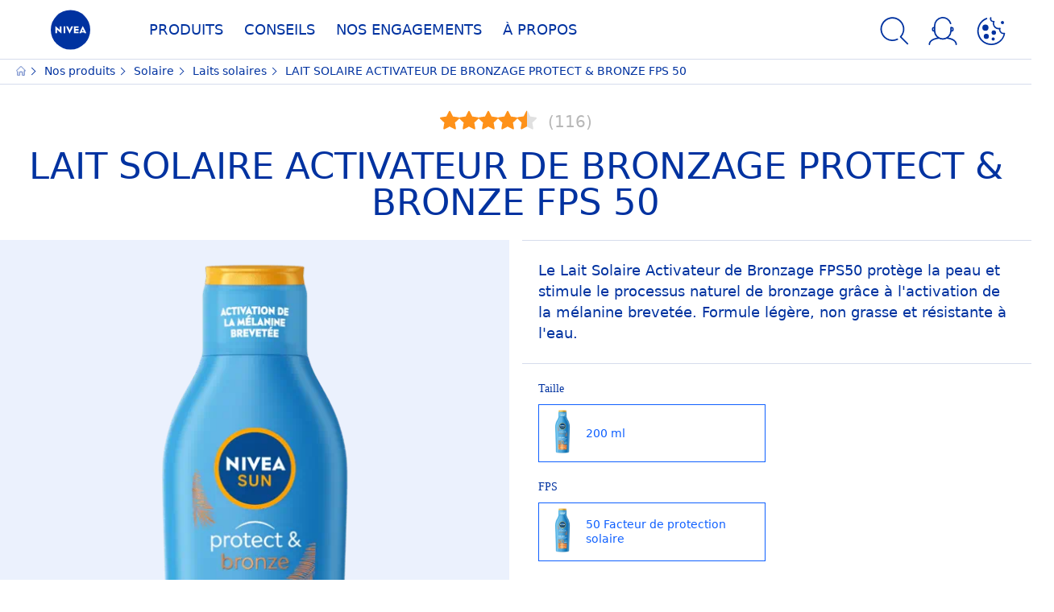

--- FILE ---
content_type: text/html; charset=utf-8
request_url: https://www.nivea.fr/produits/lait-solaire-activateur-de-bronzage-protect-and-bronze-fps-50-40060000633620040.html
body_size: 51300
content:



<!DOCTYPE html>
<html lang="fr-FR" data-multilang="fr-FR" dir="ltr">
<!--   
                  server:   prd-niv-cd-us 
                  instance: LIVE.CD
                  site:     NiveaX_France 
                  language: fr-FR 
                  id:       {32027AE0-32D2-725F-BE4D-2FD7BAEB8646}
                  template: Product
                  version:  1
                -->
<!-- NIVX -->
<head>
    <meta name="viewport" content="width=device-width, initial-scale=1.0,maximum-scale=5">
    <meta charset="UTF-8">
    
	<link rel="preconnect" href="https://www.googletagmanager.com/"/>
	<link rel="preconnect" href="https://www.google-analytics.com/analytics.js"/>
	<link rel="preconnect" href="https://delivery.consentmanager.net"/>
	<link rel="preconnect" href="https://stats.g.doubleclick.net"/>
	<link rel="preconnect" href="https://googleads.g.doubleclick.net"/>
	<link rel="preconnect" href="https://track.adform.net"/>
	<link rel="preconnect" href="https://cdn.consentmanager.net"/>
	<link rel="preconnect" href="https://www.facebook.com"/>
	<link rel="preconnect" href="https://connect.facebook.net"/>
	<link rel="preconnect" href="https://s2.adform.net"/>

    
    <script type="text/javascript" data-cmp-ab="1">window.cmp_customlanguages = [{"l":"DE-AT","i":"at","r":0,"t":""},{"l":"FR-BE","i":"be","r":0,"t":"FR"},{"l":"NL-BE","i":"be","r":0,"t":"NL"},{"l":"EN-GB","i":"gb","r":0,"t":"EN"},{"l":"FR-CH","i":"ch","r":0,"t":"FR-ch"},{"l":"DE-CH","i":"ch","r":0,"t":"DE"},{"l":"EN-IE","i":"ir","r":0,"t":"EN"},{"l":"DE-SW","i":"de","r":0,"t":"DE"},{"l":"DE-DE","i":"de","r":0,"t":"DE"},{"l":"TH-TH","i":"th","r":0,"t":"TH"},{"l":"PT-BR","i":"br","r":0,"t":"PT"},{"l":"EN-SW","i":"en","r":0,"t":"EN"},{"l":"DE-APP","i":"de","r":0,"t":"DE-app"},{"l":"EN-AU","i":"au","r":0,"t":"EN"},{"l":"ID-ID","i":"id","r":0,"t":"ID"}];</script>
<script>if(!("gdprAppliesGlobally" in window)){window.gdprAppliesGlobally=true}if(!("cmp_id" in window)||window.cmp_id<1){window.cmp_id=0}if(!("cmp_cdid" in window)){window.cmp_cdid="36e20647eb9a"}if(!("cmp_params" in window)){window.cmp_params=""}if(!("cmp_host" in window)){window.cmp_host="b.delivery.consentmanager.net"}if(!("cmp_cdn" in window)){window.cmp_cdn="cdn.consentmanager.net"}if(!("cmp_proto" in window)){window.cmp_proto="https:"}if(!("cmp_codesrc" in window)){window.cmp_codesrc="1"}window.cmp_getsupportedLangs=function(){var b=["DE","EN","FR","IT","NO","DA","FI","ES","PT","RO","BG","ET","EL","GA","HR","LV","LT","MT","NL","PL","SV","SK","SL","CS","HU","RU","SR","ZH","TR","UK","AR","BS","JA","CY"];if("cmp_customlanguages" in window){for(var a=0;a<window.cmp_customlanguages.length;a++){b.push(window.cmp_customlanguages[a].l.toUpperCase())}}return b};window.cmp_getRTLLangs=function(){var a=["AR"];if("cmp_customlanguages" in window){for(var b=0;b<window.cmp_customlanguages.length;b++){if("r" in window.cmp_customlanguages[b]&&window.cmp_customlanguages[b].r){a.push(window.cmp_customlanguages[b].l)}}}return a};window.cmp_getlang=function(a){if(typeof(a)!="boolean"){a=true}if(a&&typeof(cmp_getlang.usedlang)=="string"&&cmp_getlang.usedlang!==""){return cmp_getlang.usedlang}return window.cmp_getlangs()[0]};window.cmp_extractlang=function(a){if(a.indexOf("cmplang=")!=-1){a=a.substr(a.indexOf("cmplang=")+8,2).toUpperCase();if(a.indexOf("&")!=-1){a=a.substr(0,a.indexOf("&"))}}else{a=""}return a};window.cmp_getlangs=function(){var g=window.cmp_getsupportedLangs();var c=[];var f=location.hash;var e=location.search;var j="cmp_params" in window?window.cmp_params:"";var a="languages" in navigator?navigator.languages:[];if(cmp_extractlang(f)!=""){c.push(cmp_extractlang(f))}else{if(cmp_extractlang(e)!=""){c.push(cmp_extractlang(e))}else{if(cmp_extractlang(j)!=""){c.push(cmp_extractlang(j))}else{if("cmp_setlang" in window&&window.cmp_setlang!=""){c.push(window.cmp_setlang.toUpperCase())}else{if("cmp_langdetect" in window&&window.cmp_langdetect==1){c.push(window.cmp_getPageLang())}else{if(a.length>0){for(var d=0;d<a.length;d++){c.push(a[d])}}if("language" in navigator){c.push(navigator.language)}if("userLanguage" in navigator){c.push(navigator.userLanguage)}}}}}}var h=[];for(var d=0;d<c.length;d++){var b=c[d].toUpperCase();if(b.length<2){continue}if(g.indexOf(b)!=-1){h.push(b)}else{if(b.indexOf("-")!=-1){b=b.substr(0,2)}if(g.indexOf(b)!=-1){h.push(b)}}}if(h.length==0&&typeof(cmp_getlang.defaultlang)=="string"&&cmp_getlang.defaultlang!==""){return[cmp_getlang.defaultlang.toUpperCase()]}else{return h.length>0?h:["EN"]}};window.cmp_getPageLangs=function(){var a=window.cmp_getXMLLang();if(a!=""){a=[a.toUpperCase()]}else{a=[]}a=a.concat(window.cmp_getLangsFromURL());return a.length>0?a:["EN"]};window.cmp_getPageLang=function(){var a=window.cmp_getPageLangs();return a.length>0?a[0]:""};window.cmp_getLangsFromURL=function(){var c=window.cmp_getsupportedLangs();var b=location;var m="toUpperCase";var g=b.hostname[m]()+".";var a=b.pathname[m]()+"/";a=a.split("_").join("-");var f=[];for(var e=0;e<c.length;e++){var j=a.substring(0,c[e].length+1);if(g.substring(0,c[e].length+1)==c[e]+"."){f.push(c[e][m]())}else{if(c[e].length==5){var k=c[e].substring(3,5)+"-"+c[e].substring(0,2);if(g.substring(0,k.length+1)==k+"."){f.push(c[e][m]())}}else{if(j==c[e]+"/"||j=="/"+c[e]){f.push(c[e][m]())}else{if(j==c[e].replace("-","/")+"/"||j=="/"+c[e].replace("-","/")){f.push(c[e][m]())}else{if(c[e].length==5){var k=c[e].substring(3,5)+"-"+c[e].substring(0,2);var h=a.substring(0,k.length+1);if(h==k+"/"||h==k.replace("-","/")+"/"){f.push(c[e][m]())}}}}}}}return f};window.cmp_getXMLLang=function(){var c=document.getElementsByTagName("html");if(c.length>0){c=c[0]}else{c=document.documentElement}if(c&&c.getAttribute){var a=c.getAttribute("xml:lang");if(typeof(a)!="string"||a==""){a=c.getAttribute("lang")}if(typeof(a)=="string"&&a!=""){a=a.split("_").join("-").toUpperCase();var b=window.cmp_getsupportedLangs();return b.indexOf(a)!=-1||b.indexOf(a.substr(0,2))!=-1?a:""}else{return""}}};(function(){var C=document;var D=C.getElementsByTagName;var o=window;var t="";var h="";var k="";var E=function(e){var i="cmp_"+e;e="cmp"+e+"=";var d="";var l=e.length;var I=location;var J=I.hash;var w=I.search;var u=J.indexOf(e);var H=w.indexOf(e);if(u!=-1){d=J.substring(u+l,9999)}else{if(H!=-1){d=w.substring(H+l,9999)}else{return i in o&&typeof(o[i])!=="function"?o[i]:""}}var G=d.indexOf("&");if(G!=-1){d=d.substring(0,G)}return d};var j=E("lang");if(j!=""){t=j;k=t}else{if("cmp_getlang" in o){t=o.cmp_getlang().toLowerCase();h=o.cmp_getlangs().slice(0,3).join("_");k=o.cmp_getPageLangs().slice(0,3).join("_");if("cmp_customlanguages" in o){var m=o.cmp_customlanguages;for(var y=0;y<m.length;y++){var a=m[y].l.toLowerCase();if(a==t){t="en"}}}}}var q=("cmp_proto" in o)?o.cmp_proto:"https:";if(q!="http:"&&q!="https:"){q="https:"}var n=("cmp_ref" in o)?o.cmp_ref:location.href;if(n.length>300){n=n.substring(0,300)}var A=function(d){var K=C.createElement("script");K.setAttribute("data-cmp-ab","1");K.type="text/javascript";K.async=true;K.src=d;var J=["body","div","span","script","head"];var w="currentScript";var H="parentElement";var l="appendChild";var I="body";if(C[w]&&C[w][H]){C[w][H][l](K)}else{if(C[I]){C[I][l](K)}else{for(var u=0;u<J.length;u++){var G=D(J[u]);if(G.length>0){G[0][l](K);break}}}}};var b=E("design");var c=E("regulationkey");var z=E("gppkey");var s=E("att");var f=o.encodeURIComponent;var g;try{g=C.cookie.length>0}catch(B){g=false}var x=E("darkmode");if(x=="0"){x=0}else{if(x=="1"){x=1}else{try{if("matchMedia" in window&&window.matchMedia){var F=window.matchMedia("(prefers-color-scheme: dark)");if("matches" in F&&F.matches){x=1}}}catch(B){x=0}}}var p=q+"//"+o.cmp_host+"/delivery/cmp.php?";p+=("cmp_id" in o&&o.cmp_id>0?"id="+o.cmp_id:"")+("cmp_cdid" in o?"&cdid="+o.cmp_cdid:"")+"&h="+f(n);p+=(b!=""?"&cmpdesign="+f(b):"")+(c!=""?"&cmpregulationkey="+f(c):"")+(z!=""?"&cmpgppkey="+f(z):"");p+=(s!=""?"&cmpatt="+f(s):"")+("cmp_params" in o?"&"+o.cmp_params:"")+(g?"&__cmpfcc=1":"");p+=(x>0?"&cmpdarkmode=1":"");A(p+"&l="+f(t)+"&ls="+f(h)+"&lp="+f(k)+"&o="+(new Date()).getTime());var r="js";var v=E("debugunminimized")!=""?"":".min";if(E("debugcoverage")=="1"){r="instrumented";v=""}if(E("debugtest")=="1"){r="jstests";v=""}A(q+"//"+o.cmp_cdn+"/delivery/"+r+"/cmp_final"+v+".js")})();window.cmp_rc=function(c,b){var l;try{l=document.cookie}catch(h){l=""}var j="";var f=0;var g=false;while(l!=""&&f<100){f++;while(l.substr(0,1)==" "){l=l.substr(1,l.length)}var k=l.substring(0,l.indexOf("="));if(l.indexOf(";")!=-1){var m=l.substring(l.indexOf("=")+1,l.indexOf(";"))}else{var m=l.substr(l.indexOf("=")+1,l.length)}if(c==k){j=m;g=true}var d=l.indexOf(";")+1;if(d==0){d=l.length}l=l.substring(d,l.length)}if(!g&&typeof(b)=="string"){j=b}return(j)};window.cmp_stub=function(){var a=arguments;__cmp.a=__cmp.a||[];if(!a.length){return __cmp.a}else{if(a[0]==="ping"){if(a[1]===2){a[2]({gdprApplies:gdprAppliesGlobally,cmpLoaded:false,cmpStatus:"stub",displayStatus:"hidden",apiVersion:"2.2",cmpId:31},true)}else{a[2](false,true)}}else{if(a[0]==="getTCData"){__cmp.a.push([].slice.apply(a))}else{if(a[0]==="addEventListener"||a[0]==="removeEventListener"){__cmp.a.push([].slice.apply(a))}else{if(a.length==4&&a[3]===false){a[2]({},false)}else{__cmp.a.push([].slice.apply(a))}}}}}};window.cmp_dsastub=function(){var a=arguments;a[0]="dsa."+a[0];window.cmp_gppstub(a)};window.cmp_gppstub=function(){var c=arguments;__gpp.q=__gpp.q||[];if(!c.length){return __gpp.q}var h=c[0];var g=c.length>1?c[1]:null;var f=c.length>2?c[2]:null;var a=null;var j=false;if(h==="ping"){a=window.cmp_gpp_ping();j=true}else{if(h==="addEventListener"){__gpp.e=__gpp.e||[];if(!("lastId" in __gpp)){__gpp.lastId=0}__gpp.lastId++;var d=__gpp.lastId;__gpp.e.push({id:d,callback:g});a={eventName:"listenerRegistered",listenerId:d,data:true,pingData:window.cmp_gpp_ping()};j=true}else{if(h==="removeEventListener"){__gpp.e=__gpp.e||[];a=false;for(var e=0;e<__gpp.e.length;e++){if(__gpp.e[e].id==f){__gpp.e[e].splice(e,1);a=true;break}}j=true}else{__gpp.q.push([].slice.apply(c))}}}if(a!==null&&typeof(g)==="function"){g(a,j)}};window.cmp_gpp_ping=function(){return{gppVersion:"1.1",cmpStatus:"stub",cmpDisplayStatus:"hidden",signalStatus:"not ready",supportedAPIs:["2:tcfeuv2","5:tcfcav1","7:usnat","8:usca","9:usva","10:usco","11:usut","12:usct","13:usfl","14:usmt","15:usor","16:ustx"],cmpId:31,sectionList:[],applicableSections:[0],gppString:"",parsedSections:{}}};window.cmp_addFrame=function(b){if(!window.frames[b]){if(document.body){var a=document.createElement("iframe");a.style.cssText="display:none";if("cmp_cdn" in window&&"cmp_ultrablocking" in window&&window.cmp_ultrablocking>0){a.src="//"+window.cmp_cdn+"/delivery/empty.html"}a.name=b;a.setAttribute("title","Intentionally hidden, please ignore");a.setAttribute("role","none");a.setAttribute("tabindex","-1");document.body.appendChild(a)}else{window.setTimeout(window.cmp_addFrame,10,b)}}};window.cmp_msghandler=function(d){var a=typeof d.data==="string";try{var c=a?JSON.parse(d.data):d.data}catch(f){var c=null}if(typeof(c)==="object"&&c!==null&&"__cmpCall" in c){var b=c.__cmpCall;window.__cmp(b.command,b.parameter,function(h,g){var e={__cmpReturn:{returnValue:h,success:g,callId:b.callId}};d.source.postMessage(a?JSON.stringify(e):e,"*")})}if(typeof(c)==="object"&&c!==null&&"__tcfapiCall" in c){var b=c.__tcfapiCall;window.__tcfapi(b.command,b.version,function(h,g){var e={__tcfapiReturn:{returnValue:h,success:g,callId:b.callId}};d.source.postMessage(a?JSON.stringify(e):e,"*")},b.parameter)}if(typeof(c)==="object"&&c!==null&&"__gppCall" in c){var b=c.__gppCall;window.__gpp(b.command,function(h,g){var e={__gppReturn:{returnValue:h,success:g,callId:b.callId}};d.source.postMessage(a?JSON.stringify(e):e,"*")},"parameter" in b?b.parameter:null,"version" in b?b.version:1)}if(typeof(c)==="object"&&c!==null&&"__dsaCall" in c){var b=c.__dsaCall;window.__dsa(b.command,function(h,g){var e={__dsaReturn:{returnValue:h,success:g,callId:b.callId}};d.source.postMessage(a?JSON.stringify(e):e,"*")},"parameter" in b?b.parameter:null,"version" in b?b.version:1)}};window.cmp_setStub=function(a){if(!(a in window)||(typeof(window[a])!=="function"&&typeof(window[a])!=="object"&&(typeof(window[a])==="undefined"||window[a]!==null))){window[a]=window.cmp_stub;window[a].msgHandler=window.cmp_msghandler;window.addEventListener("message",window.cmp_msghandler,false)}};window.cmp_setGppStub=function(a){if(!(a in window)||(typeof(window[a])!=="function"&&typeof(window[a])!=="object"&&(typeof(window[a])==="undefined"||window[a]!==null))){window[a]=window.cmp_gppstub;window[a].msgHandler=window.cmp_msghandler;window.addEventListener("message",window.cmp_msghandler,false)}};if(!("cmp_noiframepixel" in window)){window.cmp_addFrame("__cmpLocator")}if((!("cmp_disabletcf" in window)||!window.cmp_disabletcf)&&!("cmp_noiframepixel" in window)){window.cmp_addFrame("__tcfapiLocator")}if((!("cmp_disablegpp" in window)||!window.cmp_disablegpp)&&!("cmp_noiframepixel" in window)){window.cmp_addFrame("__gppLocator")}if((!("cmp_disabledsa" in window)||!window.cmp_disabledsa)&&!("cmp_noiframepixel" in window)){window.cmp_addFrame("__dsaLocator")}window.cmp_setStub("__cmp");if(!("cmp_disabletcf" in window)||!window.cmp_disabletcf){window.cmp_setStub("__tcfapi")}if(!("cmp_disablegpp" in window)||!window.cmp_disablegpp){window.cmp_setGppStub("__gpp")}if(!("cmp_disabledsa" in window)||!window.cmp_disabledsa){window.cmp_setGppStub("__dsa")};</script>
<script type="application/json" data-offline-banner>{"Icon":"\u003csvg xmlns=\"http://www.w3.org/2000/svg\"  viewBox=\"0 0 32 32\"\u003e\u003cpath d=\"M16.053,32A16,16,0,0,1,9.8,1.282a.8.8,0,1,1,.628,1.471A14.43,14.43,0,1,0,14.667,1.67.8.8,0,1,1,14.51.078a16,16,0,0,1,3.15,31.844h0A16.008,16.008,0,0,1,16.053,32Z\"/\u003e\u003cpath d=\"M14.736,9.478a1.373,1.373,0,1,1,0,.02Zm2.424,3.207v11.2H15.025v-11.2Z\"/\u003e\u003c/svg\u003e","Text":"Oups, il y a un probl\u0026egrave;me avec la connexion de notre serveur. Certaines fonctionnalit\u0026eacute;s ne sont pas disponibles pour le moment."}</script>

    
    
    
    <style id='above-theme'>:root{--AccordionPlusMinusButtonColor:var(--BaseInteractionColor);--AccordionSeparatorColor:#D6DCEC;--ActionLinkDefaultColor:var(--BaseInteractionColor);--ActionLinkHoverColor:var(--BaseLinkFontColorHover);--AnchorBackgroundActiveColor:var(--SecondaryBackgroundColor);--AnchorBorderColor:var(--SecondaryBackgroundColor);--AnchorBorderRadiusFirstChild:18px 0 0 18px;--AnchorBorderRadiusLastChild:0 18px 18px 0;--AnchorFontActiveColor:var(--BaseInteractionColor);--AnchorFontColor:var(--BaseFontColor);--BadgeBackgroundColor:#FF009A;--BaseBackgroundColor:var(--BaseFontColor);--BaseFontColor:#0032a0;--BaseInteractionColor:#0F60FF;--BaseLinkFontColor:var(--BaseInteractionColor);--BaseLinkFontColorHover:#92B7FF;--BenefitBulletsColor:var(--BaseFontColor);--BenefitsBackgroundColor:var(--ThirdBackgroundColor);--BrandBoldCopyFontFamilyType:NotoSansThai-Bold;--BrandBorderRadius:12px;--BrandButtonFontFamilyType:NotoSansThai-Bold;--BrandCopyFontFamilyType:NotoSansThai-Light;--BrandExtraBoldFontFamilyType:NotoSansThai-Black;--BrandHeadlinesFontFamilyType:NotoSansThai-Bold;--BrandLinkColor:var(--BaseInteractionColor);--BrandLinkColorHover:var(--BaseLinkFontColorHover);--BrandTemplateBackgroundColor:var(--SecondaryBackgroundColor);--BreadcrumbFontColor:var(--BaseFontColor);--BurgerArrowColor:#FFF;--BurgerBorderColor:#FFF;--BurgerFontColor:#FFF;--BurgerHeaderBackgroundColor:rgba(255,255,255,0.99);--BurgerHeaderIconColor:var(--BaseFontColor);--BurgerHeaderScrollBackgroundColor:rgb(255, 255, 255);--BurgerHeaderTopBackgroundColor:linear-gradient(0deg, rgba(255,255,255,0.33) 0%, rgba(255,255,255,1) 100%);;--BurgerInnerIconColor:#FFF;--BurgerMainBackgroundColor:rgba(0,50,160,0.95);--BurgerSecondaryBackgroundColor:rgba(0,50,160,0.95);--BurgerTeaserBackgroundColor:#FFF;--BurgerTeaserFontColor:var(--BaseFontColor);--ButtonBackgroundColor:var(--BaseInteractionColor);--ButtonBorderColor:var(--BaseInteractionColor);--ButtonBorderRadius:56px;--ButtonHoverBackgroundColor:#F3F7FF;--ButtonHoverBorderColor:var(--BaseInteractionColor);--ButtonHoverTextColor:var(--BaseInteractionColor);--ButtonSecondaryBorderColor:var(--BaseInteractionColor);--ButtonSecondaryHoverColor:#F3F7FF;--ButtonSecondaryTextColor:var(--BaseInteractionColor);--ContentSelectorActionLinkColorHover:var(--BaseLinkFontColorHover);--ContentSelectorDefaultIconColor:var(--BaseFontColor);--ContentSelectorIconColorHover:var(--BaseLinkFontColorHover);--ContentZoneTextLinkColor:var(--BaseInteractionColor);--ContentZoneTextLinkHoverColor:var(--BaseLinkFontColorHover);--CookieBannerDividerColor:#d6dcec;--CookieBannerLinkColor:var(--BaseInteractionColor);--DesktopFlyoutBackgroundColor:rgba(0,50,160,0.90);--DesktopFlyoutLinkColorHover:var(--BaseLinkFontColorHover);--DisabledColor:#F5F5F5;--ErrorColor:#E21010;--EshopProductInfoPromotionColor:#fe9119;--EshopProductOldPriceColor:#999;--EshopProductPricePerUnitColor:#999;--ExpanderColor:var(--BaseInteractionColor);--ExternalContentBlockBackgroundColor:#E5EAF5;--FilterBarCategoryBackgroundColor:#ffffff;--FilterBarCategoryItemBackgroundColorHover:var(--BaseLinkFontColorHover);--FilterBarCategoryItemBorderColor:var(--BaseInteractionColor);--FilterBarCategoryItemBorderColorHover:var(--BaseLinkFontColorHover);--FilterBarCategoryItemBorderRadius:32px;--FilterBarCategoryItemCountFontColor:var(--BaseLinkFontColorHover);--FilterBarCategoryItemCountFontHoverColor:#ffffff;--FilterBarCategoryItemFontColor:var(--BaseInteractionColor);--FilterBarCategoryItemFontColorHover:#ffffff;--FilterBarMainBackgroundColor:var(--BaseInteractionColor);--FilterBarMainFontColor:#ffffff;--FilterBorderColor:#d6dcec;--FilterCheckBoxActiveBackgroundColor:var(--BaseInteractionColor);--FilterCheckBoxBackgroundColor:var(--ThirdBackgroundColor);--FilterDropdownBackgroundColor:var(--SecondaryBackgroundColor);--FilterDropdownFontColor:var(--BaseInteractionColor);--FilterResultsCountColor:var(--BaseLinkFontColorHover);--FilterSubtitleTextColor:var(--BaseLinkFontColorHover);--FilterTitleTextColor:var(--BaseInteractionColor);--FooterBackgroundColor:var(--BaseBackgroundColor);--FooterBrandIconColor:var(--BaseFontColor);--FooterCopyColor:#ffffff;--FooterCopyColorHover:#F3F7FF;--FooterCopyrightBackgroundColor:#ffffff;--FooterCopyrightTextColor:var(--BaseFontColor);--FooterDividerLinesColor:#e5eaf5;--FooterHeadlineColor:#ffffff;--FooterSocialIconColor:#ffffff;--FooterSocialIconColorHover:#F3F7FF;--FormBubbleCheckedBackgroundColor:rgba(15,96,255,0.8);--FormBubbleTextColor:var(--BaseInteractionColor);--FormBubbleTextHoverColor:var(--BaseLinkFontColorHover);--FormCheckBoxCheckedBackgroundColor:var(--BaseInteractionColor);--FormCheckBoxTransitionBackgroundColor:#B8E986;--FormInputFieldBackgroundColor:#f5f5f5;--FormInputFieldBorderColor:var(--BaseInteractionColor);--FormInputFieldLabelColor:var(--BaseFontColor);--FormInputFieldTextColor:var(--BaseInteractionColor);--FormMultistepButtonBackgroundColor:var(--BaseInteractionColor);--FormMultistepLeftButtonBackgroundColor:#ffffff;--FormMultistepLeftButtonHoverBackgroundColor:#ffffff;--FormMultistepLeftButtonHoverIconColor:var(--BaseLinkFontColorHover);--FormMultistepLeftButtonIconColor:var(--BaseInteractionColor);--FormMultistepRightButtonBackgroundColor:var(--BaseInteractionColor);--FormMultistepRightButtonHoverBackgroundColor:var(--BaseLinkFontColorHover);--FormMultistepRightButtonHoverIconColor:#ffffff;--FormMultistepRightButtonIconColor:#ffffff;--FormProgressBarBackgroundColor:#d6dcec;--FormRatingStarCheckedColor:#FE9119;--FormRatingStarCheckedHoverColor:#F8B530;--FormRatingStarUncheckedColor:#F5F5F5;--FormRevealPasswordEyeColor:var(--BaseInteractionColor);--FormScrollBarBackgroundColor:var(--ThirdBackgroundColor);--FormScrollBarThumbColor:var(--BaseInteractionColor);--FormSelectBoxListItemColor:var(--BaseInteractionColor);--FormSelectBoxListItemHoverBackgroundColor:var(--SecondaryBackgroundColor);--FormSelectBoxTopLevelTextColor:var(--BaseInteractionColor);--FormToggleActiveColor:var(--BaseInteractionColor);--FormUploadBrowseBorderColor:var(--BaseInteractionColor);--FormUploadBrowseTextColor:var(--BaseInteractionColor);--FormUploadLabelColor:var(--BaseInteractionColor);--FormValidationErrorBackgroundColor:#FFD3D4;--FormValidationErrorTextColor:var(--ErrorColor);--GeneralTeaserContentBackgroundColor:#ffffff;--HotspotBackgroundGradient:rgba(255,255,255,0.90);--MarketingSliderBackgroundColor:var(--SecondaryBackgroundColor);--MobileNavBottomBarIconColor:var(--BaseInteractionColor);--MobileNavButtonBackgroundColor:var(--BaseInteractionColor);--MobileNavIconColor:#ffffff;--MobileNavInnerCircleBackgroundColor:var(--BaseFontColor);--MobileNavOuterCircleBackgroundColor:var(--BaseFontColor);--MobileNavScrollbarButtonColor:var(--BaseInteractionColor);--MobileNavScrollbarColor:#ffffff;--NavigationFlyoutLinkColor:#ffffff;--NavigationIconColor:var(--BaseFontColor);--NewsletterButtonBackgroundColor:transparent;--NewsletterButtonBackgroundHoverColor:#ffffff;--NewsletterButtonBorderColor:#ffffff;--NewsletterButtonBorderHoverColor:#ffffff;--NewsletterButtonTextColor:#ffffff;--NewsletterButtonTextHoverColor:var(--BaseInteractionColor);--NewsletterFontColor:#ffffff;--PaginationBulletsPrimaryColor:var(--BaseInteractionColor);--PaginationBulletsSecondaryColor:var(--BaseLinkFontColorHover);--PdpStageBackgroundDesktop:var(--SecondaryBackgroundColor);--PdpStageBackgroundMobile:var(--SecondaryBackgroundColor);--PromotionBannerDefaultBackgroundColor:#8397c6;--PromotionBannerDefaultButtonBackgroundColor:var(--BaseInteractionColor);--PromotionBannerDefaultButtonTextAndBorderColor:#ffffff;--PromotionBannerSalesBackgroundColor:#8397c6;--PromotionBannerSustainabilityBackgroundColor:#8397c6;--QuicklinksBackgroundColor:var(--SecondaryBackgroundColor);--QuicklinksLinkBackgroundColor:#FFFFFF;--QuicklinksLinkFontColor:var(--BaseInteractionColor);--QuicklinksLinkFontColorHover:var(--BaseLinkFontColorHover);--SecondaryBackgroundColor:#EBF1FD;--SecondaryFontColor:#ffffff;--SecondaryGradientBackgroundColor:linear-gradient(135deg,#3159B1,#3159B1);--SecondaryHighlightColor:#64A70B;--SecondaryHighlightColorHover:#64A70B;--SecondaryLinkFontColor:#ffffff;--SecondaryLinkFontColorHover:var(--BaseLinkFontColorHover);--SelectedFilterBackground:var(--BaseInteractionColor);--SelectedFiltersCloseBackgroundColor:var(--BaseLinkFontColorHover);--SeparatorLineColor:#d6dcec;--ServiceLayerCloseColor:var(--BaseInteractionColor);--SiteChooserBodyCopyFontColor:#fff;--SiteChooserBrandIconColor:#0032a0;--SiteChooserCountriesColor:#ffffff;--SiteChooserFooterBackgroundColor:#0032a0;--SiteChooserFooterBrandIconColor:#ffffff;--SiteChooserFooterCopyrightColor:#6e85bc;--SiteChooserFooterLinksColor:#ffffff;--SiteChooserHeadlineFontColor:#ffffff;--SiteChooserRegionTitleColor:#ffffff;--SiteChooserSublineFontColor:#ffffff;--SkipLinkFontColor:var(--BaseInteractionColor);--SliderbarPrimaryColor:var(--BaseInteractionColor);--SliderbarSecondaryColor:var(--ThirdBackgroundColor);--StandardTeaserSliderBackground:var(--SecondaryBackgroundColor);--TabTitleColor:var(--BaseFontColor);--ThirdBackgroundColor:#F5F8FE;--TooltipBoxColor:var(--SecondaryBackgroundColor);--TooltipHoverIconColor:var(--BaseLinkFontColorHover);--TooltipIconColor:var(--BaseInteractionColor);--TrustBackgroundColor:var(--SecondaryBackgroundColor);--TrustCircleBackgroundColor:var(--BaseFontColor);--TrustCircleBorderColor:var(--BaseFontColor);--TrustCircleTextColor:#ffffff}</style><style id='above'>a{background-color:transparent;text-decoration:none}ol,ul{margin:0;padding:0}abbr[title]{border-bottom:none;text-decoration:underline;-webkit-text-decoration:underline dotted;text-decoration:underline dotted}b,strong{font-family:var(--BrandBoldCopyFontFamilyType);font-weight:400}p:blank,p:empty{display:none;margin:0}em{font-style:italic}code,kbd,samp{font-family:monospace,monospace;font-size:1em}small{font-size:80%}sub,sup{font-size:75%;line-height:0;position:relative;vertical-align:baseline}sub{bottom:-.25em}sup{top:-.5em}img{border-style:none}button,input,optgroup,select,textarea{font-family:inherit;font-size:100%;line-height:1.15;margin:0}button,input{overflow:visible}button,select{text-transform:none}[type=button],[type=reset],[type=submit],button{-webkit-appearance:button}[type=button]::-moz-focus-inner,[type=reset]::-moz-focus-inner,[type=submit]::-moz-focus-inner,button::-moz-focus-inner{border-style:none;padding:0}[type=button]:-moz-focusring,[type=reset]:-moz-focusring,[type=submit]:-moz-focusring,button:-moz-focusring{outline:1px dotted ButtonText}a,button{outline:none}fieldset{padding:.35em .75em .625em}legend{box-sizing:border-box;color:inherit;display:table;max-width:100%;padding:0}li{list-style-type:none}progress{-webkit-appearance:none;-moz-appearance:none;appearance:none;vertical-align:baseline}textarea{overflow:auto}[type=checkbox],[type=radio]{box-sizing:border-box;padding:0}[type=number]::-webkit-inner-spin-button,[type=number]::-webkit-outer-spin-button{height:auto}[type=search]{-webkit-appearance:textfield;outline-offset:-2px}[type=search]::-webkit-search-decoration{-webkit-appearance:none}::-webkit-file-upload-button{-webkit-appearance:button;font:inherit}details{display:block}summary{display:list-item}template{display:none}[hidden]{display:none!important}table{word-break:normal}.remove-padding-horizontally{padding-left:0;padding-right:0}.nx-u-arrow-down,.nx-u-arrow-left,.nx-u-arrow-right,.nx-u-arrow-up{color:inherit;display:flex;height:6px;position:relative;width:6px}.nx-u-arrow-down:before,.nx-u-arrow-left:before,.nx-u-arrow-right:before,.nx-u-arrow-up:before{content:"";display:inline-block;height:6px;position:absolute;width:6px}.nx-u-arrow-down:before,.nx-u-arrow-up:before{border-right:2px solid transparent;border-top:2px solid transparent;border-color:inherit;transition:transform .5s}.nx-u-arrow-left:before,.nx-u-arrow-right:before{border-right:2px solid transparent;border-top:2px solid transparent;border-color:inherit;top:5px}.nx-u-arrow-left--small:before,.nx-u-arrow-right--small:before{border-right:solid transparent;border-color:inherit;border-width:1px;height:5px;width:5px}.nx-u-arrow-down,.nx-u-arrow-up{margin-left:7px}.nx-u-arrow-right:before{right:10px;transform:rotate(45deg)}.nx-u-arrow-right--small{right:8px}.nx-u-arrow-left:before{left:8px;transform:rotate(-135deg)}.nx-u-arrow-up:before{transform:translateY(35%) rotate(-45deg)}.nx-u-arrow-down:before{transform:translateY(-35%) rotate(135deg)}*{-webkit-tap-highlight-color:transparent}[class*=nx-]{box-sizing:border-box}.nx-breadcrumb__container,.nx-u-container,.nx-user-actions-container{box-sizing:border-box;margin-left:auto;margin-right:auto;min-width:320px;padding-left:20px;padding-right:20px;width:100%}@media (min-width:1280px){.nx-breadcrumb__container,.nx-u-container,.nx-user-actions-container{max-width:1280px}}html{color:var(--BaseFontColor);font-family:var(--BrandCopyFontFamilyType),system-ui,-apple-system,BlinkMacSystemFont,"Segoe UI","Roboto","Oxygen","Ubuntu","Cantarell","Fira Sans","Droid Sans","Helvetica Neue",sans-serif;font-size:112.5%;height:100%;line-height:1.45;scroll-behavior:smooth}body,html{width:100%}body{background-color:#fff;display:flex;fill:var(--BaseFontColor);flex-direction:column;-webkit-hyphenate-limit-chars:7 3 4;-webkit-hyphens:auto;margin:0;min-height:100%;padding:0;word-break:break-word;-webkit-hyphenate-limit-lines:2;-webkit-hyphenate-limit-last:always;-moz-hyphenate-limit-chars:7 3 4;-moz-hyphens:auto;-moz-hyphenate-limit-lines:2;-moz-hyphenate-limit-last:always;-ms-hyphenate-limit-chars:7 3 4;-ms-hyphens:auto;-ms-hyphenate-limit-lines:2;-ms-hyphenate-limit-last:always;hyphenate-limit-chars:7 3 4;hyphens:auto;hyphenate-limit-lines:2;hyphenate-limit-last:always}body.nx-pagetype-home-page,body[class*=-category-page],body[class*=-cluster-page],body[class*=-overview-page],body[class*=category-page]{background-color:var(--BrandTemplateBackgroundColor,transparent)}main{align-items:stretch;display:flex;flex-direction:column}.nx-main-inner,main{flex-basis:auto;flex-grow:1;flex-shrink:1}.nx-main-inner{width:100%}footer{flex-shrink:0}.nx-u-gray-background{background-color:#f5f5f5}img{position:relative}img:after{background:#fff;bottom:0;content:"";display:block;left:0;position:absolute;right:0;top:0;z-index:-1}.nx-header-icons .nx-svg,.nx-header-icons .nx-svg-container svg{fill:var(--NavigationIconColor,var(--BaseFontColor));height:35px;width:60px}.nx-link,a{color:var(--BrandLinkColor,var(--BaseLinkFontColor))}.nx-link:hover,a:hover{color:var(--BrandLinkColorHover,var(--BaseLinkFontColorHover))}.cmplazybtn .cmplazybtnlink{align-items:center;background-color:var(--ButtonBackgroundColor,var(--BaseFontColor));background-position:50%;border:1px solid var(--ButtonBackgroundColor,var(--BaseFontColor));border-radius:var(--ButtonBorderRadius,50px);box-sizing:border-box;color:var(--ButtonTextColor,var(--SecondaryFontColor));color:inherit;cursor:pointer;display:flex;font-family:var(--BrandButtonFontFamilyType,var(--BrandBoldCopyFontFamilyType,var(--BrandCopyFontFamilyType))),system-ui,-apple-system,BlinkMacSystemFont,"Segoe UI","Roboto","Oxygen","Ubuntu","Cantarell","Fira Sans","Droid Sans","Helvetica Neue",sans-serif;font-size:.88888889rem;height:55px;hyphens:manual;-webkit-hyphens:initial;-ms-hyphens:initial;hyphens:auto;justify-content:center;line-height:1.16666667rem;line-height:1.11111111rem;margin:4px;max-width:100%;outline:none;overflow:hidden;padding:4px 24px;text-align:center;text-decoration:none;text-decoration:none!important;text-transform:uppercase;transition:background .8s,border .25s,color .25s;vertical-align:top;white-space:normal;width:230px}.cmplazybtn .cmplazybtnlink:active{transition:background 0s,border .25s,color .25s}.cmplazybtn .cmplazybtnlink:active[disabled]{pointer-events:none}.cmplazybtn .cmplazybtnlink:disabled,.cmplazybtn .cmplazybtnlink[disabled]{cursor:not-allowed!important}.cmplazybtn .cmplazybtnlink:focus-visible{outline:2px solid var(--BaseInteractionColor,var(--BaseFontColor));outline-offset:2px}.nx-add-to-cart .nx-tooltip-container,.nx-range-dropdown__list-wrapper,.nx-tooltip__icons{display:none}.nx-u-center-block{margin:auto}.nx-no-hyphens{display:contents;hyphens:none}@media (-ms-high-contrast:active),(-ms-high-contrast:none){body main{display:block}}.nx-font-display-1{font-size:5rem;line-height:100%}.nx-font-display-2{font-size:4rem;line-height:100%}.nx-font-display-3{font-size:3rem;line-height:100%}.nx-font-display-4{font-size:2.5rem;line-height:100%}.nx-font-heading-1{font-size:2rem;line-height:100%}.nx-font-heading-2{font-size:1.55555556rem;line-height:100%}.nx-font-heading-3{font-size:1.22222222rem;line-height:100%}.nx-font-heading-4{font-size:1.11111111rem;line-height:110%}.nx-font-heading-5{font-size:1rem;line-height:120%}.nx-font-heading-6{font-size:.77777778rem;line-height:120%}.nx-font-heading-7{font-size:.66666667rem;line-height:110%}.nx-font-body-1{font-size:1rem;line-height:140%}.nx-font-body-2{font-size:.88888889rem;line-height:140%}.nx-font-body-3{font-size:.77777778rem;line-height:140%}.nx-font-overheader-1{font-size:1.22222222rem;line-height:120%}.nx-font-overheader-2{font-size:1rem;line-height:130%}.nx-font-overheader-3{font-size:.88888889rem;line-height:120%}.nx-font-overheader-4{font-size:.66666667rem;line-height:120%}.nx-font-body-details-1{font-size:.66666667rem;line-height:140%}.nx-font-body-details-2{font-size:.66666667rem;line-height:120%}.nx-font-text-link-large{font-size:1rem;line-height:120%}.nx-font-text-link-medium{font-size:.88888889rem;line-height:120%}.nx-font-text-link-small{font-size:.77777778rem;line-height:115%}.nx-font-button-text-large{font-size:1rem;line-height:120%}.nx-font-button-text-medium{font-size:.88888889rem;line-height:120%}.nx-font-button-text-small{font-size:.66666667rem;line-height:120%}.nx-u-txt--center{text-align:center}.nx-u-txt--left{text-align:left}.nx-u-txt--right{text-align:right}.nx-txt-uppercase{text-transform:uppercase}.nx-txt-lowercase{text-transform:lowercase}.nx-txt--capitalcase{text-transform:capitalize}.nx-txt--case-none{text-transform:none}.nx-font--regular{font-family:var(--BrandCopyFontFamilyType),system-ui,-apple-system,BlinkMacSystemFont,"Segoe UI","Roboto","Oxygen","Ubuntu","Cantarell","Fira Sans","Droid Sans","Helvetica Neue",sans-serif}.nx-font--bold{font-family:var(--BrandBoldCopyFontFamilyType,var(--BrandCopyFontFamilyType)),system-ui,-apple-system,BlinkMacSystemFont,"Segoe UI","Roboto","Oxygen","Ubuntu","Cantarell","Fira Sans","Droid Sans","Helvetica Neue",sans-serif}.nx-font--extrabold{font-family:var(--BrandExtraBoldFontFamilyType,var(--BrandBoldCopyFontFamilyType)),system-ui,-apple-system,BlinkMacSystemFont,"Segoe UI","Roboto","Oxygen","Ubuntu","Cantarell","Fira Sans","Droid Sans","Helvetica Neue",sans-serif}.alpaca-form h1,.alpaca-form h2,.alpaca-form h3,.squarelovin-headline{font-family:var(--BrandBoldCopyFontFamilyType,var(--BrandCopyFontFamilyType)),system-ui,-apple-system,BlinkMacSystemFont,"Segoe UI","Roboto","Oxygen","Ubuntu","Cantarell","Fira Sans","Droid Sans","Helvetica Neue",sans-serif}.nx-btn{background-position:50%;border:1px solid var(--ButtonBackgroundColor,var(--BaseFontColor));color:var(--ButtonTextColor,var(--SecondaryFontColor));cursor:pointer;font-family:var(--BrandButtonFontFamilyType,var(--BrandBoldCopyFontFamilyType,var(--BrandCopyFontFamilyType))),system-ui,-apple-system,BlinkMacSystemFont,"Segoe UI","Roboto","Oxygen","Ubuntu","Cantarell","Fira Sans","Droid Sans","Helvetica Neue",sans-serif;hyphens:manual;-webkit-hyphens:initial;-ms-hyphens:initial;line-height:1.16666667rem;margin:4px;text-decoration:none;transition:background .8s,border .25s,color .25s;vertical-align:top}.nx-btn:active{transition:background 0s,border .25s,color .25s}.nx-btn:active[disabled]{pointer-events:none}.nx-btn:disabled,.nx-btn[disabled]{cursor:not-allowed!important}.nx-btn,.nx-btn--primary,.nx-btn--primary-inverse,.nx-btn--secondary,.nx-btn--secondary-inverse,.nx-btn--tertiary{width:230px}.nx-btn--primary-inverse:focus-visible,.nx-btn--primary:focus-visible,.nx-btn--secondary-inverse:focus-visible,.nx-btn--secondary:focus-visible,.nx-btn--tertiary:focus-visible,.nx-btn:focus-visible{outline:2px solid var(--BaseInteractionColor,var(--BaseFontColor));outline-offset:2px}.nx-btn,.nx-btn--primary{background-color:var(--ButtonBackgroundColor,var(--BaseFontColor))}.nx-btn--disabled{cursor:not-allowed;pointer-events:none}.nx-btn--disabled:before{opacity:.4}.nx-background{position:relative}.nx-background__inner{background:var(--PdpStageBackgroundMobile,var(--SecondaryGradientBackgroundColor));height:290px;left:0;overflow:hidden;position:absolute;top:0;width:100%}.nx-background--full-height-desktop~.nx-product-stage__slider .nx-product__thumb,.nx-background--full-height-mobile~.nx-product-stage__slider .nx-product__thumb{border:0}@media (min-width:320px) and (max-width:767px){.nx-background--full-height-mobile{position:static}.nx-background--full-height-mobile .nx-background__inner{height:100%}}.nx-user-actions--bottom .nx-shariff{min-height:70px}.nx-footer{background:var(--FooterBackgroundColor,var(--BaseBackgroundColor))}.nx-footer .nx-footer-nav a{display:inline-table;margin-right:-3px;padding-bottom:.625em;padding-left:.688em;padding-right:.688em;text-decoration:underline}.nx-footer .nx-footer-nav li{display:inline}.nx-footer .nx-u-container>div{float:left}.nx-footer .nx-social-icons__wrapper-outer svg{fill:var(--FooterSocialIconColor,var(--SecondaryFontColor))}.nx-footer .nx-footer__newsletter,.nx-footer a{color:var(--FooterCopyColor,var(--SecondaryLinkFontColor))}.nx-footer .nx-copyright{background-color:var(--FooterCopyrightBackgroundColor,var(--BaseBackgroundColor));display:flex;width:100%}.nx-footer .nx-footer-nav{padding-top:14px}.nx-footer .nx-newsletter__input-text{margin-bottom:20px}.nx-footer input[type=checkbox]{display:none}.nx-footer-headline{color:var(--FooterHeadlineColor,var(--SecondaryFontColor,#fff))}.nx-hdl-1,.nx-hdl-2,.nx-hdl-3,.nx-hdl-4,.nx-hdl-5,.nx-hdl-6,.nx-hdl-7,h1,h2,h3,h4,h5,h6{color:var(--BrandHeadlinesColor,var(--BaseFontColor));font-weight:400;margin-top:0}.h6,.nx-hdl-6{font-weight:400;margin-top:0}.nx-hdl-1,h1{font-size:1.55555556rem;line-height:1.88888889rem}.nx-hdl-1,.nx-hdl-2,h1{color:var(--BrandHeadlinesColor,var(--BaseFontColor));font-weight:400;margin-top:0}.nx-hdl-2{font-size:1.33333333rem;line-height:1.55555556rem}.nx-hdl-3{font-size:1.11111111rem;line-height:1.33333333rem}.nx-hdl-3,.nx-hdl-4{color:var(--BrandHeadlinesColor,var(--BaseFontColor));font-weight:400;margin-top:0}.nx-hdl-4{font-size:1rem;line-height:1.22222222rem}.nx-hdl-5{font-size:.88888889rem;line-height:1.11111111rem}.nx-hdl-5,.nx-hdl-6,h6{color:var(--BrandHeadlinesColor,var(--BaseFontColor));font-weight:400;margin-top:0}.nx-hdl-6,h6{font-size:.66666667rem;line-height:.88888889rem}.nx-hdl-7{color:var(--BrandHeadlinesColor,var(--BaseFontColor));font-size:1.77777778rem;font-weight:400;line-height:2.11111111rem;margin-top:0}.nx-hdl-8{font-size:3.44444444rem;line-height:3.77777778rem}.nx-sbl-2{font-size:1.33333333rem;line-height:1.55555556rem}.nx-sbl-3{font-size:1.11111111rem;line-height:1.33333333rem}.nx-sbl-4{font-size:1rem;line-height:1.22222222rem}.nx-sbl-5{font-size:.88888889rem;line-height:1.11111111rem}.nx-sbl-6{font-size:.66666667rem;line-height:.88888889rem}.nx-content-zone__text .nx-expander__content p:not(:empty){margin-bottom:8px}.nx-content-zone{display:flex}.nx-content-zone p:empty,.nx-content-zone p:not([class]){margin-bottom:0;margin-top:0}.nx-content-zone__btn{margin-left:auto;margin-right:auto}.nx-btn.nx-content-zone__btn{border-width:1px;display:inline-flex}.nx-content-zone__action-link{display:inline-block}.nx-content-zone__action-link,.nx-content-zone__btn{margin-bottom:24px}.nx-u-image--hidden{left:50%;opacity:0;overflow:hidden;position:absolute;top:50%;transform:translateX(-50%) translateY(-50%);transition:opacity .5s;transition-delay:.1s;visibility:hidden}.nx-u-image-video{position:relative}.nx-u-image-video video{height:100%;left:0;-o-object-fit:cover;object-fit:cover;position:absolute;top:0;width:100%}.nx-video__btn-play{display:none}.nx-video__btn-play--show{display:flex}.nx-content-zone__image .nx-svg-container{bottom:10px;height:32px;position:absolute;right:20px;width:32px}.nx-content-zone-intro__items svg{width:56px}.nx-content-zone-intro--background-image+.nx-content-zone-intro__items{padding-left:16px;padding-right:16px}.nx-content-zone__items>.nx-row{margin-left:0;margin-right:0}.nx-mob-nav__wrapper,.nx-push-notification__outer{bottom:160px;left:0;position:fixed;right:0;z-index:1450}.nx-push-notification__outer{z-index:2400}.nx-mob-nav{height:68px;left:calc(100% - 68px);position:absolute;top:-12px;width:68px}.nx-mob-nav,.nx-mob-nav:before{opacity:0;transition:opacity .3s}.nx-mob-nav:before{background-color:hsla(0,0%,100%,.5);bottom:0;content:"";left:0;right:0;top:0;z-index:-10}.nx-pagetype-home-page .nx-mob-burger-nav--scroll-color-transition{background-color:transparent;min-height:auto;position:fixed;top:0;width:100%;z-index:200}.nx-pagetype-home-page .nx-mob-burger-nav--scroll-color-transition .nx-mob-burger-nav__header{height:56px}.nx-pagetype-home-page .nx-mob-burger-nav--scroll-color-transition .nx-mob-burger-nav__wrapper .nx-u-container{padding-left:10px}.nx-pagetype-home-page .nx-mob-burger-nav--scroll-color-transition .nx-burger-wrapper{border:none}.nx-pagetype-home-page .nx-mob-burger-nav--scroll-color-transition .nx-mob-burger-nav__header__icons__svg{display:flex}.nx-pagetype-home-page .nx-mob-burger-nav--scroll-color-transition .nx-u-container,.nx-pagetype-home-page .nx-mob-burger-nav--scroll-color-transition-scroll .nx-u-container{transition:background .3s ease}.nx-pagetype-home-page .nx-mob-burger-nav--scroll-color-transition .nx-u-container{background:var(--BurgerHeaderTopBackgroundColor,var(--SecondaryBackgroundColor))}.nx-pagetype-home-page .nx-mob-burger-nav--scroll-color-transition-scroll .nx-u-container{background:var(--BurgerHeaderScrollBackgroundColor,var(--BurgerHeaderTopBackgroundColor,var(--SecondaryBackgroundColor)))}.nx-mob-nav__bottom-bar .nx-mob-nav__bottom-bar__icons__svg{visibility:hidden;width:32px}.nx-show-splash-screen .nx-mob-nav{opacity:0;transition:none;z-index:-1}.nx-mob-nav__inner,.nx-mob-nav__inner-flyout{background-color:var(--MobileNavOuterCircleBackgroundColor,var(--BaseFontColor));border-radius:100%;height:610px;left:50%;overflow:hidden;position:absolute;top:50%;transform:translate(-50%,-50%);transform-origin:0 0;visibility:hidden;width:610px}.nx-nav-desktop__wrapper{background:var(--DesktopNavigationBackgroundColor,#fff);display:none;height:73px;padding-top:12px;position:relative;z-index:1310}.nx-nav-desktop__wrapper:after{clear:both;content:"";display:table}.nx-nav-desktop__wrapper .nx-u-container{display:flex;justify-content:space-between;width:100%}.nx-nav-desktop__logo{display:inline-block;fill:var(--DesktopNavigationBrandIconColor,var(--BaseFontColor))}.nx-nav-desktop__logo svg{height:50px;width:135px}.nx-nav-desktop{height:61px;max-width:100%;overflow:auto;padding:0 20px;scrollbar-width:none;transition:height .8s ease;width:100%}.nx-nav-desktop--open .nx-nav-desktop{height:1500px;transition:height .8s ease}.nx-nav-desktop::-webkit-scrollbar{display:none}.nx-nav-first-level{display:inline-block;white-space:nowrap;-ms-overflow-style:none;overflow:auto;scrollbar-width:none}.nx-nav-first-level::-webkit-scrollbar{display:none}.nx-scroll-slider--active .nx-nav-first-level{max-width:100%}.nx-nav-first-level__item{color:var(--NavigationFontColor,var(--BaseFontColor));display:block;display:inline-block;font-family:var(--NavigationFontFamilyType,var(--BrandCopyFontFamilyType)),system-ui,-apple-system,BlinkMacSystemFont,"Segoe UI","Roboto","Oxygen","Ubuntu","Cantarell","Fira Sans","Droid Sans","Helvetica Neue",sans-serif;font-size:1rem;line-height:1.22222222rem;line-height:1;text-transform:uppercase;white-space:nowrap}.nx-nav-desktop__flyout{display:none;white-space:normal}.nx-nav-first-level__link{color:var(--NavigationFontColor,var(--BaseFontColor));display:inline-block;padding:16px 10px 28px}.nx-nav-first-level__link:after{content:attr(title);display:block;font-family:var(--BrandHeadlinesFontFamilyType,var(--BrandBoldCopyFontFamilyType,var(--BrandCopyFontFamilyType))),system-ui,-apple-system,BlinkMacSystemFont,"Segoe UI","Roboto","Oxygen","Ubuntu","Cantarell","Fira Sans","Droid Sans","Helvetica Neue",sans-serif;height:0;overflow:hidden;visibility:hidden}.nx-header-icons{display:flex;height:60px;margin-left:auto;padding-top:9px}.nx-header-icons a:hover svg path{fill:var(--NavigationIconColorHover,var(--BaseLinkFontColorHover))}.nx-header-icon,.nx-header-icons__item{position:relative}.nx-header-icon{cursor:pointer;display:inline-block}.nx-mob-burger-nav__action-items .nx-header-icon,.nx-mob-burger-nav__action-items .nx-header-icons__item{display:inline}.nx-header-icon-lang__text{color:var(--MobileNavIconColor,var(--SecondaryFontColor));font-size:.66666667rem;left:33%;line-height:1rem;overflow:hidden;position:absolute;text-transform:uppercase;transform:translateY(50%)}.nx-header-icon-lang:hover .nx-header-icon-lang__text{color:var(--NavigationIconColorHover,var(--BaseLinkFontColorHover));transition:all .4s}span.nx-nav-desktop__arrow{top:28px}.nx-nav-desktop__scroll{display:none}.nx-scroll-slider--active .nx-nav-desktop__scroll{display:block;height:0;margin:0 -20px;position:relative;top:-69px}.nx-scroll-slider--active .nx-nav-desktop__scroll:after,.nx-scroll-slider--active .nx-nav-desktop__scroll:before{background-color:var(--DesktopNavigationBackgroundColor,#fff);content:"";height:50px;position:absolute;width:40px;z-index:9}.nx-scroll-slider--active .nx-nav-desktop__scroll:after{-webkit-mask-image:linear-gradient(270deg,transparent,#000 20px,#000 calc(100% - 20px),transparent);mask-image:linear-gradient(270deg,transparent,#000 20px,#000 calc(100% - 20px),transparent);right:0}.nx-scroll-slider--active .nx-nav-desktop__scroll:before{left:-3px;-webkit-mask-image:linear-gradient(90deg,transparent,#000 20px,#000 calc(100% - 20px),transparent);mask-image:linear-gradient(90deg,transparent,#000 20px,#000 calc(100% - 20px),transparent)}.nx-user-actions-container{display:none}.nx-product-stage{padding-bottom:40px;position:relative}.nx-product-stage__slider{opacity:0;position:relative}.nx-product-stage__slider .nx-slider{height:390px;margin-bottom:30px;overflow:hidden;position:relative;transition:transform}.nx-product-stage__item{position:relative}.nx-product__phototin{padding-left:20px;padding-right:20px}.nx-product-stage__badge{left:0;position:absolute;top:16px;z-index:1}.nx-product-stage__badge .nx-badge__item:empty{display:none}.nx-product-summary .nx-benefits__list img,.nx-product-summary .nx-benefits__list svg{border:none;border-radius:0;padding:0}.nx-product-summary .nx-pas,.nx-product-summary .nx-user-actions-container{padding-left:0;padding-right:0}.nx-product-summary .nx-pas__product-attributes--text{text-align:left}.nx-product-summary .nx-rating--pdp .nx-rating__total{min-width:unset}.nx-product-summary .nx-add-to-cart{min-height:60px}.nx-product-summary .nx-add-to-cart--prices-loaded{min-height:0}.nx-product-summary .nx-u-container--rating{line-height:0;padding-left:0;padding-right:0}.nx-product-summary .nx-add-to-cart-wrapper,.nx-product-summary .nx-pricing{margin-bottom:18px}.nx-product-summary .nx-original-price{margin-bottom:10px}.nx-add-to-cart~.nx-expand-section{margin-top:16px}.nx-rating__recommended-times{display:inline-block;font-size:.88888889rem;line-height:1.44444444rem;margin:24px 0;width:100%}.nx-product-stage__headline{margin-bottom:0}.nx-pas__button,.nx-pas__navigation{position:relative}.nx-pas__button{background-color:var(--ThirdBackgroundColor,#f5f5f5);border-radius:8px;color:var(--BaseFontColor);display:inline-block;font-size:.77777778rem;line-height:1.38888889rem;padding:1px 28px 1px 8px}.nx-pas__button .nx-icon__nav-arrow{height:20px;position:absolute;right:6px;top:50%;transform:translateY(-50%);width:20px}.nx-pas__button .nx-icon__nav-arrow:after{border:none;border-bottom:2px solid var(--BaseFontColor);border-left:2px solid var(--BaseFontColor);content:"";height:30%;position:absolute;right:0;top:0;transform:rotate(-45deg) translate3d(-80%,-10%,0);transform-origin:center center;width:30%}.nx-pas__button--one-element{padding-right:8px;pointer-events:none}.nx-pas__button--one-element .nx-icon__nav-arrow{display:none}.nx-product-stage__item--video .nx-video{align-items:center;display:flex;height:100%}.nx-slider__flexbox{height:100%;min-width:375px;width:100%}.nx-slider__flexbox .cmplazypreviewmsginner{height:358px;max-height:400px;overflow-y:scroll;padding-bottom:15px!important;padding-top:15px!important}.nx-slider__flexbox .nx-video,.nx-slider__flexbox .nx-video__container{height:inherit}.nx-pdp-two-columns .nx-product-stage{margin-bottom:8px;padding-bottom:8px}.nx-pdp-two-columns .nx-product-stage__item{height:calc(100% - 6px)}.nx-pdp-two-columns .nx-sticky{position:fixed}.nx-pdp-two-columns .nx-endposition{position:absolute}.nx-pdp-two-columns .nx-u-justify-start .nx-pas{align-items:flex-start;text-align:left}.nx-pdp-two-columns .nx-u-justify-end .nx-pas{align-items:flex-end;text-align:right}.nx-pdp-two-columns .nx-u-align-top .nx-pas{justify-content:flex-start}.nx-pdp-two-columns .nx-u-align-center .nx-pas{justify-content:center}.nx-pdp-two-columns .nx-u-align-bottom .nx-pas{justify-content:flex-end}.nx-pdp-two-columns .nx-u-justify-end .nx-pricing{margin-right:16px}.nx-pdp-two-columns+.nx-product-stage__grid{margin-top:1px}.nx-product-info-with-grid .nx-pas{display:flex;flex-flow:column;margin:0;padding:0}.nx-pdp-two-columns .nx-two-columns__half-col.nx-u-justify-start,.nx-pdp-two-columns .nx-u-row .nx-u-justify-start{justify-content:flex-start}.nx-pdp-two-columns .nx-two-columns__half-col.nx-u-justify-start .nx-pas__navigation,.nx-pdp-two-columns .nx-two-columns__half-col.nx-u-justify-start .nx-pas__product-attributes--text,.nx-pdp-two-columns .nx-two-columns__half-col.nx-u-justify-start .nx-product-stage__headline,.nx-pdp-two-columns .nx-u-row .nx-u-justify-start .nx-pas__navigation,.nx-pdp-two-columns .nx-u-row .nx-u-justify-start .nx-pas__product-attributes--text,.nx-pdp-two-columns .nx-u-row .nx-u-justify-start .nx-product-stage__headline{text-align:left}.nx-pdp-two-columns .nx-two-columns__half-col.nx-u-justify-start .product-variation__tags{justify-content:flex-start}.nx-pdp-two-columns .nx-two-columns__half-col.nx-u-justify-end .product-variation__tags{justify-content:flex-end}.nx-pdp-two-columns .nx-two-columns__half-col.nx-u-justify-center .nx-pas,.nx-pdp-two-columns .nx-two-columns__half-col.nx-u-justify-center .nx-product-stage__headline{text-align:center}.nx-pdp-two-columns .nx-two-columns__half-col.nx-u-justify-center .product-variations__inner-scroll{margin-left:auto;margin-right:auto}.nx-pdp-two-columns .nx-two-columns__half-col.nx-u-justify-center .product-variation__tags{justify-content:center}.nx-pdp-two-columns .nx-two-columns__half-col.nx-u-justify-end,.nx-pdp-two-columns .nx-u-row .nx-u-justify-end{justify-content:flex-end}.nx-pdp-two-columns .nx-two-columns__half-col.nx-u-justify-end .nx-pas__navigation,.nx-pdp-two-columns .nx-two-columns__half-col.nx-u-justify-end .nx-pas__product-attributes--text,.nx-pdp-two-columns .nx-two-columns__half-col.nx-u-justify-end .nx-product-stage__headline,.nx-pdp-two-columns .nx-u-row .nx-u-justify-end .nx-pas__navigation,.nx-pdp-two-columns .nx-u-row .nx-u-justify-end .nx-pas__product-attributes--text,.nx-pdp-two-columns .nx-u-row .nx-u-justify-end .nx-product-stage__headline{text-align:right}.nx-pdp-two-columns .nx-two-columns__half-col.nx-u-justify-end .product-variations__inner-scroll,.nx-pdp-two-columns .nx-u-row .nx-u-justify-end .product-variations__inner-scroll{margin-left:auto}.nx-pdp-two-columns .nx-two-columns__half-col.nx-u-align-top,.nx-pdp-two-columns .nx-u-row .nx-u-align-top{align-items:flex-start}.nx-pdp-two-columns .nx-two-columns__half-col.nx-u-align-center,.nx-pdp-two-columns .nx-u-row .nx-u-align-center{align-items:center}.nx-pdp-two-columns .nx-two-columns__half-col.nx-u-align-bottom,.nx-pdp-two-columns .nx-u-row .nx-u-align-bottom{align-items:flex-end}.nx-product__thumb-slider{display:flex;flex-flow:wrap;justify-content:center}.nx-product__thumb--with-slider{left:5px}.nx-product__thumb-slider-wrapper{max-height:80px;max-width:570px;overflow:hidden;transition:max-height .2s ease-in-out}.nx-product__thumb--count{color:var(--BaseFontColor);font-size:1.11111111rem}.nx-thumbnails--expanded .nx-product__thumb--count{display:none}.nx-thumbnails--expanded .nx-product__thumb--icon{display:block}.nx-expander__btn div{height:100%}.nx-thumbnails__with--expander .nx-product__thumb-slider-item{margin:4px}@media (min-width:320px) and (max-width:767px){.nx-pdp-two-columns .nx-product__thumb--with-slider{left:calc(50% + 8px);margin-left:-50vw;margin-right:-50vw;right:50%;width:100vw}}.nx-old-stage-controls,.nx-pas__button--checkbox{display:none}.nx-pas__attributes{height:0;left:0;opacity:0;overflow:hidden;position:absolute;right:0;top:100%;transform:translate3d(0,5px,0);transition:all .3s}.nx-pas__button--checkbox:checked~.nx-pas__attributes{opacity:1;overflow:visible;padding:0;transform:translateZ(0)}.product-variation__tags{display:flex;flex-flow:wrap;gap:8px}.product-variation__tags .product-variation__item{background-color:var(--ThirdBackgroundColor,#f5f5f5);border:1px solid transparent;border-radius:16px;cursor:pointer;padding:4px 16px}.product-variation__tags .product-variation__item--selected{border-color:var(--BaseInteractionColor)}.product-variation__image{align-items:center;display:flex;flex-flow:wrap;min-width:50px;padding-right:4px}.product-variation__image img{width:50px}.product-variation__with-expander{gap:8px;max-height:76px;transition:max-height .3s linear}.product-variation__with-expander,.product-variation__with-slide{display:flex;flex-flow:row wrap;font-size:.77777778rem;line-height:1rem;overflow:hidden}.product-variation__with-expander .product-variation__item,.product-variation__with-slide .product-variation__item{border:1px solid var(--BrandLinkColorHover,#d6dceb);box-sizing:border-box;display:flex;flex-basis:calc(33.33% - 6px);max-width:calc(33.33% - 6px);min-height:62px;padding:4px}.product-variation__with-expander .product-variation__item--selected,.product-variation__with-slide .product-variation__item--selected{border-color:var(--BrandLinkColor,var(--BaseFontColor))}.product-variation__with-expander .product-variation__item:hover .product-variation__image img,.product-variation__with-slide .product-variation__item:hover .product-variation__image img{backface-visibility:hidden;transform:scale3d(1.05,1.05,1) translateZ(0);transition:all .3s cubic-bezier(.23,1,.32,1)}.product-variation__with-expander--small-item-count .product-variation__item,.product-variation__with-slide--small-item-count .product-variation__item{flex-basis:calc(50% - 6px);max-width:calc(50% - 6px)}.product-variation__with-expander .product-variation__description,.product-variation__with-slide .product-variation__description{display:flex;flex-flow:column;justify-content:center}.product-variation__with-expander .product-variation__price,.product-variation__with-slide .product-variation__price{background-color:var(--BaseBackgroundColor);color:var(--SecondaryFontColor);padding:2px 8px}.product-variation__with-expander .nx-action-link,.product-variation__with-slide .nx-action-link{padding-left:0}.product-variation__with-expander .nx-action-link:before,.product-variation__with-slide .nx-action-link:before{margin-right:8px;position:relative;top:-1px}.product-variations{position:relative}.product-variation__with-expander,.product-variation__with-slide{max-width:575px}.product-variation__with-slide .product-variation__item{min-width:176px}.product-variations__inner-scroll{-moz-column-gap:8px;column-gap:8px;display:flex;flex-flow:row;overflow-x:auto}.product-variations__inner-scroll::-webkit-scrollbar{display:none}.nx-product-content-selector__list{display:flex;flex-wrap:wrap;gap:20px;justify-content:center;margin-left:auto;margin-right:auto;max-width:600px}.nx-product-content-selector__link{text-align:center}.nx-product-content-selector__link svg{display:block;fill:var(--ContentSelectorDefaultIconColor,var(--BaseFontColor));height:80px;margin:0 auto;width:auto}.nx-splash-screen{height:100%;left:0;overflow:hidden;position:fixed;top:0;touch-action:none;width:100%;z-index:91000000}.nx-splash-screen .nx-inner{height:188px;left:50%;position:absolute;right:0;text-align:center;top:50%;transform:translate(-50%,-50%)}.nx-splash-screen .nx-inner svg{fill:var(--SplashScreenIconColor,var(--SecondaryFontColor))}.nx-splash-screen .nx-background{background-color:var(--SplashScreenBackgroundColor,var(--BaseBackgroundColor));border-radius:50%;position:fixed;transform-origin:center center;transition:all .5s}.nx-splash-screen svg{border-radius:50%;left:50%;position:absolute;top:50%;transform:translateX(-50%) translateY(-50%);z-index:9100}.nx-hide-splash-screen .nx-splash-screen{opacity:0;touch-action:auto;transition:opacity 0s 2s,z-index 0s 2s;z-index:-1}.nx-hide-splash-screen .nx-splash-screen .nx-background,.nx-hide-splash-screen .nx-splash-screen svg{opacity:0;transform:scale(.1);z-index:-1}@media only screen and (orientation:portrait){.nx-splash-screen .nx-background{height:150vh;left:-47vh;top:-25vh;width:150vh}}@media only screen and (orientation:landscape){.nx-splash-screen .nx-background{height:150vw;left:-25vw;top:-47vw;width:150vw}}@media only screen and (min-device-width:375px) and (max-device-width:812px) and (-webkit-min-device-pixel-ratio:3) and (orientation:portrait){.nx-splash-screen .nx-background{height:150vh;left:-52vh;top:-25vh;width:150vh}}@media only screen and (min-device-width:375px) and (max-device-width:812px) and (-webkit-min-device-pixel-ratio:3) and (orientation:landscape){.nx-splash-screen .nx-background{height:150vw;left:-25vw;top:-52vw;width:150vw}}@media only screen and (min-device-width:768px) and (max-device-width:1024px) and (orientation:portrait) and (-webkit-min-device-pixel-ratio:1){.nx-splash-screen .nx-background{height:150vh;left:-37.5vh;top:-25vh;width:150vh}}div[class*=-teaser] [class*=-teaser__image] img{opacity:1;transition:opacity .5s ease-in-out}div[class*=-teaser] [class*=-teaser__image].nx-lazy .nx-lazy__image,div[class*=-teaser] [class*=-teaser__image].nx-lazy img{height:212px;opacity:0}.nx-general-teaser{width:100%}.nx-general-teaser__image img[data-src]{height:0;padding-top:80%}.nx-content-teaser__image img[data-src]{height:0;padding-top:55.31914894%}.nx-marketing-teaser__image--big picture{display:block}.nx-marketing-teaser__image--big img[data-src]{height:0;padding-top:80%}.nx-filter-navigation{position:relative}.nx-filter-navigation__level{height:74px;opacity:0;overflow:hidden;position:absolute;top:0;visibility:hidden}.nx-filter-navigation__level--display-all,.nx-filter-navigation__level--display-icons{height:auto}.nx-filter-navigation__level--display-all .nx-filter-navigation__list,.nx-filter-navigation__level--display-icons .nx-filter-navigation__list{height:auto;mask-image:none;-webkit-mask-image:none;padding-left:0;padding-right:0}.nx-filter-navigation__level--display-all .nx-filter-navigation__list{flex-wrap:wrap;justify-content:flex-start}.nx-filter-navigation__level--display-all .nx-filter-navigation__item,.nx-filter-navigation__level--display-all .nx-filter-navigation__item--all{margin-bottom:4px;margin-top:4px}.nx-filter-navigation__level--display-icons .nx-filter-navigation__list{align-content:space-around;align-items:center;display:inline-flex;justify-content:flex-start}.nx-filter-navigation__level--display-icons .nx-filter-navigation__item,.nx-filter-navigation__level--display-icons .nx-filter-navigation__item--all{height:80px;padding-left:24px;padding-right:24px}.nx-filter-navigation__level--display-icons .nx-filter-navigation__item--all:has(.nx-filter-navigation__back-btn){padding-left:8px}.nx-filter-navigation__level--display-icons .nx-filter-navigation__item{display:inline-flex;height:100%;justify-content:center;min-height:80px;min-width:-moz-fit-content;min-width:fit-content}.nx-filter-navigation__level--display-icons .nx-filter-navigation__item.nx-filter-navigation__item--all .nx-filter-navigation__item-content{flex-direction:row}.nx-filter-navigation__level--display-icons .nx-filter-navigation__item-content{align-items:center;display:flex;flex-direction:column}.nx-filter-navigation__level--display-icons .nx-filter-navigation__item-content img,.nx-filter-navigation__level--display-icons .nx-filter-navigation__item-content svg{align-self:center;max-height:40px;max-width:40px;padding-bottom:4px}.nx-filter-navigation__level--display-icons .nx-filter-navigation__item-content svg{fill:var(--FilterBarCategoryItemFontColor,var(--BaseFontColor))}.nx-filter-navigation__level--display-icons .nx-filter-navigation__item--all .nx-filter-navigation__item-content svg,.nx-filter-navigation__level--display-icons .nx-filter-navigation__item.nx-active .nx-filter-navigation__item-content svg{fill:var(--FilterBarMainFontColor,var(--BaseFontColor))}.nx-filter-navigation__level--last{pointer-events:all!important}.nx-filter-navigation__level--prime{background-color:var(--FilterBarBackgroundColor,#fff);position:relative}.nx-filter-navigation__level--active{opacity:1;overflow:visible;visibility:visible}.nx-filter-navigation__scrollbar{overflow:hidden}.nx-filter-navigation__list,.nx-teasers-tagfilter__list{display:inline-flex;height:74px;line-height:1;overflow:auto;padding:16px 20px;white-space:nowrap}.nx-scroll-slider--active .nx-filter-navigation__list,.nx-scroll-slider--active .nx-teasers-tagfilter__list{max-width:100%}.nx-filter-navigation__arrow,.nx-nav-desktop__arrow,.nx-teasers-tagfilter-bar__arrow{display:none;fill:var(--BaseInteractionColor,var(--BaseFontColor));position:absolute;top:50%;transform:translateY(-50%);width:32px;z-index:99}.nx-filter-navigation__arrow--right,.nx-nav-desktop__arrow--right,.nx-teasers-tagfilter-bar__arrow--right{right:-8px}.nx-filter-navigation__arrow--left,.nx-nav-desktop__arrow--left,.nx-teasers-tagfilter-bar__arrow--left{left:-8px}.nx-scroll-slider--active .nx-filter-navigation__arrow,.nx-scroll-slider--active .nx-nav-desktop__arrow,.nx-scroll-slider--active .nx-teasers-tagfilter-bar__arrow{display:block}.nx-filter-navigation__arrow.nx-arrow--hidden,.nx-nav-desktop__arrow.nx-arrow--hidden,.nx-teasers-tagfilter-bar__arrow.nx-arrow--hidden{opacity:0}.nx-filter-navigation__arrow--right svg,.nx-nav-desktop__arrow--right svg,.nx-teasers-tagfilter-bar__arrow--right svg{transform:rotate(180deg)}.nx-filter-navigation__arrow--left svg,.nx-nav-desktop__arrow--left svg,.nx-teasers-tagfilter-bar__arrow--left svg{transform:rotate(0deg)}.nx-filter-navigation__item,.nx-filter-navigation__item--all{align-items:center;border-radius:var(--FilterBarCategoryItemBorderRadius,5px);cursor:pointer;display:inline-flex;flex-wrap:nowrap;padding:8px 16px;transition:all .2s ease}.nx-filter-navigation__item,.nx-filter-navigation__item--all.nx-back-btn--disabled{background:var(--FilterBarCategoryItemBackgroundColor,transparent);border:1px solid var(--FilterBarCategoryItemBorderColor,var(--BaseFontColor));color:var(--FilterBarCategoryItemFontColor,var(--BaseFontColor))}.nx-filter-navigation__item--all.nx-back-btn--disabled svg{fill:var(--FilterBarCategoryItemFontColor,var(--BaseFontColor))!important}.nx-filter-navigation__item,.nx-filter-navigation__item--all{margin-right:8px}.nx-filter-navigation__item--all:not(.nx-back-btn--disabled){background:var(--FilterBarMainBackgroundColor,var(--BaseBackgroundColor));border:1px solid var(--FilterBarMainBackgroundColor,var(--BaseBackgroundColor));color:var(--FilterBarMainFontColor,var(--SecondaryFontColor))}.nx-filter-navigation__item--all:not(.nx-back-btn--disabled) .nx-filter-navigation__back-btn svg{fill:var(--FilterBarMainFontColor,var(--SecondaryFontColor))}.nx-filter-navigation__item--all:not(.nx-back-btn--disabled) .nx-filter-navigation__count{color:var(--FilterBarMainFontColor,var(--SecondaryFontColor))}.nx-filter-navigation__back-btn{display:flex;margin-right:16px}.nx-active-filters__delete-all__icon svg{height:10px;width:10px}.nx-filter-navigation__count{color:var(--FilterBarCategoryItemCountFontColor,var(--FilterBarCategoryItemFontColor,var(--BaseFontColor)));display:inline-block;min-width:20px}.nx-filter-navigation__count:before{content:"("}.nx-filter-navigation__count:after{content:")"}.nx-breadcrumb-wrapper{min-height:30px}.nx-body__breadcrumb{background:var(--DesktopNavigationBackgroundColor,#fff);display:block;max-width:100%;position:relative;width:100%}.nx-breadcrumb.nx-sticky{overflow:hidden}.nx-breadcrumb__container{align-items:center;display:flex;justify-content:space-between}.nx-breadcrumb__list{cursor:pointer;height:200%;margin:0;overflow:auto;padding:0;position:relative;white-space:nowrap;width:100%}.nx-breadcrumb__fade-out{height:30px;overflow:hidden;position:relative;width:100%}li.nx-breadcrumb__item{color:var(--BreadcrumbFontColor,var(--BaseFontColor));display:inline-block;padding-right:2px}li.nx-breadcrumb__item:after{border-right:1px solid var(--BreadcrumbFontColor,var(--BaseFontColor));border-top:1px solid var(--BreadcrumbFontColor,var(--BaseFontColor));content:"";display:inline-block;height:6px;margin-bottom:1px;margin-right:4px;transform:rotate(45deg);width:6px}li.nx-breadcrumb__item:last-child{padding-right:9px}li.nx-breadcrumb__item:last-child:after{display:none}li.nx-breadcrumb__item h1{color:var(--BreadcrumbFontColor,var(--BaseFontColor))}.nx-body__breadcrumb,.nx-body__breadcrumb.nx-breadcrumb--sticky{left:0;position:fixed;right:0;z-index:1000}.nx-breadcrumb--sticky{max-height:0}.nx-breadcrumb__link{color:var(--BreadcrumbFontColor,var(--BaseFontColor));text-decoration:none}.nx-breadcrumb__link .nx-icon-home{fill:none;stroke:var(--BreadcrumbFontColor,var(--BaseFontColor));stroke-linecap:round;stroke-linejoin:round}.nx-breadcrumb__link svg{display:inline-block;height:12px;position:relative;top:1px;width:12px}.nx-back-to-top--hide{display:none;opacity:0}.nx-cookie-policy-popup{background-color:var(--CookieBannerBackgroundColor,#fff);color:var(--BaseFontColor);font-size:.66666667rem;line-height:.88888889rem;opacity:0;pointer-events:none;position:relative;transition:height .5s ease-in-out,top .5s ease-in-out;z-index:1710}.nx-cookie-policy-popup .nx-u-container{padding:20px 18px;text-align:center}.nx-cookie-policy-popup svg{height:24px;margin-bottom:12px;width:24px}.nx-cookie-policy-popup .bdf-cookie-policy-confirmation-required,.nx-cookie-policy-popup .bdf-cookie-policy-first-time{margin-left:auto;margin-right:auto}.bdf-cookie-policy-content a{color:var(--CookieBannerLinkColor,var(--BaseFontColor));text-decoration:underline}.bdf-cookie-policy-content a:hover{color:var(--CookieBannerLinkColor,var(--BaseLinkFontColorHover))}.nx-cookie-policy-popup--show{opacity:1;pointer-events:auto;transition:opacity .6s ease-in-out}.nx-cookie-policy-popup__container{background-color:var(--CookieBannerBackgroundColor,#fff);box-shadow:0 10px 20px 0 rgba(0,0,0,.2);max-height:100%;overflow-y:auto;position:fixed;width:100%}.nx-cookie-policy-popup__container a{color:var(--CookieBannerLinkColor,--BaseLinkFontColor)}.bdf-cookie-policy-first-time{border-bottom:1px solid var(--CookieBannerDividerColor,var(--BaseFontColor));margin-bottom:16px;padding-bottom:16px}.bdf-cookie-policy-confirmation-required,.bdf-cookie-policy-first-time{text-align:left}.nx-btn{border-radius:var(--ButtonBorderRadius,50px);box-sizing:border-box;color:inherit;font-size:.88888889rem;height:55px;hyphens:auto;justify-content:center;line-height:1.11111111rem;max-width:100%;outline:none;overflow:hidden;padding:4px 24px;text-decoration:none!important;text-transform:uppercase;white-space:normal}.bdf-cookie-policy-buttons,.nx-btn{align-items:center;display:flex;text-align:center}.bdf-cookie-policy-buttons{flex-flow:column;margin-top:26px}.nx-cookie-policy-popup__close{cursor:pointer;margin-bottom:22px;position:absolute;right:26px;top:25px}.nx-cookie-policy-popup__close svg{height:18px;width:18px}@media (min-width:768px){.nx-cookie-policy-popup .nx-u-container{padding:22px 14px}.nx-cookie-policy-popup svg{margin-bottom:24px}.nx-cookie-policy-popup__close{right:35px;top:30px}}@media (min-width:1024px){.nx-cookie-policy-popup svg{height:32px;margin-bottom:22px;width:32px}.nx-cookie-policy-popup__close{right:5px}.nx-cookie-policy-popup__close svg{height:18px;width:18px}}.nx-sort-filters__wrapper{display:flex;justify-content:space-between}.nx-sort-filters__wrapper svg{fill:var(--BaseInteractionColor,var(--BaseFontColor))}.nx-filter-button,.nx-sort-button{border-bottom:1px solid #fff;border-top:1px solid #fff;color:var(--BaseInteractionColor,var(--BaseFontColor));cursor:pointer;display:flex;font-size:.88888889rem;line-height:1.11111111rem;max-width:50%;text-transform:uppercase;width:50%}.nx-filter-button--disabled,.nx-sort-button--disabled{color:var(--DisabledColor);pointer-events:none;position:relative}.nx-filter-button--disabled:before,.nx-sort-button--disabled:before{bottom:0;content:"";left:0;position:absolute;right:0;top:0}.nx-filter-button--disabled .nx-filter-button__wrapper svg,.nx-filter-button--disabled .nx-sort-button__wrapper svg,.nx-sort-button--disabled .nx-filter-button__wrapper svg,.nx-sort-button--disabled .nx-sort-button__wrapper svg{fill:var(--DisabledColor)}.nx-filter-button{border-right:1px solid #fff}.nx-sort-button{border-left:1px solid #fff;justify-content:flex-end}.nx-filter-button svg,.nx-filter-button__text,.nx-sort-button svg,.nx-sort-button__text{display:inline-block;vertical-align:middle}.nx-sticky-clone{position:absolute!important;visibility:hidden}.nx-sticky-clone.nx-sticky{position:relative!important}.nx-stage__image--bg{background-image:radial-gradient(at bottom,#fff 20%,#bcc7e2 100%)}.nx-stage{position:relative}.nx-rounded-borders .nx-stage__podium,.nx-rounded-borders .nx-story-stage__podium{border-radius:var(--BrandBorderRadius)}.nx-stage__link{display:block;outline:none!important;text-decoration:none}.nx-stage__image{line-height:0;position:relative}.nx-stage__image img{display:block;width:100%}.nx-stage__image__single-item video{height:100%;left:0;-o-object-fit:cover;object-fit:cover;position:absolute;top:0;width:100%}.nx-stage__image:not(.nx-stage__image--compact) img{min-height:80vw}.nx-stage__image--compact img{min-height:36.36364vw}.nx-stage__image--bg{height:448px}.nx-stage__content--inside-mobile{align-items:center;bottom:auto;display:flex;height:calc(100% - 40px);position:absolute;top:50%;transform:translateY(-50%)}.nx-stage__content--inside-mobile .nx-podium_mobile--center{margin:0;max-height:100%;overflow:hidden;width:100%}.nx-podium{background:var(--PodiumBackgroundMobile,#fff)}.nx-podium-container{min-height:32px}.nx-stage__podium{margin:-20px auto 24px;padding:24px 24px 32px;position:relative;width:100%;z-index:100}.nx-stage__image--no-image,.nx-stage__podium--no-image{margin-bottom:8px;margin-top:8px}.nx-podium__hdl{color:var(--PodiumHeadlineColorMobile,var(--BaseFontColor))}.nx-btn.nx-podium__btn{background:var(--CTAButtonBackgroundColor,var(--PodiumButtonBackgroundColorMobile,var(--BaseFontColor)));border:1px solid var(--CTAButtonBorderColor,var(--PodiumButtonBorderColorMobile,var(--BaseFontColor)));color:var(--CTAButtonTextColor,var(--PodiumButtonTextColorMobile,var(--SecondaryFontColor)));display:inline-block}.nx-loyalty-stage__wrapper{display:flex;justify-content:center;left:50%;position:absolute;top:50%;top:45%;transform:translateX(-50%) translateY(-50%)}.nx-loyalty-stage__wrapper svg{fill:var(--SecondaryFontColor);height:195px;width:165px}.nx-loyalty-stage__inner{position:relative;width:100%}.nx-loyalty-stage__points{position:absolute;right:0}.nx-loyalty-stage__points p,.nx-loyalty-stage__points span{color:var(--SecondaryFontColor)}.nx-loyalty-stage__points svg{height:164px;width:164px}.nx-loyalty-stage__points div{align-items:center;display:flex;flex-direction:column;height:100%;justify-content:space-evenly}.nx-podium__cpy{color:var(--PodiumCopyColorMobile,var(--BaseFontColor))}.nx-slider__item--stage{display:none}.nx-slider__item--stage:first-of-type{display:block}div.nx-search__input{padding-left:0;padding-right:0}.nx-overlay__content .nx-search:before{display:none}.nx-search__heading{text-align:center}.nx-search__quicklinks{margin-top:40px;padding-left:36px}.nx-search-quicklinks__link{color:var(--BaseFontColor);margin-bottom:10px;padding:0;text-decoration:none;transition:color .2s}.nx-search-quicklinks__link:before{display:inline-block;font-size:.61111111rem;font-weight:900;margin-right:7px;vertical-align:1px}.nx-search-icon,.nx-search-input__icon{cursor:pointer}@media screen and (max-width:374px){div.nx-search__input{padding-left:4px;padding-right:4px}}@media (max-width:767px){.nx-layer__overlay-container{height:auto}.nx-search__input{padding:0 20px}}.nx-search-results{background:var(--ThirdBackgroundColor,#f5f5f5);height:100%;min-height:464px}.nx-search-result-header{padding:40px 10px 64px;position:relative;z-index:2}.nx-search-result-header--gradient{background-color:transparent;background:var(--SecondaryGradientBackgroundColor,linear-gradient(120.93deg,#6e85bc,#eaedf5));background-repeat:no-repeat}.nx-search-results__heading{color:var(--SecondaryFontColor)}.nx-search-results__input{width:100%}.nx-search-input__text{max-width:calc(100% - 100px);padding-left:16px}.nx-search-no-results{margin-top:34px}.nx-search-no-results .nx-action-link,.nx-search-no-results .nx-search-no-results__copy,.nx-search-no-results .nx-search-quicklinks__link,.nx-search-no-results .nx-search-quicklinks__link a,.nx-search-no-results h3{color:var(--SecondaryFontColor)}.nx-search-no-results .nx-hdl-4,.nx-search-no-results .nx-search-no-results__copy,.nx-search-no-results .nx-search-quicklinks{padding-left:24px}.nx-search-no-results__copy{font-style:italic;margin-bottom:32px}@media screen and (max-width:374px){.nx-search-input__submit{padding-left:4px}}.nx-search-no-results,.nx-search-results__input{margin-left:auto;margin-right:auto}.nx-push-notification{transform:scale(0)}.nx-search-input__inner{align-items:center;display:flex;flex-basis:auto;flex-grow:1;flex-shrink:1}.nx-search-input__submit{background:transparent;border:none;flex-basis:auto;flex-grow:0;flex-shrink:0;padding:0;position:absolute;right:0;top:10px}.nx-search-input__text{background-color:transparent;border:none;color:var(--BaseFontColor);flex-basis:auto;flex-grow:1;flex-shrink:1;line-height:1.5;outline:none}.nx-search-input__text::-moz-placeholder{color:var(--FormInputFieldLabelColor,var(--ThirdFontColor));font-size:.88888889rem}.nx-search-input__text::placeholder{color:var(--FormInputFieldLabelColor,var(--ThirdFontColor));font-size:.88888889rem}.nx-search-input-clear__icon{cursor:pointer;flex-basis:auto;flex-grow:0;flex-shrink:0;opacity:0;position:absolute;right:70px;top:10px;transition:opacity .3s}.nx-search-input-clear__icon .circle{fill:#adb9d9}.nx-search-input-clear__icon .cross-line{fill:none;stroke:#f4f4f4;stroke-linecap:round;stroke-width:2px}.alpaca-form .nx-hidden,.alpaca-forms-trap{display:none}.required-text{text-align:center}.nx-item-group-option__image svg,.radio-optionimage svg{height:32px;width:32px}.nx-file-upload__browse-icon{display:block;height:90px;margin-left:auto;margin-right:auto;width:90px}.nx-benefit{float:left;width:100px}.nx-add-to-cart-flag{display:none}.swn-wtb-btn{display:none!important}.nx-wtb-button,.nx-wtb-desktop-button{background:var(--BaseHighlightColor)}.nx-wtb-button svg,.nx-wtb-desktop-button svg{fill:var(--SecondaryFontColor);height:30px;width:30px}.nx-wtb-button svg:hover path,.nx-wtb-desktop-button svg:hover path{fill:var(--SecondaryFontColor)}.nx-wtb-desktop-button:not(.swn-awe-btn-enabled){display:none}.nx-where-to-buy-btn{border:1px solid;border-radius:50%;height:40px;outline:none;padding:7px;width:40px}.nx-where-to-buy-wrapper{margin-right:40px;position:absolute;right:0;top:60%}.nx-where-to-buy-wrapper svg{fill:var(--SecondaryFontColor);height:100%;width:100%}.nx-availability{color:var(--EshopProductAvailabilityColor,var(--BaseFontColor));font-size:.66666667rem;line-height:.88888889rem;margin:4px 0 32px;text-align:center}.nx-availability:before{background:var(--SecondaryHighlightColor);border-radius:50%;content:"";display:inline-block;height:10px;margin-right:4px;width:10px}.nx-availability--left-in-stock:before{background:var(--BaseHighlightColor)}.nx-availability--sold-out:before{background:var(--ErrorColor)}.nx-availability-description{color:var(--EshopProductAvailabilityColor,var(--BaseFontColor));font-size:.66666667rem;line-height:.88888889rem;text-align:center}.nx-promotion-banner__close-icon{cursor:pointer;height:22px;padding-top:10px;position:absolute;right:8px;top:8px;width:22px}.nx-promotion-banner__close-icon:after,.nx-promotion-banner__close-icon:before{content:"";display:block;height:2px;width:100%}.nx-promotion-banner__close-icon:before{margin-bottom:-2px;transform:rotate(45deg)}.nx-promotion-banner__close-icon:after{transform:rotate(-45deg)}.nx-promotion-banner--hidden{display:none}.nx-promotion-banner__inner{align-items:center;display:flex;flex-flow:row nowrap;justify-content:center;padding:14px 20px}.nx-promotion-banner__icon{height:52px;margin-top:15px;width:52px}.nx-promotion-banner__icon svg{fill:var(--SecondaryFontColor)}.nx-promotion-banner--offline-banner .nx-promotion-banner__icon{margin-top:0}.nx-promotion-banner__content{margin:0 12px;text-align:center;width:85%}.nx-pb-content__headline{color:var(--SecondaryFontColor)}.nx-promotion-banner--offline-banner .nx-pb-content__text{margin-bottom:0}.nx-pb-content__button{display:inline-block!important;font-size:.66666667rem!important;height:auto!important;line-height:.77777778rem!important;min-width:140px!important;padding:6px 24px!important;width:auto!important}.nx-pb-content__legal-text{-webkit-line-clamp:2;-webkit-box-orient:vertical;color:var(--SecondaryFontColor);display:-webkit-box;font-size:.61111111rem;margin-bottom:0;overflow:hidden;text-overflow:ellipsis}.nx-pb-content__action-link+.nx-pb-content__legal-text{margin-top:0}.nx-promotion-banner--default{background-color:var(--PromotionBannerDefaultBackgroundColor,var(--SecondaryBackgroundColor));color:var(--SecondaryFontColor)}.nx-promotion-banner--default .nx-pb-content__headline,.nx-promotion-banner--default .nx-pb-content__legal-text,.nx-promotion-banner--default .nx-promotion-banner__content{color:var(--PromotionBannerDefaultTextAndIconColor,var(--SecondaryFontColor))}.nx-promotion-banner--default .nx-btn--primary-inverse{background-color:var(--PromotionBannerDefaultButtonBackgroundColor,var(--SecondaryFontColor));color:var(--PromotionBannerDefaultButtonTextAndBorderColor,var(--BaseFontColor))}.nx-promotion-banner--default .nx-action-link,.nx-promotion-banner--default .nx-pb-content__button--secondary{color:var(--PromotionBannerDefaultLinkColor,var(--SecondaryFontColor))}.nx-promotion-banner--default .nx-promotion-banner__icon svg{fill:var(--PromotionBannerDefaultTextAndIconColor,var(--SecondaryFontColor))}.nx-promotion-banner--default .nx-promotion-banner__close-icon:after,.nx-promotion-banner--default .nx-promotion-banner__close-icon:before{background:var(--PromotionBannerDefaultTextAndIconColor,var(--SecondaryFontColor))}.nx-promotion-banner--sustainability{background-color:var(--PromotionBannerSustainabilityBackgroundColor,var(--SecondaryBackgroundColor));color:var(--SecondaryFontColor)}.nx-promotion-banner--sustainability .nx-pb-content__headline,.nx-promotion-banner--sustainability .nx-pb-content__legal-text,.nx-promotion-banner--sustainability .nx-promotion-banner__content{color:var(--PromotionBannerSustainabilityTextAndIconColor,var(--SecondaryFontColor))}.nx-promotion-banner--sustainability .nx-btn--primary-inverse{background-color:var(--PromotionBannerSustainabilityButtonBackgroundColor,var(--SecondaryFontColor));color:var(--PromotionBannerSustainabilityButtonTextAndBorderColor,var(--BaseFontColor))}.nx-promotion-banner--sustainability .nx-action-link,.nx-promotion-banner--sustainability .nx-pb-content__button--secondary{color:var(--PromotionBannerSustainabilityLinkColor,var(--SecondaryFontColor))}.nx-promotion-banner--sustainability .nx-promotion-banner__icon svg{fill:var(--PromotionBannerSustainabilityTextAndIconColor,var(--SecondaryFontColor))}.nx-promotion-banner--sustainability .nx-promotion-banner__close-icon:after,.nx-promotion-banner--sustainability .nx-promotion-banner__close-icon:before{background:var(--PromotionBannerSustainabilityTextAndIconColor,var(--SecondaryFontColor))}.nx-promotion-banner--sales{background-color:var(--PromotionBannerSalesBackgroundColor,var(--SecondaryBackgroundColor));color:var(--SecondaryFontColor)}.nx-promotion-banner--sales .nx-pb-content__headline,.nx-promotion-banner--sales .nx-pb-content__legal-text,.nx-promotion-banner--sales .nx-promotion-banner__content{color:var(--PromotionBannerSalesTextAndIconColor,var(--SecondaryFontColor))}.nx-promotion-banner--sales .nx-btn--primary-inverse{background-color:var(--PromotionBannerSalesButtonBackgroundColor,var(--SecondaryFontColor));color:var(--PromotionBannerSalesButtonTextAndBorderColor,var(--BaseFontColor))}.nx-promotion-banner--sales .nx-action-link,.nx-promotion-banner--sales .nx-pb-content__button--secondary{color:var(--PromotionBannerSalesLinkColor,var(--SecondaryFontColor))}.nx-promotion-banner--sales .nx-promotion-banner__icon svg{fill:var(--PromotionBannerSalesTextAndIconColor,var(--SecondaryFontColor))}.nx-promotion-banner--sales .nx-promotion-banner__close-icon:after,.nx-promotion-banner--sales .nx-promotion-banner__close-icon:before{background:var(--PromotionBannerSalesTextAndIconColor,var(--SecondaryFontColor))}.nx-promotion-banner--offline-banner{background-color:var(--OfflineBannerBackgroundColor,var(--BaseHighlightColor))}.nx-promotion-banner--offline-banner .nx-promotion-banner__content{color:var(--OfflineBannerTextColor,var(--SecondaryFontColor))}.nx-promotion-banner--offline-banner .nx-promotion-banner__icon svg{fill:var(--OfflineBannerTextColor,var(--SecondaryFontColor))}.nx-range-dropdown{position:relative}.nx-range-dropdown__label{align-items:center;background-color:var(--ThirdBackgroundColor,#f5f5f5);border-radius:8px;color:var(--BaseFontColor);cursor:pointer;display:flex;font-size:.77777778rem;line-height:1.38888889rem;margin:16px 4px 0;padding:1px 16px 1px 8px;position:relative}.nx-range-dropdown--disabled .nx-range-dropdown__label{cursor:not-allowed;opacity:.65}.nx-range-dropdown__list-wrapper{display:none}.nx-story-stage,.nx-story-stage .nx-slider__item{position:relative}.nx-story-stage .tns-nav__wrapper{display:none}.nx-story-stage .tns-inner{margin-top:0!important}.nx-story-stage--cursor-pointer{cursor:pointer}.nx-story-stage .tns-controls{left:50%;transform:translate(-50%,-50%)}.nx-story-stage__item:not(:first-child){display:none}.nx-story-stage__content{left:50%;position:absolute;text-align:left;top:50%;transform:translateX(-50%) translateY(-50%)}.nx-story__podium{background:var(--PodiumBackgroundMobile,transparent);margin-left:auto;margin-right:auto;padding-left:16px;padding-right:16px}.nx-story__podium .nx-story-podium__hdl,.nx-story__podium .nx-story-podium__overline{color:var(--PodiumHeadlineColorMobile,var(--BaseFontColor))}.nx-story-stage__section-link,.nx-story__podium .nx-story-podium__txt,.nx-story__podium .nx-story-stage__action-link{color:var(--PodiumCopyColorMobile,var(--BaseFontColor))}.nx-slider__item.tns-slide-active{z-index:99}.nx-podium__text.nx-u-txt--right .nx-action-link.nx-story-stage__action-link,.nx-podium__text.nx-u-txt--right .nx-story-stage__cta-btn{margin-right:0}.nx-podium__text.nx-u-txt--left .nx-action-link.nx-story-stage__action-link,.nx-podium__text.nx-u-txt--left .nx-story-stage__cta-btn{margin-left:0}.nx-action-link.nx-story-stage__action-link,.nx-story-stage__cta-btn{cursor:pointer;display:block;margin-left:auto;margin-right:auto;width:-moz-fit-content;width:fit-content}.nx-story-stage__section-link{bottom:32px;cursor:pointer;left:50%;position:absolute;transform:translateX(-50%)}.nx-story-stage__content,.nx-story-stage__section-link{opacity:0}.tns-slide-active .nx-story-stage__content,.tns-slide-active .nx-story-stage__section-link{opacity:1}.nx-story-stage__image{min-height:200px}.nx-story-stage__image picture{display:flex}.nx-story-stage__image img{height:var(--StageHeight,calc(100svh - var(--MobileNavigationHeight, 0px) - var(--BreadcrumbHeight, 0px)));max-height:1200px;-o-object-fit:cover;object-fit:cover;width:100%}#photo-tin,.nx-photo-tin-checkbox{opacity:0;visibility:hidden}#photo-tin{min-height:715px}.nx-file-upload{min-height:215px}.nx-rating__total{display:inline-flex;gap:4px;line-height:0}.nx-rating__star-half-icon{display:none}.nx-rating__star{position:relative}.nx-rating__star .nx-rating__star-full-icon{fill:var(--ThirdFontColor,#e0e0e0)}.nx-rating__star .nx-rating__star-full-icon,.nx-rating__star .nx-rating__star-half-icon{height:24px;width:24px}div.nx-star-rating__form .nx-rating__star{cursor:pointer;margin:0 8px;overflow:visible;padding:0}.nx-rating--pdp.nx-u-col-center{display:flex;justify-content:center}.nx-rating--pdp .nx-rating__count{font-size:.88888889rem;line-height:1.44444444rem;margin-left:8px}.nx-rating--pdp .nx-rating__total{gap:8px;min-width:110px}.nx-rating--teaser{margin-top:-10px}.nx-two-columns__half-col.nx-u-justify-start .nx-u-container--rating{display:flex;justify-content:flex-start}.nx-two-columns__half-col.nx-u-justify-center{display:flex;justify-content:center}.nx-two-columns__half-col.nx-u-justify-end .nx-u-container--rating{display:flex;justify-content:flex-end}.nx-two-columns__half-col .nx-u-align-bottom,.nx-two-columns__half-col .nx-u-align-center,.nx-two-columns__half-col .nx-u-align-top{flex-wrap:wrap}.nx-skip-link{border-width:0;clip:rect(1px,1px,1px,1px);height:1px;overflow:hidden;padding:0;position:absolute;white-space:nowrap;width:1px}.nx-skip-link:focus-within{align-items:center;background-color:var(--SkipLinkBackgroundColor,var(--SecondaryBackgroundColor));border-bottom:1px solid var(--SeparatorLineColor,var(--LightColor));color:var(--SkipLinkFontColor,var(--BaseFontColor));display:flex;font-size:.88888889rem;height:auto;outline:none;padding:8px;position:relative;width:auto}.nx-skip-link:focus-within a:focus{color:var(--SkipLinkFontColor,var(--BaseFontColor));text-decoration:none}.nx-skip-link:focus-within:before{border-right:1px solid transparent;border-top:1px solid transparent;border-color:var(--SkipLinkFontColor,var(--BaseFontColor));content:"";display:inline-block;height:6px;margin-right:4px;transform:rotate(45deg);width:6px}.tns-slider script{display:none}.nx-product-stage__slider .tns-inner,.nx-product-zoom .tns-inner,.nx-stage .tns-inner{margin-top:0!important}.nx-product-stage__slider .tns-nav__wrapper,.nx-product-zoom .tns-nav__wrapper,.nx-stage .tns-nav__wrapper{bottom:0;top:auto}.nx-two-columns__half-col .nx-product-stage__slider .nx-controls,.nx-two-columns__half-col .nx-product-zoom .nx-controls,.nx-two-columns__half-col .nx-stage .nx-controls{display:none}.nx-stage .nx-slider{padding-bottom:32px}.nx-stage .tns-ah{transition-duration:1s}.nx-product-stage__slider .nx-controls__btn,.nx-stage__controls .nx-controls__btn{height:73px;opacity:0;padding:8px;position:absolute;top:50%;transform:translateY(-50%);width:73px}.nx-product-stage__slider .nx-controls__btn:after,.nx-stage__controls .nx-controls__btn:after{height:36px;margin:auto;width:36px}.nx-product-stage__slider .nx-controls__btn--prev,.nx-stage__controls .nx-controls__btn--prev{left:20px}.nx-product-stage__slider .nx-controls__btn--next,.nx-stage__controls .nx-controls__btn--next{right:20px}.tns-controls>[data-controls]{font-size:0}.tns-item[tabindex="-1"]{visibility:hidden}.nx-how-to__slider{max-height:200px;overflow:hidden}.nx-how-to__slider.tns-slider{max-height:none;overflow:visible}.nx-how-to-list__item{display:inline-block;min-width:350px}.nx-how-to-list__item.tns-item{min-width:auto}@media (min-width:320px) and (max-width:767px){.nx-category-teaser:not(:first-child),.nx-stage__controls{display:none}}.nx-squarelovin__placeholder{min-height:328px}.nx-tab-header{min-height:28px}.nx-tab-header .nx-scroll-wrapper__inner{text-align:center}.nx-tab-header .nx-tabs-links a.nx-tabs-links__item{margin-right:16px}.nx-tab-header .nx-u-container{padding-left:0;padding-right:0}.nx-mob-burger-nav__header{display:flex;height:64px;justify-content:space-between;padding-bottom:10px;padding-top:10px}.nx-mob-burger-nav__logo{fill:var(--BurgerBrandIconColor)}.nx-mob-burger-nav__logo svg{display:inherit;height:100%;max-width:90px}.nx-burger-icon{height:18px;margin-bottom:5px;margin-top:8px;position:relative;width:24px}.nx-burger-icon span{background:var(--BurgerHeaderIconColor,var(--BaseFontColor));border-radius:9px;display:block;height:2px;left:0;opacity:1;position:absolute;transform:rotate(0deg);transition:.25s ease-in-out;width:100%}.nx-burger-icon span:first-child{top:0}.nx-burger-icon span:nth-child(2),.nx-burger-icon span:nth-child(3){top:8px}.nx-burger-icon span:nth-child(4){top:16px}.nx-mob-burger-nav__header-actions{display:flex;justify-items:center;position:relative}.nx-mob-burger-nav__header__icons{display:flex;justify-items:center}.nx-mob-burger-nav__header__icons__item{align-items:center;display:flex;justify-content:center;position:relative;width:52px}.nx-mob-burger-nav__header__icons__item .nx-shop-cart__icon-amount{right:-4px;top:-4px}.nx-mob-burger-nav__header__icons__svg{width:32px}.nx-mob-burger-nav__header__icons__svg svg path{fill:var(--BurgerHeaderIconColor,var(--BaseFontColor))}.nx-mob-burger-nav__header__icons__link{position:relative}.nx-mob-burger-nav__wrapper{min-height:64px}.nx-mob-burger-nav__wrapper,.nx-mob-burger-nav__wrapper .nx-u-container{background:var(--BurgerHeaderBackgroundColor,var(--SecondaryBackgroundColor))}.nx-mob-burger-nav__wrapper .nx-u-container{padding-right:0;position:fixed;top:0;z-index:1550}.nx-mob-burger-nav__inner{left:100%}.nx-burger-wrapper svg path{fill:var(--BurgerHeaderIconColor,var(--BaseFontColor))}@media (max-width:1024px){.nx-motion-scrolling--up .nx-mob-burger-nav--activated~main .nx-anchor-navigation--sticky{top:97px}.nx-mob-burger-nav--activated~.nx-breadcrumb-wrapper .nx-breadcrumb{position:fixed;top:64px;transition:all .3s ease}.nx-motion-scrolling--down .nx-mob-burger-nav--activated~.nx-breadcrumb-wrapper .nx-breadcrumb{max-height:0;top:32px}}.nx-header-icons__item[data-loyaltypoints]:before,.nx-mob-burger-nav__header__icons__item[data-loyaltypoints]:before,.nx-mob-nav__bottom-bar__icons__item[data-loyaltypoints]:before,.nx-nav-action-menu__item[data-loyaltypoints]:before{align-items:center;background-color:var(--EshopCartIconIndicateNumberBackground,var(--BaseHighlightColor));border-radius:15px;box-sizing:border-box;color:var(--EshopCartIconIndicateNumberColor,var(--SecondaryFontColor));content:attr(data-loyaltypoints) " ";display:flex;font-size:.72222222rem;justify-content:center;left:35px;line-height:.66666667rem;min-height:20px;min-width:20px;padding:2px 4px;position:absolute;top:-6px;white-space:nowrap;z-index:1}.nx-tag-filter-navigation{border-bottom:1px solid var(--FilterBarCategoryBorderColor,var(--SeparatorLineColor,var(--LightColor)));border-top:1px solid var(--FilterBarCategoryBorderColor,var(--SeparatorLineColor,var(--LightColor)));position:relative}.nx-tag-filter-navigation--display-all .nx-filter-navigation__list{overflow:visible}.nx-tag-filter-navigation__item{align-items:center;background:var(--FilterBarCategoryItemBackgroundColor,transparent);border:1px solid var(--FilterBarCategoryItemBorderColor,var(--BaseFontColor));border-radius:var(--FilterBarCategoryItemBorderRadius,5px);color:var(--FilterBarCategoryItemFontColor,var(--BaseFontColor));cursor:pointer;display:inline-flex;justify-content:center;margin-right:8px;padding:8px 10px;transition:all .2s ease;transition:background-color .2s}.nx-tag-filter-navigation__item.nx-active{background:var(--FilterBarMainBackgroundColor,var(--BaseBackgroundColor));border:1px solid var(--FilterBarMainBackgroundColor,var(--BaseBackgroundColor));color:var(--FilterBarMainFontColor,var(--SecondaryFontColor))}.nx-tag-filter-navigation__item--multi-tag{overflow:visible;position:relative}.nx-tag-filter-navigation__item--multi-tag.nx-has-active-subitem{background:var(--FilterBarMainBackgroundColor,var(--BaseBackgroundColor));border:1px solid var(--FilterBarMainBackgroundColor,var(--BaseBackgroundColor))}.nx-tag-filter-navigation__item--multi-tag.nx-has-active-subitem .nx-filter-navigation__text{color:var(--FilterBarMainFontColor,var(--SecondaryFontColor))}.nx-tag-filter-navigation__item--multi-tag.nx-has-active-subitem .nx-filter-navigation__text:after{background-color:var(--FilterBarMainFontColor,var(--SecondaryFontColor))}.nx-tag-filter-navigation__item--multi-tag.nx-has-active-subitem .nx-tag-filter-navigation__item-content svg{fill:var(--FilterBarMainFontColor,var(--SecondaryFontColor))}.nx-tag-filter-navigation__item--multi-tag.nx-has-active-subitem:not(.nx-tag-filter-navigation__item--open) .nx-tag-filter-navigation__item-name{white-space:collapse}.nx-tag-filter-navigation__item--multi-tag .nx-filter-navigation__text{padding-right:28px}.nx-tag-filter-navigation__item--multi-tag .nx-filter-navigation__text:after,.nx-tag-filter-navigation__item--multi-tag .nx-filter-navigation__text:before{font-style:normal;font-variant:normal;font-weight:400;line-height:1;text-transform:none;-webkit-font-smoothing:antialiased;-moz-osx-font-smoothing:grayscale}.nx-tag-filter-navigation__item--multi-tag .nx-filter-navigation__text:after{background-color:var(--FormSelectBoxTopLevelTextColor,var(--BaseFontColor));content:"";display:inline-block;height:36px;-webkit-mask:url("data:image/svg+xml;charset=utf-8,%3Csvg xmlns='http://www.w3.org/2000/svg' viewBox='0 0 32 32'%3E%3Cpath d='M16.035 20.432a.8.8 0 0 1-.569-.237L10.9 15.57a.8.8 0 1 1 1.138-1.125l4 4.048 4-4.048a.8.8 0 1 1 1.138 1.125l-4.571 4.63a.8.8 0 0 1-.57.232'/%3E%3C/svg%3E") no-repeat 50% 50%;mask:url("data:image/svg+xml;charset=utf-8,%3Csvg xmlns='http://www.w3.org/2000/svg' viewBox='0 0 32 32'%3E%3Cpath d='M16.035 20.432a.8.8 0 0 1-.569-.237L10.9 15.57a.8.8 0 1 1 1.138-1.125l4 4.048 4-4.048a.8.8 0 1 1 1.138 1.125l-4.571 4.63a.8.8 0 0 1-.57.232'/%3E%3C/svg%3E") no-repeat 50% 50%;-webkit-mask-size:cover;mask-size:cover;position:absolute;right:8px;top:-2px;transition:all .2s ease;width:36px}.nx-tag-filter-navigation__item--open{border-bottom:0;border-radius:var(--FilterBarCategoryItemBorderRadius,5px) var(--FilterBarCategoryItemBorderRadius,5px) 0 0}.nx-tag-filter-navigation__item--open .nx-filter-navigation-item__container{border-bottom:1px solid}.nx-tag-filter-navigation__item--open .nx-filter-navigation-item__list{max-height:300px;padding-bottom:10px}.nx-tag-filter-navigation__item--open .nx-filter-navigation__text:after{transform:rotate(-180deg);transform-origin:center center}.nx-tag-filter-navigation--display-all,.nx-tag-filter-navigation--display-icons{height:auto}.nx-tag-filter-navigation--display-all .nx-filter-navigation__list,.nx-tag-filter-navigation--display-icons .nx-filter-navigation__list{height:auto;mask-image:none;-webkit-mask-image:none;padding-left:0;padding-right:0}.nx-tag-filter-navigation--display-all .nx-filter-navigation__list{flex-wrap:wrap;justify-content:flex-start}.nx-tag-filter-navigation--display-all .nx-tag-filter-navigation__item{margin-bottom:4px;margin-top:4px}.nx-tag-filter-navigation--display-icons .nx-filter-navigation__list{align-content:space-around;align-items:center;display:inline-flex;justify-content:flex-start}.nx-tag-filter-navigation--display-icons .nx-tag-filter-navigation__item{display:inline-flex;height:100%;justify-content:center;min-height:80px;min-width:-moz-fit-content;min-width:fit-content;padding-left:24px;padding-right:24px}.nx-tag-filter-navigation--display-icons .nx-tag-filter-navigation__item-content{align-items:center;display:flex;flex-direction:column}.nx-tag-filter-navigation--display-icons .nx-tag-filter-navigation__item-content img,.nx-tag-filter-navigation--display-icons .nx-tag-filter-navigation__item-content svg{align-self:center;max-height:40px;max-width:40px;padding-bottom:4px}.nx-tag-filter-navigation--display-icons .nx-tag-filter-navigation__item-content svg{fill:var(--FilterBarCategoryItemFontColor,var(--BaseFontColor))}.nx-tag-filter-navigation--display-icons .nx-tag-filter-navigation__item-content .nx-filter-navigation__text:after{top:19px}.nx-tag-filter-navigation--display-icons .nx-tag-filter-navigation__item.nx-active .nx-tag-filter-navigation__item-content svg{fill:var(--FilterBarMainFontColor,var(--SecondaryFontColor))}.nx-tag-filter-navigation .nx-filter-navigation__scrollbar--open-dropdown{overflow:visible;width:-moz-fit-content;width:fit-content}.nx-tag-filter-navigation .nx-filter-navigation__scrollbar--open-dropdown .nx-filter-navigation__list{mask-image:none;-webkit-mask-image:none;overflow:visible}.nx-tag-filter-navigation .nx-filter-navigation__scrollbar--open-dropdown .nx-filter-navigation__arrow{display:none}.nx-tag-filter-navigation__item--multi-tag .nx-tag-filter-navigation__item-content{min-width:150px;white-space:normal}.nx-filter-navigation-item__container{background:var(--FilterBarCategoryItemBackgroundColor,#fff);border-color:var(--FilterBarCategoryItemBorderColor,var(--BaseFontColor));border-left:1px solid;border-radius:0 0 var(--FilterBarCategoryItemBorderRadius,5px) var(--FilterBarCategoryItemBorderRadius,5px);border-right:1px solid;left:-1px;overflow:hidden;position:absolute;right:-1px;top:100%;z-index:1}.nx-filter-navigation-item__container .nx-tag-filter-navigation-item__sub-item{min-width:-moz-min-content;min-width:min-content;padding-left:8px;padding-right:8px}.nx-filter-navigation-item__container .nx-tag-filter-navigation-item__sub-item.nx-active{background:var(--FilterBarMainBackgroundColor,var(--BaseBackgroundColor));border:1px solid var(--FilterBarMainBackgroundColor,var(--BaseBackgroundColor));color:var(--FilterBarMainFontColor,var(--SecondaryFontColor))}.nx-filter-navigation-item__container .nx-tag-filter-navigation-item__sub-item:last-child{border-radius:0 0 var(--FilterBarCategoryItemBorderRadius,5px) var(--FilterBarCategoryItemBorderRadius,5px)}.nx-filter-navigation-item__list{max-height:0;position:relative;transition:max-height .3s}.nx-filter-navigation-item__list:not(.ps--active-y) .ps__rail-y{display:none}.nx-filter-navigation-item__list.ps--active-y .ps__rail-y{display:block!important}@media (min-width:375px){.nx-search-result-header{padding-left:24px;padding-right:24px}.nx-search-no-results,.nx-search-results__input{width:334px}}@media (min-width:768px){.nx-u-txt--centered-desktop{text-align:center}.nx-u-txt--left-desktop{text-align:left}.nx-u-txt--right-desktop{text-align:right}.nx-background__inner{background:var(--PdpStageBackgroundDesktop,var(--SecondaryGradientBackgroundColor));height:350px}.nx-pdp-two-columns .nx-background--full-height-desktop{position:static}.nx-pdp-two-columns .nx-background--full-height-desktop .nx-background__inner{height:100%}.nx-footer .nx-u-container>div{width:50%}.nx-hdl-1{font-size:1.77777778rem;line-height:2.11111111rem}.nx-hdl-2{font-size:1.44444444rem;line-height:1.77777778rem}.nx-hdl-3{font-size:1.22222222rem;line-height:1.44444444rem}.nx-hdl-8{font-size:3.66666667rem;line-height:4rem}.nx-sbl-2{font-size:1.44444444rem;line-height:1.77777778rem}.nx-sbl-3{font-size:1.22222222rem;line-height:1.44444444rem}.nx-product-stage{margin-top:0}.nx-product-stage__slider{min-height:462px}.nx-product-stage__slider .nx-slider{height:430px}.nx-product-summary .nx-product-stage__slider .nx-slider{height:600px}.nx-rating__recommended-times{font-size:1rem;line-height:1.44444444rem}.nx-product-stage__slider:hover [data-controls]{opacity:.5;transition:opacity .3s ease}.nx-product-stage__slider:hover [data-controls]:hover{opacity:1}.product-variation__item{padding-left:14px;padding-right:14px}.nx-product-content-selector__item{flex-basis:170px;max-width:170px}.nx-product-content-selector__item svg{height:88px;width:auto}.nx-content-teaser__image img[data-src]{padding-top:79.72972973%}.nx-marketing-teaser__image--big img[data-src]{padding-top:48.7012987%}.nx-teaser-grid{display:flex;flex-flow:row wrap}.nx-teaser-grid>[class*=teaser]{flex-basis:33.33333%;max-width:33.33333%}.nx-body__breadcrumb{position:relative;top:0}.nx-filter-button,.nx-sort-button{border:none;width:auto}.nx-filter-button,.nx-sort-button{padding-right:48px}.nx-sort-button{padding-left:48px}.nx-server-error-message{width:470px}.nx-stage__podium{margin-top:-32px;padding:32px 24px 40px}.nx-stage__image{overflow:hidden}.nx-stage__image:not(.nx-stage__image--compact){max-height:400px}.nx-stage__image:not(.nx-stage__image--compact) img{min-height:39.0625vw}.nx-stage__podium--no-image{margin-bottom:12px;margin-top:20px}.nx-loyalty-stage__wrapper svg{height:248px;width:212px}.nx-stage__image--compact{max-height:192px}.nx-stage__image--compact img{min-height:25vw}.nx-search-no-results,.nx-search-results__input{width:480px}.nx-promotion-banner__content{width:90%}}@media (min-width:1024px){.nx-font-display-1{font-size:7rem;line-height:105%}.nx-font-display-2{font-size:6rem;line-height:100%}.nx-font-display-3{font-size:4.5rem;line-height:100%}.nx-font-display-4{font-size:3.33333333rem;line-height:100%}.nx-font-heading-1{font-size:3rem;line-height:100%}.nx-font-heading-2{font-size:2.5rem;line-height:100%}.nx-font-heading-3{font-size:1.77777778rem;line-height:100%}.nx-font-heading-4{font-size:1.5rem;line-height:110%}.nx-font-heading-5{font-size:1rem;line-height:120%}.nx-font-heading-6{font-size:.77777778rem;line-height:120%}.nx-font-overheader-1{font-size:1.33333333rem;line-height:120%}.nx-font-overheader-2{font-size:1rem;line-height:120%}.nx-font-overheader-3{font-size:.88888889rem;line-height:130%}.nx-font-overheader-4{font-size:.77777778rem;line-height:120%}.nx-font-body-1{font-size:1rem;line-height:140%}.nx-font-body-2{font-size:.88888889rem;line-height:140%}.nx-font-body-3{font-size:.77777778rem;line-height:140%}.nx-font-body-details-1,.nx-font-body-details-2{font-size:.55555556rem;line-height:120%}.nx-font-text-link-small{font-size:.77777778rem;line-height:115%}.nx-font-text-link-medium{font-size:.88888889rem;line-height:120%}.nx-font-text-link-large{font-size:1rem;line-height:120%}.nx-font-button-text-small{font-size:.66666667rem;line-height:120%}.nx-font-button-text-medium{font-size:.88888889rem;line-height:120%}.nx-font-button-text-large{font-size:1rem;line-height:120%}.nx-hdl-1{font-size:2.22222222rem;line-height:2.66666667rem}.nx-hdl-3,h3{font-size:1.33333333rem;line-height:1.66666667rem}.nx-hdl-8{font-size:4rem;line-height:4.33333333rem}.nx-sbl-2{font-size:1.77777778rem;line-height:2.11111111rem}.nx-sbl-3{font-size:1.33333333rem;line-height:1.66666667rem}.nx-nav-desktop__wrapper{display:block}.nx-header-icon-lang__text{color:var(--NavigationIconColor,var(--BaseFontColor));font-size:.77777778rem;line-height:1rem}.nx-nav-desktop__global-flyout .nx-no-js{display:none}.nx-pdp-two-columns{margin-left:auto;margin-right:auto;padding-top:16px;position:relative}.nx-pdp-two-columns .nx-two-columns{align-items:flex-start}.nx-pdp-two-columns .nx-content-zone .nx-u-container{padding-left:0;padding-right:0}.nx-product-stage__grid.nx-u-spinner{position:static}.nx-product-stage__grid.nx-u-spinner>div{opacity:0}.nx-old-stage-controls{display:block}.nx-old-stage-controls__horizontal{display:flex!important}.nx-splash-screen{visibility:hidden}.nx-content-teaser__image img[data-src]{padding-top:79.78723404%}.nx-u-plus-minus-btn:hover{transition:all .4s}.nx-u-plus-minus-btn:hover,.nx-u-plus-minus-btn:hover:after,.nx-u-plus-minus-btn:hover:before{border-color:var(--BaseLinkFontColorHover)}.nx-server-error-message{width:605px}.nx-podium{background:var(--PodiumBackgroundDesktop,var(--PodiumBackgroundMobile,#fff))}.nx-stage__content--outside-desktop{display:inherit;height:inherit;position:inherit;top:auto;transform:none}.nx-stage__content--outside-desktop:not(.nx-stage__image--no-image){margin-top:-32px}.nx-stage__content--inside-desktop{align-items:center;bottom:auto;left:50%;position:relative;position:absolute;top:50%;transform:translateX(-50%) translateY(-50%)}.nx-stage__content--inside-desktop .nx-stage__podium{margin:0;width:500px}.nx-stage__content--inside-desktop .nx-podium--left{margin-right:auto}.nx-stage__content--inside-desktop .nx-podium--right{margin-left:auto}.nx-stage__content--inside-desktop .nx-podium--center{margin-left:auto;margin-right:auto}.nx-stage__content--inside-centered{align-items:center;bottom:auto;display:flex;height:calc(100% - 40px);left:50%;position:relative;position:absolute!important;top:50%;transform:translateX(-50%) translateY(-50%)}.nx-stage__content--inside-centered .nx-stage__podium{max-height:100%;overflow:hidden;width:500px}.nx-stage__content--inside-centered .nx-podium--center{margin-left:auto;margin-right:auto;width:100%}.nx-stage__content--outside-desktop .nx-stage__podium{margin-left:auto;margin-right:auto;width:772px}.nx-stage__content--inside-desktop .nx-stage__content--outside-desktop .nx-stage__podium{width:500px}.nx-stage__image--no-image{left:auto!important;position:relative!important;top:auto!important;transform:none!important}.nx-stage__image--no-image .nx-podium--right{text-align:right}.nx-stage__image--no-image .nx-podium--left{text-align:left}.nx-stage__image--no-image .nx-stage__podium--no-image{width:100%}.nx-podium--left .nx-loyalty-stage__wrapper{justify-content:flex-end}.nx-podium--right .nx-loyalty-stage__wrapper{justify-content:flex-start}.nx-podium--center .nx-loyalty-stage__wrapper{justify-content:center}.nx-spend-points-loyalty-stage .nx-podium--bottom{margin-top:-105px}.nx-stage__image:not(.nx-stage__image--compact){max-height:500px}.nx-stage__image--compact{max-height:256px}.nx-podium__cpy{color:var(--PodiumCopyColorDesktop,var(--PodiumCopyColorMobile,var(--BaseFontColor)))}.nx-podium__hdl{color:var(--PodiumHeadlineColorDesktop,var(--PodiumHeadlineColorMobile,var(--BaseFontColor)))}.nx-btn.nx-podium__btn{background:var(--CTAButtonBackgroundColor,var(--PodiumButtonBackgroundColorDesktop,var(--BaseFontColor)));border:1px solid var(--CTAButtonBorderColor,var(--PodiumButtonBorderColorDesktop,var(--BaseFontColor)));color:var(--CTAButtonTextColor,var(--PodiumButtonTextColorDesktop,var(--SecondaryFontColor)))}.nx-search-no-results,.nx-search-results__input{width:534px}.nx-login-wrapper{display:inline;position:relative}.nx-header-icons .nx-account-state--loggedin{cursor:pointer;height:40px;left:22px;position:absolute;top:14px;width:40px}.nx-header-icons .nx-account-state--loggedin path{fill:var(--BaseFontColor)}.nx-story-stage__image{min-height:400px}.nx-story-stage__image img{height:var(--StageHeight,calc(100svh - var(--DesktopNavigationHeight, 0px) - var(--BreadcrumbHeight, 0px)))}.nx-story__podium{background:var(--PodiumBackgroundDesktop,var(--PodiumBackgroundMobile,transparent))}.nx-story__podium--center{margin-left:auto;margin-right:auto;width:100%}.nx-story__podium--right{margin-left:auto;margin-right:0;width:50%}.nx-story__podium--left{margin-left:0;margin-right:auto;width:50%}.nx-story__podium .nx-story-podium__txt,.nx-story__podium .nx-story-stage__action-link{color:var(--PodiumCopyColorDesktop)}.nx-story__podium .nx-story-podium__hdl,.nx-story__podium .nx-story-podium__overline{color:var(--PodiumHeadlineColorDesktop)}.nx-story-stage__section-link{color:var(--PodiumCopyColorDesktop)}.nx-mob-burger-nav__wrapper{display:none}.nx-tag-filter-navigation .nx-tag-filter-navigation__item:hover:not(:has(.nx-tag-filter-navigation-item__sub-item:hover)){background:var(--FilterBarCategoryItemBackgroundColorHover,transparent);border:1px solid var(--FilterBarCategoryItemBorderColorHover,var(--BaseFontColor))}.nx-tag-filter-navigation .nx-tag-filter-navigation__item:hover:not(:has(.nx-tag-filter-navigation-item__sub-item:hover)) .nx-filter-navigation__text{color:var(--FilterBarCategoryItemFontColorHover,var(--BaseLinkFontColorHover))}.nx-tag-filter-navigation .nx-tag-filter-navigation__item:hover:not(:has(.nx-tag-filter-navigation-item__sub-item:hover)) .nx-filter-navigation__text:after{background-color:var(--FilterBarCategoryItemFontColorHover,var(--BaseLinkFontColorHover))}.nx-tag-filter-navigation .nx-tag-filter-navigation__item:hover:not(:has(.nx-tag-filter-navigation-item__sub-item:hover)) .nx-tag-filter-navigation__item-content svg{fill:var(--FilterBarCategoryItemFontColorHover,var(--BaseLinkFontColorHover))}.nx-tag-filter-navigation .nx-tag-filter-navigation__item--single-tag:hover .nx-filter-navigation__count,.nx-tag-filter-navigation-item__sub-item:hover .nx-filter-navigation__count{color:var(--FilterBarCategoryItemCountFontHoverColor,var(--FilterBarCategoryItemFontColorHover,var(--BaseLinkFontColorHover)))}.nx-tag-filter-navigation-item__sub-item:hover{background:var(--FilterBarCategoryItemBackgroundColorHover,transparent);border-color:var(--FilterBarCategoryItemBorderColorHover,var(--BaseFontColor));border-bottom:1px solid;border-top:1px solid;color:var(--FilterBarCategoryItemFontColorHover,var(--BaseLinkFontColorHover))}.nx-tag-filter-navigation-item__sub-item:hover:last-child{border-bottom:0}.nx-tag-filter-navigation__item--open .nx-filter-navigation-item__list{max-height:450px}}@media (min-width:1280px){.nx-pdp-two-columns{max-width:1280px}.nx-content-teaser__image img[data-src]{padding-top:79.79452055%}.nx-server-error-message{width:758px}.nx-podium{background:var(--PodiumBackgroundLargeScreen,var(--PodiumBackgroundDesktop,var(--PodiumBackgroundMobile,#fff)))}.nx-podium-container{align-items:center;bottom:auto;display:flex;height:calc(100% - 40px);left:50%;margin-top:0;position:relative;position:absolute;top:50%;transform:translateX(-50%) translateY(-50%)}.nx-podium-container .nx-stage__podium{max-height:100%;overflow:hidden;width:560px}.nx-podium-container--large-right .nx-podium{margin-left:auto;margin-right:0}.nx-podium-container--large-left .nx-podium{margin-left:0;margin-right:auto}.nx-podium-container--large-bottom{display:inherit;height:inherit;left:auto;margin-top:-32px;min-height:32px;position:relative;right:auto;top:auto;transform:none}.nx-podium-container--large-bottom,.nx-podium-container--large-bottom .nx-podium,.nx-podium-container--large-center .nx-podium{margin-left:auto;margin-right:auto;width:100%}.nx-podium--bg-xl-transparent{background-color:transparent;background-image:none}.nx-stage__image--no-image .nx-stage__podium--no-image{width:100%}.nx-stage__image:not(.nx-stage__image--compact){max-height:750px}.nx-stage__image--compact{max-height:475px}.nx-stage__image--compact img{min-height:24.39024vw}.nx-loyalty-stage .nx-podium-container--large-bottom .nx-podium{margin-top:-105px}.nx-podium-container--large-left .nx-loyalty-stage__wrapper{justify-content:flex-end}.nx-podium-container--large-right .nx-loyalty-stage__wrapper{justify-content:flex-start}.nx-podium-container--large-center .nx-loyalty-stage__wrapper{justify-content:center}.nx-search-no-results,.nx-search-results__input{width:583px}.nx-story__podium--large-center{margin-left:auto;margin-right:auto;width:100%}.nx-story__podium--large-right{margin-left:auto;margin-right:0;width:50%}.nx-story__podium--large-left{margin-left:0;margin-right:auto;width:50%}}@media (min-width:1920px){.nx-stage__image:not(.nx-stage__image--compact) img{transform:translateY(calc(375px - 50%))}.nx-loyalty-stage__wrapper svg{height:348px;width:298px}}
/*# sourceMappingURL=/dist/NiveaX/above-ltr.css.7022a093.map*/</style>

    
    <script>
        !function (t) { "use strict"; t.loadCSS || (t.loadCSS = function () { }); var e = loadCSS.relpreload = {}; if (e.support = function () { var e; try { e = t.document.createElement("link").relList.supports("preload") } catch (t) { e = !1 } return function () { return e } }(), e.bindMediaToggle = function (t) { var e = t.media || "all"; function a() { t.addEventListener ? t.removeEventListener("load", a) : t.attachEvent && t.detachEvent("onload", a), t.setAttribute("onload", null), t.media = e } t.addEventListener ? t.addEventListener("load", a) : t.attachEvent && t.attachEvent("onload", a), setTimeout(function () { t.rel = "stylesheet", t.media = "only x" }), setTimeout(a, 3e3) }, e.poly = function () { if (!e.support()) for (var a = t.document.getElementsByTagName("link"), n = 0; n < a.length; n++) { var o = a[n]; "preload" !== o.rel || "style" !== o.getAttribute("as") || o.getAttribute("data-loadcss") || (o.setAttribute("data-loadcss", !0), e.bindMediaToggle(o)) } }, !e.support()) { e.poly(); var a = t.setInterval(e.poly, 500); t.addEventListener ? t.addEventListener("load", function () { e.poly(), t.clearInterval(a) }) : t.attachEvent && t.attachEvent("onload", function () { e.poly(), t.clearInterval(a) }) } "undefined" != typeof exports ? exports.loadCSS = loadCSS : t.loadCSS = loadCSS }("undefined" != typeof global ? global : this);
    </script>

        <link rel="icon" href="https://img.nivea.com/-/media/niveax/icons/logos/favicon.png" type="image/png" />

        <title>Lait Solaire Activateur De Bronzage FPS 50 | NIVEA</title>
        <script type='application/ld+json'>
            {"@context":"http://schema.org","@name":"NIVEA","@type":"WebSite","@url":"https://www.nivea.fr/"}
        </script>
    <meta name="title" content="Lait Solaire Activateur De Bronzage FPS 50 | NIVEA"/>
    <meta name="description" content="Le Lait Solaire Activateur De Bronzage FPS 50 de NIVEA offre une double action : une protection de la peau contre les rayons UVA et UVB et un bronzage naturel."/>
    <meta property="og:title" content="85826 LAIT SOLAIRE ACTIVATEUR DE BRONZAGE PROTECT &amp; BRONZE FPS 50"/>
    <meta name="twitter:title" content="85826 LAIT SOLAIRE ACTIVATEUR DE BRONZAGE PROTECT &amp; BRONZE FPS 50"/>
    <meta name="twitter:card" content="summary" />
    <meta property="og:image" content="https://img.nivea.com/-/media/miscellaneous/media-center-items/1/8/c/5109fc04dac24c2198c5cb4bd41ecc9d-web_1010x1180_transparent_png.png?rx=0&amp;ry=309&amp;rw=1010&amp;rh=560&amp;hash=75532660407BB28AD1FD70D16FB686FD"/>
    <meta name="twitter:image" content="https://img.nivea.com/-/media/miscellaneous/media-center-items/1/8/c/5109fc04dac24c2198c5cb4bd41ecc9d-web_1010x1180_transparent_png.png?rx=0&amp;ry=309&amp;rw=1010&amp;rh=560&amp;hash=75532660407BB28AD1FD70D16FB686FD"/>
    <link rel="canonical" href="https://www.nivea.fr/produits/lait-solaire-activateur-de-bronzage-protect-and-bronze-fps-50-40060000633620040.html"/>

    
    
            <link rel="preload" href="/dist/NiveaX/font-faces.css?202512191500" as="style" onload="this.onload = null;this.rel = 'stylesheet';" />
            <noscript>
                <link rel="stylesheet" href="/dist/NiveaX/font-faces.css?202512191500">
            </noscript>
            <link rel="preload" href="/dist/NiveaX/styles-ltr.css?202512191500" as="style" onload="this.onload = null;this.rel = 'stylesheet';" />
            <noscript>
                <link rel="stylesheet" href="/dist/NiveaX/styles-ltr.css?202512191500">
            </noscript>

    <script> dataLayer = [{'pageCountry':'FR','pageLanguage':'FR-FR','template':'Product','domain':'www.nivea.fr','webPropertyIDLocal':'UA-44089992-1','test':'test','pageNameVirtual':"/products/protect_&_bronze_lotion",'displayName':"Protect & Bronze Lotion",'productID':"40060000633620040",'nart':"85826-05400-25",'ean':"4006000063362",'category':"NIVEA Sun",'brand':"NIVEA Sun",'PIM_L1':"NIVEA",'PIM_L2':"NIVEA Sun",'PIM_L3':"NIVEA Sun",'PIM_L4':"PROTECTION",'PIM_L5':"NSU BODY SUN CARE",'PIM_L6':"NSUN PROTECT  BRONZE LTN SPF 50 200ML",'averageRating':4.6637931034482758,'reviewCount':116,'ratingCount':116}]; </script><!-- GLOBAL Google Tag Manager --><script>(function(w,d,s,l,i){w[l]=w[l]||[];w[l].push({'gtm.start':new Date().getTime(),event:'gtm.js'});var f=d.getElementsByTagName(s)[0],j=d.createElement(s),dl=l!='dataLayer'?'&l='+l:'';j.async=true;j.src='//tm-eu.beiersdorf.com/gtm.js?id='+i+dl;f.parentNode.insertBefore(j,f);})(window,document,'script','dataLayer','GTM-M4PQ5NR');</script><!-- GLOBAL End Google Tag Manager --><!-- LOCAL Google Tag Manager --><script>(function(w,d,s,l,i){w[l]=w[l]||[];w[l].push({'gtm.start':new Date().getTime(),event:'gtm.js'});var f=d.getElementsByTagName(s)[0],j=d.createElement(s),dl=l!='dataLayer'?'&l='+l:'';j.async=true;j.src='//tm-eu.beiersdorf.com/gtm.js?id='+i+dl;f.parentNode.insertBefore(j,f);})(window,document,'script','dataLayer','GTM-NDS3NRN');</script><!-- LOCAL End Google Tag Manager -->
    
    
    
</head>

<body class="nx-pagetype-product  nx-no-js" data-tdata='[{"Rule":"GA4 Page View","Ttrigger":"Show","Tevent":{"event":"ga4_event","_clear":true,"virtualTitle":"LAIT SOLAIRE ACTIVATEUR DE BRONZAGE PROTECT \u0026 BRONZE FPS 50","virtualPath":"/produits/lait-solaire-activateur-de-bronzage-protect-and-bronze-fps-50-40060000633620040.html"},"Tcondition":""},{"Rule":"GA4 View Product","Ttrigger":"Show","Tevent":{"event":"view_item","_clear":true},"Tcondition":""},{"Rule":"GA4 Page View Service Layer","Ttrigger":"Show","Tevent":{"event":"virtualPageview","_clear":true,"virtualTitle":"LAIT SOLAIRE ACTIVATEUR DE BRONZAGE PROTECT \u0026 BRONZE FPS 50","virtualPath":"/overlay//produits/lait-solaire-activateur-de-bronzage-protect-and-bronze-fps-50-40060000633620040.html"},"Tcondition":""}]' data-expiration-period="365" data-page-type="product" data-sitecore-id="32027ae0-32d2-725f-be4d-2fd7baeb8646" data-contact-form-ajax="/alpacaforms/ajax?formUri=sitecore%3a%2f%2fweb%2f%7b978AAD28-679E-477D-9395-502FAF427F98%7d%3flang%3dfr-FR%26ver%3d2&amp;contextUri=sitecore%3a%2f%2fweb%2f%7bBFE9D40E-8530-4CF4-A276-DD62AF1A0BDA%7d%3flang%3dfr-FR%26ver%3d1" data-contact-form-title="Contactez nous">


    <script type='application/ld+json'>
            {"@context":"http://schema.org","@type":"Organization","url":"https://www.nivea.fr/","logo":{"@type":"ImageObject","url":"https://www.nivea.fr/","image":"https://img.nivea.com/-/media/niveax/icons/logos/brandmark_structured_data.png"}}
        </script>

    <!-- Feature Ajax Urls -->
    <script type='application/ld+json' data-ajax-urls="">
            {"FeatureAjaxUrls":{"ContactForm":{"contactFormUrl":"/alpacaforms/ajax?formUri=sitecore%3a%2f%2fweb%2f%7b978AAD28-679E-477D-9395-502FAF427F98%7d%3flang%3dfr-FR%26ver%3d2&contextUri=sitecore%3a%2f%2fweb%2f%7bBFE9D40E-8530-4CF4-A276-DD62AF1A0BDA%7d%3flang%3dfr-FR%26ver%3d1"},"Layer":{"ResolveLayerUrl":"/xajax/ServiceLayerPage/ResolveLayer?layer={layerName}&currentpage={32027AE0-32D2-725F-BE4D-2FD7BAEB8646}&currenturl={currentUrl}","ResolveLayerPostUrl":"/xajax/ServiceLayerPage/ResolveLayer"}},"Context":"sitecore%3A%2F%2Fweb%2F%7BBFE9D40E-8530-4CF4-A276-DD62AF1A0BDA%7D%3Flang%3Dfr-FR%26ver%3D1"}
        </script>
    <!-- / Feature Ajax Urls -->


<!-- GLOBAL Google Tag Manager NoScript --><noscript>    <iframe src='//tm-eu.beiersdorf.com/ns.html?id=GTM-M4PQ5NR' height='0' width='0' style='display:none;visibility:hidden'>    </iframe></noscript><!-- GLOBAL End Google Tag Manager NoScript --><!-- LOCAL Google Tag Manager NoScript --><noscript>    <iframe src='//tm-eu.beiersdorf.com/ns.html?id=GTM-NDS3NRN' height='0' width='0' style='display:none;visibility:hidden'>    </iframe></noscript><!-- LOCAL End Google Tag Manager NoScript -->
<script type="application/ld+json" data-tprovider>{"ga4":true,"ua":true}</script>




<script type="application/json" data-smart-push data-smartpush-confirmation-url="/xajax/SmartPush?context=sitecore%3A%2F%2Fweb%2F%7BBFE9D40E-8530-4CF4-A276-DD62AF1A0BDA%7D%3Flang%3Dfr-FR%26ver%3D1&amp;contextpage={32027AE0-32D2-725F-BE4D-2FD7BAEB8646}" data-smartpush-loyalty-points="{&quot;EarnPointsPush&quot;:null,&quot;RedeemPointsPush&quot;:null}">

    
    {"SmartPushes":[],"Delay":15.0}
</script>



        <!-- Feature Ajax Urls -->
        <script type='application/ld+json' data-navigation-structure="">
            {"NavigationItems":[{"Children":[{"Children":[{"Title":"Sérums","Url":"/produits/visage/serum-visage"},{"Title":"Soins anti-âge","Url":"/produits/visage/creme-anti-ride"},{"Title":"Soins anti-taches","Url":"/produits/visage/serum-anti-tache"},{"Title":"Crèmes de jour","Url":"/produits/visage/creme-de-jour"},{"Title":"Crèmes hydratantes avec SPF","Url":"/produits/visage/creme-hydratante-spf"},{"Title":"Soins teintés","Url":"/produits/visage/soin-visage/soin-teinte"},{"Title":"Soins de nuit","Url":"/produits/visage/creme-de-nuit"},{"Title":"Contour des yeux","Url":"/produits/visage/soin-contour-des-yeux"}],"Title":"Soin visage ","Url":"/produits/visage"},{"Children":[{"Title":"Démaquillants","Url":"/produits/visage/cleansers-and-toners/demaquillants"},{"Title":"Lingettes démaquillantes","Url":"/produits/visage/lingette-demaquillante"},{"Title":"Nettoyants","Url":"/produits/visage/nettoyant-visage"},{"Title":"Eaux micellaires","Url":"/produits/visage/eau-micellaire"},{"Title":"Lotions toniques","Url":"/produits/visage/lotion-tonique-visage"},{"Title":"Exfoliants visage","Url":"/produits/visage/exfoliant-visage"}],"Title":"Nettoyant visage","Url":"/produits/visage/nettoyant-visage"},{"Children":[{"Title":"Crèmes multi-usages","Url":"/produits/corps/soin-corporel/creme-multi-usages"},{"Title":"Laits corps","Url":"/produits/corps/soin-corporel/creme-pour-le-corps"},{"Title":"Soins vergetures","Url":"/produits/corps/soins-anti-vergetures"},{"Title":"Crèmes mains","Url":"/produits/corps/creme-pour-les-mains"},{"Title":"Déodorants","Url":"/produits/corps/deodorant"},{"Title":"Douche","Url":"/produits/corps/douche/gel-douche"},{"Title":"Soins raffermissants","Url":"/produits/corps/soin-corporel/creme-raffermissante-corps"},{"Title":"Hygiène intime","Url":"/produits/corps/hygiene-intime"}],"Title":"SOIN CORPS","Url":"/produits/corps"},{"Children":[{"Title":"Crèmes solaires","Url":"/produits/solaire/protection-solaire/creme-solaire"},{"Title":"Laits solaires","Url":"/produits/solaire/protection-solaire/lait-solaire"},{"Title":"Sprays solaires","Url":"/produits/solaire/protection-solaire/spray-solaire"},{"Title":"Crèmes solaires visage","Url":"/produits/solaire/protection-solaire/creme-solaire-visage"},{"Title":"Crèmes solaires enfants","Url":"/produits/solaire/protection-solaire/protection-solaire-enfant"},{"Title":"Après-solaire","Url":"/produits/solaire/protection-solaire/apres-soleil"}],"Title":"Solaire","Url":"/produits/solaire"},{"Children":[{"Title":"Soins visage","Url":"/produits/visage/soin-visage/soin-visage-homme"},{"Title":"Soins anti-âge","Url":"/produits/homme/visage/creme-anti-age-homme"},{"Title":"Rasage","Url":"/produits/homme/rasage"},{"Title":"Déodorants","Url":"/produits/homme/deodorant"},{"Title":"Gels douche","Url":"/produits/homme/douche"}],"Title":"Homme","Url":"/produits/homme"},{"Children":[{"Title":"Sticks lèvres","Url":"/produits/visage/labello/baume-levres-"},{"Title":"Tubes lèvres","Url":"/produits/visage/labello/gommages-levres"}],"Title":"LABELLO","Url":"/produits/visage/labello"},{"Children":[],"Title":"NIVEA Q10","Url":"/produits/q10"},{"Children":[],"Title":"NIVEA LUMINOUS630®","Url":"/produits/visage/serum-anti-tache"},{"Children":[],"Title":"NIVEA DERMA SKIN CLEAR","Url":"/produits/nivea-derma-skin-clear"},{"Children":[],"Title":" Bébé et Enfant","Url":"/produits/bebe-enfants"}],"Title":"Produits","Url":"/produits"},{"Children":[{"Children":[{"Title":"Imperfections du visage","Url":"/conseils/belle-peau/imperfection-visage"},{"Title":"Peaux mixtes ","Url":"/conseils/belle-peau/routine-peau-mixte"},{"Title":"Peaux sèches","Url":"/conseils/belle-peau/peau-seche-visage"},{"Title":"Qu'est-ce qu'une peau mature ? 5 signes fréquents & conseils pour l'entretenir","Url":"/conseils/belle-peau/peau-mature"},{"Title":"Effets de la ménopause sur la peau","Url":"/conseils/belle-peau/effet-de-la-menopause-sur-la-peau"},{"Title":"Peaux grasses","Url":"/conseils/belle-peau/routine-peau-grasse"},{"Title":"Peaux Sensibles","Url":"/conseils/belle-peau/peaux-sensibles"},{"Title":"Quel est mon type de peau ?","Url":"/conseils/belle-peau/comment-connaitre-son-type-de-peau"}],"Title":"MON TYPE DE PEAU","Url":"/conseils/belle-peau/skin-type-190"},{"Children":[{"Title":"Anti-transpirant vs. Déodorant","Url":"/conseils/belle-peau/difference-entre-deodorant-et-anti-transpirant"},{"Title":"À quoi sert une lotion tonique ?","Url":"/conseils/belle-peau/c-est-quoi-un-toner-pour-visage"},{"Title":"Comment utiliser un serum ?","Url":"/conseils/belle-peau/comment-utiliser-un-serum"},{"Title":"À quoi sert l’eau micellaire","Url":"/conseils/belle-peau/qu-est-ce-que-leau-micellaire"},{"Title":"Nettoyer son visage","Url":"/conseils/belle-peau/comment-bien-nettoyer-son-visage"},{"Title":"Se démaquiller","Url":"/conseils/belle-peau/comment-se-demaquiller"},{"Title":"Quelle crème hydratante utiliser ?","Url":"/conseils/belle-peau/quels-sont-les-differents-types-de-creme"}],"Title":"Guide des produits"},{"Children":[{"Title":"Huile d'Argan","Url":"/conseils/belle-peau/huile-dargan-visage"},{"Title":"Qu'est-ce que le Bakuchiol : bienfaits pour la peau & utilisations","Url":"/conseils/belle-peau/bakuchiol"},{"Title":"Collagène","Url":"/conseils/belle-peau/collagene-peau-old"},{"Title":"Acide Glycolique","Url":"/conseils/belle-peau/acide-glycolique-bienfaits"},{"Title":"Acide Hyaluronique","Url":"/conseils/belle-peau/a-quoi-sert-i-acide-hyaluronique"},{"Title":"Quels sont les effets du Niacinamide sur la peau ?","Url":"/conseils/belle-peau/niacinamide-bienfaits"},{"Title":"Rétinol","Url":"/conseils/belle-peau/a-quoi-sert-le-retinol"},{"Title":"Beurre de Karité","Url":"/conseils/belle-peau/beurre-de-karite-bienfaits"},{"Title":"Vitamine C","Url":"/conseils/belle-peau/vitamine-c-peau"},{"Title":"Découvrez 5 bienfaits de la Vitamine E pour le visage et le corps","Url":"/conseils/belle-peau/vitamine-e-bienfaits-peau"},{"Title":"Q10","Url":"/conseils/belle-peau/quest-ce-que-la-coenzyme-q10"},{"Title":"SQUALANE","Url":"/conseils/belle-peau/squalane-c-est-quoi"}],"Title":"Ingrédients","Url":"/conseils/les-ingredients"},{"Children":[{"Title":"Boutons sur le visage","Url":"/conseils/belle-peau/bouton-visage"},{"Title":"Glycation : les effets du sucre sur la peau","Url":"/conseils/belle-peau/glycation-peau"},{"Title":"Atténuer les rides autour des yeux avec NIVEA Q10","Url":"/conseils/belle-peau/ride-patte-d-oie"},{"Title":"Vergetures de grossesse","Url":"/conseils/belle-peau/vergeture-grossesse"},{"Title":"Sébum","Url":"/conseils/belle-peau/comment-reduire-sebum-visage"},{"Title":"Mélasma","Url":"/conseils/belle-peau/comment-enlever-le-melasma"},{"Title":"Peau squameuse","Url":"/conseils/belle-peau/peau-squameuse"},{"Title":"Yeux gonflés","Url":"/conseils/belle-peau/yeux-gonfles"},{"Title":"Cicatrices d'acné","Url":"/conseils/belle-peau/comment-enlever-les-cicatrices-d-acne"},{"Title":"Peaux sèches","Url":"/conseils/belle-peau/peau-seche-visage"},{"Title":"Points noirs","Url":"/conseils/belle-peau/extraction-point-noir"},{"Title":"Poussée de boutons soudaine","Url":"/conseils/belle-peau/poussee-de-boutons-soudaine"},{"Title":"Tâches brunes","Url":"/conseils/belle-peau/comment-enlever-les-taches-brunes-sur-le-visage"}],"Title":"Problèmes de peau","Url":"/conseils/belle-peau"},{"Children":[{"Title":"Photo-vieillissement","Url":"/conseils/solaire/photo-vieillissement"},{"Title":"Effets du soleil sur l'acné ","Url":"/conseils/solaire/effet-du-soleil-sur-lacne"},{"Title":"Qu’est-ce qu’une bonne crème solaire ?","Url":"/conseils/solaire/creme-solaire-que-choisir"},{"Title":"Mélanine","Url":"/conseils/belle-peau/melanine"},{"Title":"Bronzer à travers une vitre ?","Url":"/conseils/solaire/peut-on-bronzer-a-travers-une-vitre"},{"Title":"Vitamine D : Bienfaits, sources et carences","Url":"/conseils/solaire/a-quoi-sert-la-vitamine-d"},{"Title":"Taches de soleil","Url":"/conseils/solaire/tache-de-soleil-visage"},{"Title":"FPS : définition, utilisation et fréquence","Url":"/conseils/solaire/que-veut-dire-fps"},{"Title":"Comment mettre la crème solaire ?","Url":"/conseils/solaire/application-creme-solaire"},{"Title":"Insolation : que faire ? Signes, causes, prévention et mesures","Url":"/conseils/solaire/coup-de-chaleur"},{"Title":"Autobronzant progressif","Url":"/conseils/belle-peau/comment-appliquer-autobronzant"},{"Title":"Allergie au soleil : que faire ? Causes et protection","Url":"/conseils/solaire/allergie-au-soleil"}],"Title":"Soleil","Url":"/conseils/solaire"},{"Children":[{"Title":"Pellicules de barbe","Url":"/conseils/belle-peau/pellicule-barbe"},{"Title":"Cernes homme","Url":"/conseils/homme/cernes-homme"},{"Title":"Huile de Chanvre","Url":"/conseils/belle-peau/huile-de-chanvre-pour-la-peau"},{"Title":"Faire pousser sa barbe","Url":"/conseils/homme/comment-faire-pousser-la-barbe-"},{"Title":"Peaux grasses hommes","Url":"/conseils/homme/peau-grasse-homme"},{"Title":"Barbe de 3 jours","Url":"/conseils/homme/barbe-de-3-jours"},{"Title":"La routine skincare en 5 étapes pour hommes NIVEA","Url":"/conseils/homme/skincare-routine-homme"},{"Title":"Baume après-rasage","Url":"/conseils/homme/a-quoi-sert-l-apres-rasage"},{"Title":"Barbe qui gratte","Url":"/conseils/homme/barbe-qui-gratte"}],"Title":"NIVEA Homme","Url":"/conseils/homme"},{"Children":[{"Title":"BB crème vs CC crème","Url":"/conseils/belle-peau/difference-bb-et-cc-creme"},{"Title":"Elasticité de la peau","Url":"/conseils/belle-peau/elastine"},{"Title":"Atténuer les cernes","Url":"/conseils/belle-peau/cernes-sous-les-yeux"}],"Title":"Visage","Url":"/conseils/nos-conseils-pour-votre-visage"},{"Children":[],"Title":"Yeux","Url":"/conseils/soin-des-yeux"},{"Children":[{"Title":"Odeur corporelle et aisselles","Url":"/conseils/belle-peau/odeur-corporelle"},{"Title":"Callosités aux pieds","Url":"/conseils/belle-peau/callosites-pieds"},{"Title":"Faut-il se doucher tous les jours ?","Url":"/conseils/belle-peau/faut-il-se-doucher-tous-les-jours"}],"Title":"Corps","Url":"/conseils/soin-du-corps"},{"Children":[],"Title":"Mains","Url":"/conseils/soin-des-mains"},{"Children":[],"Title":"Soins bébés","Url":"/conseils/bebe"},{"Children":[],"Title":"Microbiome de la peau","Url":"/conseils/belle-peau/flora-cutanee"}],"Title":"Conseils","Url":"/conseils"},{"Children":[{"Children":[{"Title":"Nos engagements groupe","Url":"/marque-entreprise/nosengagementsgroupe"},{"Title":"Une peau. Une planète. Un soin.","Url":"/marque-entreprise/une-peau-une-planete-un-soin"},{"Title":"EcoBeautyScore","Url":"/marque-entreprise/ecobeauty-score"},{"Title":"Nivea soutient My Tree","Url":"/marque-entreprise/une-peau-une-planete-un-soin/plantonsdesarbres"},{"Title":"Fiche produit relative aux qualités et caractéristiques environnementales ","Url":"/loi-agec"}],"Title":"Nos engagements durables"},{"Children":[{"Title":"NIVEA SUN x FACP","Url":"/marque-entreprise/nivea-sun-facp"},{"Title":"NIVEA CONNECT x ENTOURAGE","Url":"/marque-entreprise/nivea-connect-entourage"}],"Title":"NOTRE MISSION SOCIALE"},{"Children":[],"Title":"ECO BEAUTY SCORE","Url":"/marque-entreprise/ecobeauty-score"}],"Title":"NOS ENGAGEMENTS","Url":"/marque-entreprise/durable"},{"Children":[{"Children":[{"Title":"Au cœur de NIVEA","Url":"/marque-entreprise"},{"Title":"100 ANS BOÎTE BLEUE","Url":"/marque-entreprise/100-ans-boite-bleue"}],"Title":"Notre histoire","Url":"/marque-entreprise/histoire-de-la-marque"},{"Children":[{"Title":"Glossaire ingrédients cosmétiques ","Url":"/marque-entreprise/durable/glossaire-ingredients-cosmetiques"},{"Title":"Ingrédients d'origine naturelle","Url":"/marque-entreprise/une-peau-une-planete-un-soin/ingredients-et-formules-plus-durables/ingredients-bio-d-origine-naturelle"},{"Title":"Les ingrédients tendance pour la peau","Url":"/conseils/trend-ingredients"}],"Title":"Nos formules","Url":"/marque-entreprise/une-peau-une-planete-un-soin/ingredients-et-formules-plus-durables/ingredients-bio-d-origine-naturelle"},{"Children":[],"Title":"Partenaire du Real Madrid","Url":"/actualites-nivea/niveamen-realmadrid"},{"Children":[],"Title":"Identité légale","Url":"/marque-entreprise/identite-legales"},{"Children":[],"Title":"Newsletter","Url":"/marque-entreprise/mon-espace"},{"Children":[],"Title":"Contactez nous","Url":"#layer=contact-us"},{"Children":[],"Title":"Travailler pour Beiersdorf","Url":"/marque-entreprise/career"}],"Title":"À PROPOS","Url":"/marque-entreprise/histoire-de-la-marque"}],"OverviewTitle":"","HomeItemUrl":"/","HomeItemText":"Produits cosmétiques, soin visage et corps","ActionMenu":[{"Id":"search","Title":"Recherche","SvgIcon":"<svg xmlns=\"http://www.w3.org/2000/svg\"  viewBox=\"0 0 32 32\"><path d=\"M30.718,31.522,22.4,23.207a.8.8,0,0,1-.014-1.116,11.957,11.957,0,1,0-3.463,2.542.8.8,0,0,1,.7,1.439,13.613,13.613,0,1,1,4.442-3.459l7.781,7.779Z\"/></svg>","SortOrder":1.0,"Link":"#layer=Search","EnabledForBurgerNavigation":true,"ShowOnDesktop":true,"ShowOnMobile":true},{"Id":"account","Title":"Votre compte NIVEA","SvgIcon":"<svg xmlns=\"http://www.w3.org/2000/svg\" viewBox=\"0 0 32 32\"><path d=\"M22.484,23.44a10,10,0,0,0,3.5-6.648h.183a2.513,2.513,0,0,0,2.26-2.743v-.01A2.513,2.513,0,0,0,26.153,11.3h-.788a.59.59,0,0,0-.073.015c-.021,0-.038-.012-.059-.012a.8.8,0,0,0-.8.8v3.705A8.432,8.432,0,1,1,7.567,15.79V10.032a8.432,8.432,0,0,1,16.544-2.3.8.8,0,1,0,1.539-.438A10.033,10.033,0,0,0,5.967,10.032V11.3H5.834a2.513,2.513,0,0,0-2.26,2.743v.01a2.513,2.513,0,0,0,2.271,2.734h.175a10.017,10.017,0,0,0,3.53,6.67C3.6,24.609,0,27.394,0,31.2v.006A.8.8,0,1,0,1.6,31.2c0-3.654,4.518-5.712,9.962-6.427A9.98,9.98,0,0,0,16,25.822h.015a9.971,9.971,0,0,0,4.47-1.066c5.407.7,9.915,2.765,9.915,6.444a.8.8,0,1,0,1.6,0C32,27.371,28.413,24.574,22.484,23.44Zm4.339-9.392c0,.655-.354,1.145-.67,1.145H26.03V12.9h.123C26.469,12.9,26.823,13.393,26.823,14.048Zm-21.649,0c0-.655.354-1.144.67-1.144h.123v2.289H5.844C5.528,15.193,5.174,14.7,5.174,14.048Z\"/></svg>","SortOrder":2.0,"Link":"https://www.nivea.fr/session/signin","EnabledForBurgerNavigation":true,"ShowOnDesktop":true,"ShowOnMobile":true},{"Id":"contact","Title":"Contactez nous","SvgIcon":"<svg xmlns=\"http://www.w3.org/2000/svg\"  viewBox=\"0 0 32 32\"><path d=\"M2.01,32.05a.8.8,0,0,1-.8-.8.787.787,0,0,1,.049-.276l2.135-5.8a.8.8,0,1,1,1.5.553l-1.657,4.5L9.811,29.1a.8.8,0,0,1,.454.055,14.4,14.4,0,1,0-7.682-7.978.8.8,0,0,1-1.489.585v0a16.014,16.014,0,1,1,8.756,8.957l-7.7,1.321A.77.77,0,0,1,2.01,32.05Z\"/><circle cx=\"9.333\" cy=\"16\" r=\"2\"/><circle cx=\"22.667\" cy=\"16\" r=\"2\"/><circle cx=\"16\" cy=\"16\" r=\"2\"/></svg>","SortOrder":3.0,"Link":"#layer=contact-us","EnabledForBurgerNavigation":false,"ShowOnDesktop":false,"ShowOnMobile":true},{"Id":"notification","Title":"Activer","SvgIcon":"<svg xmlns=\"http://www.w3.org/2000/svg\"  viewBox=\"0 0 32 32\"><path d=\"M16.2,32A16,16,0,0,1,9.9,1.3l.5-.2a.841.841,0,0,1,1.1.4.841.841,0,0,1-.4,1.1l-.5.2A14.358,14.358,0,1,0,21.9,29.2a14.515,14.515,0,0,0,8.3-9.6h0A5.164,5.164,0,0,1,25,14.4v-.3a6.6,6.6,0,0,1-7.1-6V7.6a8.807,8.807,0,0,1,.2-1.7,4.08,4.08,0,0,1-3.5-4A3.6,3.6,0,0,1,14.8.8a.747.747,0,0,1,1-.5.747.747,0,0,1,.5,1,1.7,1.7,0,0,0-.1.7,2.476,2.476,0,0,0,2.5,2.5h.5a.829.829,0,0,1,.8.3,2.805,2.805,0,0,1-.1.5,5.45,5.45,0,0,0-.5,2.2,5,5,0,0,0,4.9,5,6.753,6.753,0,0,0,1.4-.2.8.8,0,0,1,1,.6v.5a3.528,3.528,0,0,0,3.4,4.7,1.949,1.949,0,0,0,.8-.1.618.618,0,0,1,.7.2.663.663,0,0,1,.2.7A15.8,15.8,0,0,1,16.2,32Z\"/><circle cx=\"9.5\" cy=\"12.2\" r=\"3.5\"/><path d=\"M19,15.3a2.5,2.5,0,1,0,2.5,2.5A2.476,2.476,0,0,0,19,15.3Z\"/><path d=\"M10.5,19.2a2.9,2.9,0,1,0,2.9,2.9A2.9,2.9,0,0,0,10.5,19.2Z\"/><path d=\"M18.3,23.3a1.8,1.8,0,1,0,1.8,1.8A1.729,1.729,0,0,0,18.3,23.3Z\"/><path d=\"M28.8,4.6a1.8,1.8,0,0,0,0,3.6,1.733,1.733,0,0,0,1.8-1.8A1.793,1.793,0,0,0,28.8,4.6Z\"/></svg>","SortOrder":4.0,"Link":"?cmpscreencustom","EnabledForBurgerNavigation":false,"ShowOnDesktop":true,"ShowOnMobile":true}],"NextBestActions":[]}
        </script>
        <!-- / Feature Ajax Urls -->
    <style>:root {--DesktopNavigationHeight: 74px}</style>
    <header class="nx-clearfix nx-mob-burger-nav--activated" data-module="Navigation" data-test="header" data-skip-to-main-text="" data-skip-to-footer-text="" data-skip-section-text="">
        <div class="nx-nav-desktop__wrapper">
            <div class="nx-u-container">
                <a class="nx-nav-desktop__logo" title="logo" href="/" data-test="logo">
                    <svg xmlns="http://www.w3.org/2000/svg" viewbox="0 0 50 50"><circle cx="25" cy="25" r="24.5" style="fill:#0032a0"></circle><path d="M13.828,20.722h-2.1v4.457c-1.84-1.65-3.676-3.3-5.561-4.947v9.046h2.1V24.821c1.752,1.555,3.633,3.3,5.562,4.947Zm4.657,8.553h-2.1V20.722h2.1Zm5.443.49c-1.488-2.8-2.978-6.017-4.466-9.046h2.364l2.1,4.634,2.022-4.634h2.316c-1.442,3.037-2.888,6.242-4.333,9.049Zm10.977-7.174H31.351v1.476h3.558v1.866H31.351V27.4h3.558v1.866h-5.66V20.716h5.66Zm5.336-2.359c-1.445,2.852-2.89,5.927-4.335,9.046H38.1l.437-1.025h3.421l.439,1.025H44.67C43.172,26.159,41.684,23.04,40.241,20.232Zm-1.089,6.416,1.089-2.488,1.052,2.488Z" style="fill:#fff"></path></svg>
                </a>
                <nav class="nx-nav-desktop" data-test="desktopNavigation" data-module="ScrollSlider" data-options='{"scrollContent": ".nx-nav-first-level", "arrowLeft": ".nx-nav-desktop__arrow--left", "arrowRight": ".nx-nav-desktop__arrow--right"}'>
                    <ul class="nx-nav-first-level">
                                <li class="nx-nav-first-level__item"><a class="nx-nav-first-level__link nx-animation--underscore-motion" href="/produits" title="Produits">Produits</a></li>
                                <li class="nx-nav-first-level__item"><a class="nx-nav-first-level__link nx-animation--underscore-motion" href="/conseils" title="Conseils">Conseils</a></li>
                                <li class="nx-nav-first-level__item"><a class="nx-nav-first-level__link nx-animation--underscore-motion" href="/marque-entreprise/durable" title="NOS ENGAGEMENTS">NOS ENGAGE<span class="nx-no-hyphens">MEN</span>TS</a></li>
                                <li class="nx-nav-first-level__item"><a class="nx-nav-first-level__link nx-animation--underscore-motion" href="/marque-entreprise/histoire-de-la-marque" title="&#192; PROPOS">&#192; PROPOS</a></li>
                    </ul>
                    <div class="nx-nav-desktop__global-flyout"></div>
                    <div class="nx-nav-desktop__scroll">
                        <span class="nx-nav-desktop__arrow nx-nav-desktop__arrow--left" hidden>
                            <svg class="nx-svg" xmlns="http://www.w3.org/2000/svg" viewbox="0 0 32 32" wid>
                                <g class="nx-icon-arrow-left">
                                    <path d="M20.08 24.85a.8.8 0 0 1-.56-.23l-8.16-8.05a.8.8 0 0 1 0-1.14l8.16-8.05a.8.8 0 1 1 1.13 1.14L13.06 16l7.58 7.48a.8.8 0 0 1-.56 1.37z"></path>
                                </g>
                            </svg>
                        </span>
                        <span class="nx-nav-desktop__arrow nx-nav-desktop__arrow--right">
                            <svg class="nx-svg" xmlns="http://www.w3.org/2000/svg" viewbox="0 0 32 32">
                                <g class="nx-icon-arrow-left">
                                    <path d="M20.08 24.85a.8.8 0 0 1-.56-.23l-8.16-8.05a.8.8 0 0 1 0-1.14l8.16-8.05a.8.8 0 1 1 1.13 1.14L13.06 16l7.58 7.48a.8.8 0 0 1-.56 1.37z"></path>
                                </g>
                            </svg>
                        </span>
                    </div>

                </nav>

                
                <ul class="nx-header-icons" data-test="headerIcons">
    <li class="nx-header-icons__item" data-test="search">
        <a data-action-id="search" class="nx-header-icons__link" title="Recherche" href="#layer=Search">
        <div class="nx-svg-container">
                <svg xmlns="http://www.w3.org/2000/svg" viewbox="0 0 32 32"><path d="M30.718,31.522,22.4,23.207a.8.8,0,0,1-.014-1.116,11.957,11.957,0,1,0-3.463,2.542.8.8,0,0,1,.7,1.439,13.613,13.613,0,1,1,4.442-3.459l7.781,7.779Z"></path></svg>
            </div>
        </a>
    </li>
    <li class="nx-header-icons__item" data-test="account">
        <a data-action-id="account" class="nx-header-icons__link" title="Votre compte NIVEA" href="https://www.nivea.fr/session/signin">
        <div class="nx-svg-container">
                <svg xmlns="http://www.w3.org/2000/svg" viewbox="0 0 32 32"><path d="M22.484,23.44a10,10,0,0,0,3.5-6.648h.183a2.513,2.513,0,0,0,2.26-2.743v-.01A2.513,2.513,0,0,0,26.153,11.3h-.788a.59.59,0,0,0-.073.015c-.021,0-.038-.012-.059-.012a.8.8,0,0,0-.8.8v3.705A8.432,8.432,0,1,1,7.567,15.79V10.032a8.432,8.432,0,0,1,16.544-2.3.8.8,0,1,0,1.539-.438A10.033,10.033,0,0,0,5.967,10.032V11.3H5.834a2.513,2.513,0,0,0-2.26,2.743v.01a2.513,2.513,0,0,0,2.271,2.734h.175a10.017,10.017,0,0,0,3.53,6.67C3.6,24.609,0,27.394,0,31.2v.006A.8.8,0,1,0,1.6,31.2c0-3.654,4.518-5.712,9.962-6.427A9.98,9.98,0,0,0,16,25.822h.015a9.971,9.971,0,0,0,4.47-1.066c5.407.7,9.915,2.765,9.915,6.444a.8.8,0,1,0,1.6,0C32,27.371,28.413,24.574,22.484,23.44Zm4.339-9.392c0,.655-.354,1.145-.67,1.145H26.03V12.9h.123C26.469,12.9,26.823,13.393,26.823,14.048Zm-21.649,0c0-.655.354-1.144.67-1.144h.123v2.289H5.844C5.528,15.193,5.174,14.7,5.174,14.048Z"></path></svg>
            </div>
        </a>
    </li>
    <li class="nx-header-icons__item" data-test="notification">
        <a data-action-id="notification" class="nx-header-icons__link" title="Activer" href="?cmpscreencustom">
        <div class="nx-svg-container">
                <svg xmlns="http://www.w3.org/2000/svg" viewbox="0 0 32 32"><path d="M16.2,32A16,16,0,0,1,9.9,1.3l.5-.2a.841.841,0,0,1,1.1.4.841.841,0,0,1-.4,1.1l-.5.2A14.358,14.358,0,1,0,21.9,29.2a14.515,14.515,0,0,0,8.3-9.6h0A5.164,5.164,0,0,1,25,14.4v-.3a6.6,6.6,0,0,1-7.1-6V7.6a8.807,8.807,0,0,1,.2-1.7,4.08,4.08,0,0,1-3.5-4A3.6,3.6,0,0,1,14.8.8a.747.747,0,0,1,1-.5.747.747,0,0,1,.5,1,1.7,1.7,0,0,0-.1.7,2.476,2.476,0,0,0,2.5,2.5h.5a.829.829,0,0,1,.8.3,2.805,2.805,0,0,1-.1.5,5.45,5.45,0,0,0-.5,2.2,5,5,0,0,0,4.9,5,6.753,6.753,0,0,0,1.4-.2.8.8,0,0,1,1,.6v.5a3.528,3.528,0,0,0,3.4,4.7,1.949,1.949,0,0,0,.8-.1.618.618,0,0,1,.7.2.663.663,0,0,1,.2.7A15.8,15.8,0,0,1,16.2,32Z"></path><circle cx="9.5" cy="12.2" r="3.5"></circle><path d="M19,15.3a2.5,2.5,0,1,0,2.5,2.5A2.476,2.476,0,0,0,19,15.3Z"></path><path d="M10.5,19.2a2.9,2.9,0,1,0,2.9,2.9A2.9,2.9,0,0,0,10.5,19.2Z"></path><path d="M18.3,23.3a1.8,1.8,0,1,0,1.8,1.8A1.729,1.729,0,0,0,18.3,23.3Z"></path><path d="M28.8,4.6a1.8,1.8,0,0,0,0,3.6,1.733,1.733,0,0,0,1.8-1.8A1.793,1.793,0,0,0,28.8,4.6Z"></path></svg>
            </div>
        </a>
    </li>
                </ul>
            </div>
        </div>

            <div class="nx-mob-burger-nav__wrapper" data-test="mobileNavigation">
                <style>:root {--MobileNavigationHeight: 64px}</style>
                <div class="nx-u-container">
                    <div class="nx-mob-burger-nav__header">
                        <a class="nx-mob-burger-nav__logo" title="logo" href="/" data-test="logo">
                            <svg xmlns="http://www.w3.org/2000/svg" viewbox="0 0 50 50"><circle cx="25" cy="25" r="24.5" style="fill:#0032a0"></circle><path d="M13.828,20.722h-2.1v4.457c-1.84-1.65-3.676-3.3-5.561-4.947v9.046h2.1V24.821c1.752,1.555,3.633,3.3,5.562,4.947Zm4.657,8.553h-2.1V20.722h2.1Zm5.443.49c-1.488-2.8-2.978-6.017-4.466-9.046h2.364l2.1,4.634,2.022-4.634h2.316c-1.442,3.037-2.888,6.242-4.333,9.049Zm10.977-7.174H31.351v1.476h3.558v1.866H31.351V27.4h3.558v1.866h-5.66V20.716h5.66Zm5.336-2.359c-1.445,2.852-2.89,5.927-4.335,9.046H38.1l.437-1.025h3.421l.439,1.025H44.67C43.172,26.159,41.684,23.04,40.241,20.232Zm-1.089,6.416,1.089-2.488,1.052,2.488Z" style="fill:#fff"></path></svg>
                        </a>
                            <div class="nx-mob-burger-nav__header-actions">
                                <ul class="nx-mob-burger-nav__header__icons">
    <li class="nx-mob-burger-nav__header__icons__item" data-test="search">
        <a data-action-id="search" class="nx-mob-burger-nav__header__icons__link" title="Recherche" href="#layer=Search">
        <div class="nx-mob-burger-nav__header__icons__svg">
                <svg xmlns="http://www.w3.org/2000/svg" viewbox="0 0 32 32"><path d="M30.718,31.522,22.4,23.207a.8.8,0,0,1-.014-1.116,11.957,11.957,0,1,0-3.463,2.542.8.8,0,0,1,.7,1.439,13.613,13.613,0,1,1,4.442-3.459l7.781,7.779Z"></path></svg>
            </div>
        </a>
    </li>
    <li class="nx-mob-burger-nav__header__icons__item" data-test="account">
        <a data-action-id="account" class="nx-mob-burger-nav__header__icons__link" title="Votre compte NIVEA" href="https://www.nivea.fr/session/signin">
        <div class="nx-mob-burger-nav__header__icons__svg">
                <svg xmlns="http://www.w3.org/2000/svg" viewbox="0 0 32 32"><path d="M22.484,23.44a10,10,0,0,0,3.5-6.648h.183a2.513,2.513,0,0,0,2.26-2.743v-.01A2.513,2.513,0,0,0,26.153,11.3h-.788a.59.59,0,0,0-.073.015c-.021,0-.038-.012-.059-.012a.8.8,0,0,0-.8.8v3.705A8.432,8.432,0,1,1,7.567,15.79V10.032a8.432,8.432,0,0,1,16.544-2.3.8.8,0,1,0,1.539-.438A10.033,10.033,0,0,0,5.967,10.032V11.3H5.834a2.513,2.513,0,0,0-2.26,2.743v.01a2.513,2.513,0,0,0,2.271,2.734h.175a10.017,10.017,0,0,0,3.53,6.67C3.6,24.609,0,27.394,0,31.2v.006A.8.8,0,1,0,1.6,31.2c0-3.654,4.518-5.712,9.962-6.427A9.98,9.98,0,0,0,16,25.822h.015a9.971,9.971,0,0,0,4.47-1.066c5.407.7,9.915,2.765,9.915,6.444a.8.8,0,1,0,1.6,0C32,27.371,28.413,24.574,22.484,23.44Zm4.339-9.392c0,.655-.354,1.145-.67,1.145H26.03V12.9h.123C26.469,12.9,26.823,13.393,26.823,14.048Zm-21.649,0c0-.655.354-1.144.67-1.144h.123v2.289H5.844C5.528,15.193,5.174,14.7,5.174,14.048Z"></path></svg>
            </div>
        </a>
    </li>
                                </ul>
                                <div class="nx-burger-wrapper">
                                    <div class="nx-burger-icon">
                                        <span></span>
                                        <span></span>
                                        <span></span>
                                        <span></span>
                                    </div>
                                    <svg class="nx-svg" data-name="icons 32x32 outline" xmlns="http://www.w3.org/2000/svg" viewbox="0 0 32 32"><g class="nx-icon-burger--en"><path class="cls-1" d="M2.02 12.05l2.23 4.45 2.13-4.45.81 4.17h1.27L6.88 8.58 4.25 14 1.61 8.58.02 16.22h1.2l.8-4.17zM15.08 15.07h-3.06v-2.15h2.58v-1.13h-2.58V9.98h3.01V8.84h-4.29v7.38h4.34v-1.15zM18.89 11.57l4.87 4.93V8.84h-1.28v4.66l-4.87-4.92v7.64h1.28v-4.65zM30.67 8.84v4.24c0 1.46-.6 2.19-1.82 2.19S27 14.54 27 13.11V8.84h-1.23v4.25c0 2.11 1.1 3.3 3.08 3.3S32 15.2 32 13.07V8.84z"></path></g></svg>
                                </div>
                            </div>
                    </div>
                    <nav class="nx-mob-burger-nav" data-settings="[]">
                        <div class="nx-mob-burger-nav__inner"></div>
                    </nav>
                </div>
            </div>

    </header>



    <noscript>
        <nav class="nx-nav-desktop nx-no-js">
            <ul class="nx-nav-first-level">
                        <li class="nx-nav-first-level__item">
                            <a class="nx-nav-first-level__link" href="/produits">Produits</a>
                                <ul class="nx-nav-second-level">
                                            <li class="nx-nav-second-level__item">
                                                <a class="nx-nav-second-level__link" href="/produits/visage">Soin visage </a>
                                                    <ul class="nx-nav-third-level">
                                                                <li class="nx-nav-third-level__item">
                                                                    <a class="nx-nav-third-level__link" href="/produits/visage/serum-visage">S&#233;rums</a>
                                                                </li>
                                                                <li class="nx-nav-third-level__item">
                                                                    <a class="nx-nav-third-level__link" href="/produits/visage/creme-anti-ride">Soins anti-&#226;ge</a>
                                                                </li>
                                                                <li class="nx-nav-third-level__item">
                                                                    <a class="nx-nav-third-level__link" href="/produits/visage/serum-anti-tache">Soins anti-taches</a>
                                                                </li>
                                                                <li class="nx-nav-third-level__item">
                                                                    <a class="nx-nav-third-level__link" href="/produits/visage/creme-de-jour">Cr&#232;mes de jour</a>
                                                                </li>
                                                                <li class="nx-nav-third-level__item">
                                                                    <a class="nx-nav-third-level__link" href="/produits/visage/creme-hydratante-spf">Cr&#232;mes <span class="nx-no-hyphens">hydra</span>tantes avec SPF</a>
                                                                </li>
                                                                <li class="nx-nav-third-level__item">
                                                                    <a class="nx-nav-third-level__link" href="/produits/visage/soin-visage/soin-teinte">Soins teint&#233;s</a>
                                                                </li>
                                                                <li class="nx-nav-third-level__item">
                                                                    <a class="nx-nav-third-level__link" href="/produits/visage/creme-de-nuit">Soins de nuit</a>
                                                                </li>
                                                                <li class="nx-nav-third-level__item">
                                                                    <a class="nx-nav-third-level__link" href="/produits/visage/soin-contour-des-yeux">Contour des yeux</a>
                                                                </li>
                                                    </ul>
                                            </li>
                                            <li class="nx-nav-second-level__item">
                                                <a class="nx-nav-second-level__link" href="/produits/visage/nettoyant-visage">Nettoyant visage</a>
                                                    <ul class="nx-nav-third-level">
                                                                <li class="nx-nav-third-level__item">
                                                                    <a class="nx-nav-third-level__link" href="/produits/visage/cleansers-and-toners/demaquillants">D&#233;maquillants</a>
                                                                </li>
                                                                <li class="nx-nav-third-level__item">
                                                                    <a class="nx-nav-third-level__link" href="/produits/visage/lingette-demaquillante">Lingettes d&#233;maquillantes</a>
                                                                </li>
                                                                <li class="nx-nav-third-level__item">
                                                                    <a class="nx-nav-third-level__link" href="/produits/visage/nettoyant-visage">Nettoyants</a>
                                                                </li>
                                                                <li class="nx-nav-third-level__item">
                                                                    <a class="nx-nav-third-level__link" href="/produits/visage/eau-micellaire">Eaux <span class="nx-no-hyphens">micellair</span>es</a>
                                                                </li>
                                                                <li class="nx-nav-third-level__item">
                                                                    <a class="nx-nav-third-level__link" href="/produits/visage/lotion-tonique-visage">Lotions ton<span class="nx-no-hyphens">iq</span>ues</a>
                                                                </li>
                                                                <li class="nx-nav-third-level__item">
                                                                    <a class="nx-nav-third-level__link" href="/produits/visage/exfoliant-visage">Exfoliants visage</a>
                                                                </li>
                                                    </ul>
                                            </li>
                                            <li class="nx-nav-second-level__item">
                                                <a class="nx-nav-second-level__link" href="/produits/corps">SOIN CORPS</a>
                                                    <ul class="nx-nav-third-level">
                                                                <li class="nx-nav-third-level__item">
                                                                    <a class="nx-nav-third-level__link" href="/produits/corps/soin-corporel/creme-multi-usages">Cr&#232;mes multi-usages</a>
                                                                </li>
                                                                <li class="nx-nav-third-level__item">
                                                                    <a class="nx-nav-third-level__link" href="/produits/corps/soin-corporel/creme-pour-le-corps">Laits corps</a>
                                                                </li>
                                                                <li class="nx-nav-third-level__item">
                                                                    <a class="nx-nav-third-level__link" href="/produits/corps/soins-anti-vergetures">Soins vergetures</a>
                                                                </li>
                                                                <li class="nx-nav-third-level__item">
                                                                    <a class="nx-nav-third-level__link" href="/produits/corps/creme-pour-les-mains">Cr&#232;mes mains</a>
                                                                </li>
                                                                <li class="nx-nav-third-level__item">
                                                                    <a class="nx-nav-third-level__link" href="/produits/corps/deodorant">D&#233;odorants</a>
                                                                </li>
                                                                <li class="nx-nav-third-level__item">
                                                                    <a class="nx-nav-third-level__link" href="/produits/corps/douche/gel-douche">Douche</a>
                                                                </li>
                                                                <li class="nx-nav-third-level__item">
                                                                    <a class="nx-nav-third-level__link" href="/produits/corps/soin-corporel/creme-raffermissante-corps">Soins raffermissants</a>
                                                                </li>
                                                                <li class="nx-nav-third-level__item">
                                                                    <a class="nx-nav-third-level__link" href="/produits/corps/hygiene-intime">Hygi&#232;ne intime</a>
                                                                </li>
                                                    </ul>
                                            </li>
                                            <li class="nx-nav-second-level__item">
                                                <a class="nx-nav-second-level__link" href="/produits/solaire">Solaire</a>
                                                    <ul class="nx-nav-third-level">
                                                                <li class="nx-nav-third-level__item">
                                                                    <a class="nx-nav-third-level__link" href="/produits/solaire/protection-solaire/creme-solaire">Cr&#232;mes solaires</a>
                                                                </li>
                                                                <li class="nx-nav-third-level__item">
                                                                    <a class="nx-nav-third-level__link" href="/produits/solaire/protection-solaire/lait-solaire">Laits solaires</a>
                                                                </li>
                                                                <li class="nx-nav-third-level__item">
                                                                    <a class="nx-nav-third-level__link" href="/produits/solaire/protection-solaire/spray-solaire">Sprays solaires</a>
                                                                </li>
                                                                <li class="nx-nav-third-level__item">
                                                                    <a class="nx-nav-third-level__link" href="/produits/solaire/protection-solaire/creme-solaire-visage">Cr&#232;mes solaires visage</a>
                                                                </li>
                                                                <li class="nx-nav-third-level__item">
                                                                    <a class="nx-nav-third-level__link" href="/produits/solaire/protection-solaire/protection-solaire-enfant">Cr&#232;mes solaires enfants</a>
                                                                </li>
                                                                <li class="nx-nav-third-level__item">
                                                                    <a class="nx-nav-third-level__link" href="/produits/solaire/protection-solaire/apres-soleil">Apr&#232;s-solaire</a>
                                                                </li>
                                                    </ul>
                                            </li>
                                            <li class="nx-nav-second-level__item">
                                                <a class="nx-nav-second-level__link" href="/produits/homme">Homme</a>
                                                    <ul class="nx-nav-third-level">
                                                                <li class="nx-nav-third-level__item">
                                                                    <a class="nx-nav-third-level__link" href="/produits/visage/soin-visage/soin-visage-homme">Soins visage</a>
                                                                </li>
                                                                <li class="nx-nav-third-level__item">
                                                                    <a class="nx-nav-third-level__link" href="/produits/homme/visage/creme-anti-age-homme">Soins anti-&#226;ge</a>
                                                                </li>
                                                                <li class="nx-nav-third-level__item">
                                                                    <a class="nx-nav-third-level__link" href="/produits/homme/rasage">Rasage</a>
                                                                </li>
                                                                <li class="nx-nav-third-level__item">
                                                                    <a class="nx-nav-third-level__link" href="/produits/homme/deodorant">D&#233;odorants</a>
                                                                </li>
                                                                <li class="nx-nav-third-level__item">
                                                                    <a class="nx-nav-third-level__link" href="/produits/homme/douche">Gels douche</a>
                                                                </li>
                                                    </ul>
                                            </li>
                                            <li class="nx-nav-second-level__item">
                                                <a class="nx-nav-second-level__link" href="/produits/visage/labello"><span class="nx-no-hyphens">LABELLO</span></a>
                                                    <ul class="nx-nav-third-level">
                                                                <li class="nx-nav-third-level__item">
                                                                    <a class="nx-nav-third-level__link" href="/produits/visage/labello/baume-levres-">Sticks l&#232;vres</a>
                                                                </li>
                                                                <li class="nx-nav-third-level__item">
                                                                    <a class="nx-nav-third-level__link" href="/produits/visage/labello/gommages-levres">Tubes l&#232;vres</a>
                                                                </li>
                                                    </ul>
                                            </li>
                                            <li class="nx-nav-second-level__item">
                                                <a class="nx-nav-second-level__link" href="/produits/q10"><span class="nx-no-hyphens">NIVEA</span> Q10</a>
                                            </li>
                                            <li class="nx-nav-second-level__item">
                                                <a class="nx-nav-second-level__link" href="/produits/visage/serum-anti-tache"><span class="nx-no-hyphens">NIVEA</span> <span class="nx-no-hyphens">LUMINOUS</span>630&#174;</a>
                                            </li>
                                            <li class="nx-nav-second-level__item">
                                                <a class="nx-nav-second-level__link" href="/produits/nivea-derma-skin-clear"><span class="nx-no-hyphens">NIVEA</span> DERMA <span class="nx-no-hyphens">SKIN</span> CLEAR</a>
                                            </li>
                                            <li class="nx-nav-second-level__item">
                                                <a class="nx-nav-second-level__link" href="/produits/bebe-enfants"> B&#233;b&#233; et Enfant</a>
                                            </li>
                                </ul>
                        </li>
                        <li class="nx-nav-first-level__item">
                            <a class="nx-nav-first-level__link" href="/conseils">Conseils</a>
                                <ul class="nx-nav-second-level">
                                            <li class="nx-nav-second-level__item">
                                                <a class="nx-nav-second-level__link" href="/conseils/belle-peau/skin-type-190">MON TYPE DE PEAU</a>
                                                    <ul class="nx-nav-third-level">
                                                                <li class="nx-nav-third-level__item">
                                                                    <a class="nx-nav-third-level__link" href="/conseils/belle-peau/imperfection-visage">Imperfections du visage</a>
                                                                </li>
                                                                <li class="nx-nav-third-level__item">
                                                                    <a class="nx-nav-third-level__link" href="/conseils/belle-peau/routine-peau-mixte">Peaux mixtes </a>
                                                                </li>
                                                                <li class="nx-nav-third-level__item">
                                                                    <a class="nx-nav-third-level__link" href="/conseils/belle-peau/peau-seche-visage">Peaux s&#232;ches</a>
                                                                </li>
                                                                <li class="nx-nav-third-level__item">
                                                                    <a class="nx-nav-third-level__link" href="/conseils/belle-peau/peau-mature">Qu&#39;est-ce qu&#39;une peau mature&#160;? 5 signes fr&#233;quents &amp; conseils pour l&#39;entretenir</a>
                                                                </li>
                                                                <li class="nx-nav-third-level__item">
                                                                    <a class="nx-nav-third-level__link" href="/conseils/belle-peau/effet-de-la-menopause-sur-la-peau">Effets de la m&#233;nopause sur la peau</a>
                                                                </li>
                                                                <li class="nx-nav-third-level__item">
                                                                    <a class="nx-nav-third-level__link" href="/conseils/belle-peau/routine-peau-grasse">Peaux grasses</a>
                                                                </li>
                                                                <li class="nx-nav-third-level__item">
                                                                    <a class="nx-nav-third-level__link" href="/conseils/belle-peau/peaux-sensibles">Peaux Sensibles</a>
                                                                </li>
                                                                <li class="nx-nav-third-level__item">
                                                                    <a class="nx-nav-third-level__link" href="/conseils/belle-peau/comment-connaitre-son-type-de-peau">Quel est mon type de peau ?</a>
                                                                </li>
                                                    </ul>
                                            </li>
                                            <li class="nx-nav-second-level__item">
                                                <a class="nx-nav-second-level__link" href="">Guide des produits</a>
                                                    <ul class="nx-nav-third-level">
                                                                <li class="nx-nav-third-level__item">
                                                                    <a class="nx-nav-third-level__link" href="/conseils/belle-peau/difference-entre-deodorant-et-anti-transpirant">Anti-transpirant vs. D&#233;odorant</a>
                                                                </li>
                                                                <li class="nx-nav-third-level__item">
                                                                    <a class="nx-nav-third-level__link" href="/conseils/belle-peau/c-est-quoi-un-toner-pour-visage">&#192; quoi sert une lotion ton<span class="nx-no-hyphens">iq</span>ue ?</a>
                                                                </li>
                                                                <li class="nx-nav-third-level__item">
                                                                    <a class="nx-nav-third-level__link" href="/conseils/belle-peau/comment-utiliser-un-serum">Com<span class="nx-no-hyphens">men</span>t utiliser un serum ?</a>
                                                                </li>
                                                                <li class="nx-nav-third-level__item">
                                                                    <a class="nx-nav-third-level__link" href="/conseils/belle-peau/qu-est-ce-que-leau-micellaire">&#192; quoi sert l’eau <span class="nx-no-hyphens">micellair</span>e</a>
                                                                </li>
                                                                <li class="nx-nav-third-level__item">
                                                                    <a class="nx-nav-third-level__link" href="/conseils/belle-peau/comment-bien-nettoyer-son-visage">Nettoyer son visage</a>
                                                                </li>
                                                                <li class="nx-nav-third-level__item">
                                                                    <a class="nx-nav-third-level__link" href="/conseils/belle-peau/comment-se-demaquiller">Se d&#233;maquiller</a>
                                                                </li>
                                                                <li class="nx-nav-third-level__item">
                                                                    <a class="nx-nav-third-level__link" href="/conseils/belle-peau/quels-sont-les-differents-types-de-creme">Quelle cr&#232;me <span class="nx-no-hyphens">hydra</span>tante utiliser ?</a>
                                                                </li>
                                                    </ul>
                                            </li>
                                            <li class="nx-nav-second-level__item">
                                                <a class="nx-nav-second-level__link" href="/conseils/les-ingredients">Ingr&#233;dients</a>
                                                    <ul class="nx-nav-third-level">
                                                                <li class="nx-nav-third-level__item">
                                                                    <a class="nx-nav-third-level__link" href="/conseils/belle-peau/huile-dargan-visage">Huile d&#39;Argan</a>
                                                                </li>
                                                                <li class="nx-nav-third-level__item">
                                                                    <a class="nx-nav-third-level__link" href="/conseils/belle-peau/bakuchiol">Qu&#39;est-ce que le Bakuchiol&#160;: bienfaits pour la peau &amp; utilisations</a>
                                                                </li>
                                                                <li class="nx-nav-third-level__item">
                                                                    <a class="nx-nav-third-level__link" href="/conseils/belle-peau/collagene-peau-old">Collag&#232;ne</a>
                                                                </li>
                                                                <li class="nx-nav-third-level__item">
                                                                    <a class="nx-nav-third-level__link" href="/conseils/belle-peau/acide-glycolique-bienfaits">Acide Glycol<span class="nx-no-hyphens">iq</span>ue</a>
                                                                </li>
                                                                <li class="nx-nav-third-level__item">
                                                                    <a class="nx-nav-third-level__link" href="/conseils/belle-peau/a-quoi-sert-i-acide-hyaluronique">Acide <span class="nx-no-hyphens">Hyaluron</span><span class="nx-no-hyphens">iq</span>ue</a>
                                                                </li>
                                                                <li class="nx-nav-third-level__item">
                                                                    <a class="nx-nav-third-level__link" href="/conseils/belle-peau/niacinamide-bienfaits">Quels sont les effets du Niacinamide sur la peau ?</a>
                                                                </li>
                                                                <li class="nx-nav-third-level__item">
                                                                    <a class="nx-nav-third-level__link" href="/conseils/belle-peau/a-quoi-sert-le-retinol">R&#233;tinol</a>
                                                                </li>
                                                                <li class="nx-nav-third-level__item">
                                                                    <a class="nx-nav-third-level__link" href="/conseils/belle-peau/beurre-de-karite-bienfaits">Beurre de Karit&#233;</a>
                                                                </li>
                                                                <li class="nx-nav-third-level__item">
                                                                    <a class="nx-nav-third-level__link" href="/conseils/belle-peau/vitamine-c-peau"><span class="nx-no-hyphens">Vitamin</span>e C</a>
                                                                </li>
                                                                <li class="nx-nav-third-level__item">
                                                                    <a class="nx-nav-third-level__link" href="/conseils/belle-peau/vitamine-e-bienfaits-peau">D&#233;couvrez 5 bienfaits de la <span class="nx-no-hyphens">Vitamin</span>e E pour le visage et le corps</a>
                                                                </li>
                                                                <li class="nx-nav-third-level__item">
                                                                    <a class="nx-nav-third-level__link" href="/conseils/belle-peau/quest-ce-que-la-coenzyme-q10">Q10</a>
                                                                </li>
                                                                <li class="nx-nav-third-level__item">
                                                                    <a class="nx-nav-third-level__link" href="/conseils/belle-peau/squalane-c-est-quoi">SQUALANE</a>
                                                                </li>
                                                    </ul>
                                            </li>
                                            <li class="nx-nav-second-level__item">
                                                <a class="nx-nav-second-level__link" href="/conseils/belle-peau">Probl&#232;mes de peau</a>
                                                    <ul class="nx-nav-third-level">
                                                                <li class="nx-nav-third-level__item">
                                                                    <a class="nx-nav-third-level__link" href="/conseils/belle-peau/bouton-visage">Boutons sur le visage</a>
                                                                </li>
                                                                <li class="nx-nav-third-level__item">
                                                                    <a class="nx-nav-third-level__link" href="/conseils/belle-peau/glycation-peau">Glycation : les effets du sucre sur la peau</a>
                                                                </li>
                                                                <li class="nx-nav-third-level__item">
                                                                    <a class="nx-nav-third-level__link" href="/conseils/belle-peau/ride-patte-d-oie">Att&#233;nuer les rides autour des yeux avec <span class="nx-no-hyphens">NIVEA</span> Q10</a>
                                                                </li>
                                                                <li class="nx-nav-third-level__item">
                                                                    <a class="nx-nav-third-level__link" href="/conseils/belle-peau/vergeture-grossesse">Vergetures de grossesse</a>
                                                                </li>
                                                                <li class="nx-nav-third-level__item">
                                                                    <a class="nx-nav-third-level__link" href="/conseils/belle-peau/comment-reduire-sebum-visage">S&#233;bum</a>
                                                                </li>
                                                                <li class="nx-nav-third-level__item">
                                                                    <a class="nx-nav-third-level__link" href="/conseils/belle-peau/comment-enlever-le-melasma">M&#233;lasma</a>
                                                                </li>
                                                                <li class="nx-nav-third-level__item">
                                                                    <a class="nx-nav-third-level__link" href="/conseils/belle-peau/peau-squameuse">Peau squameuse</a>
                                                                </li>
                                                                <li class="nx-nav-third-level__item">
                                                                    <a class="nx-nav-third-level__link" href="/conseils/belle-peau/yeux-gonfles">Yeux gonfl&#233;s</a>
                                                                </li>
                                                                <li class="nx-nav-third-level__item">
                                                                    <a class="nx-nav-third-level__link" href="/conseils/belle-peau/comment-enlever-les-cicatrices-d-acne">Cicatrices d&#39;acn&#233;</a>
                                                                </li>
                                                                <li class="nx-nav-third-level__item">
                                                                    <a class="nx-nav-third-level__link" href="/conseils/belle-peau/peau-seche-visage">Peaux s&#232;ches</a>
                                                                </li>
                                                                <li class="nx-nav-third-level__item">
                                                                    <a class="nx-nav-third-level__link" href="/conseils/belle-peau/extraction-point-noir">Points noirs</a>
                                                                </li>
                                                                <li class="nx-nav-third-level__item">
                                                                    <a class="nx-nav-third-level__link" href="/conseils/belle-peau/poussee-de-boutons-soudaine">Pouss&#233;e de boutons soudaine</a>
                                                                </li>
                                                                <li class="nx-nav-third-level__item">
                                                                    <a class="nx-nav-third-level__link" href="/conseils/belle-peau/comment-enlever-les-taches-brunes-sur-le-visage">T&#226;ches brunes</a>
                                                                </li>
                                                    </ul>
                                            </li>
                                            <li class="nx-nav-second-level__item">
                                                <a class="nx-nav-second-level__link" href="/conseils/solaire">Soleil</a>
                                                    <ul class="nx-nav-third-level">
                                                                <li class="nx-nav-third-level__item">
                                                                    <a class="nx-nav-third-level__link" href="/conseils/solaire/photo-vieillissement">Photo-vieillisse<span class="nx-no-hyphens">men</span>t</a>
                                                                </li>
                                                                <li class="nx-nav-third-level__item">
                                                                    <a class="nx-nav-third-level__link" href="/conseils/solaire/effet-du-soleil-sur-lacne">Effets du soleil sur l&#39;acn&#233; </a>
                                                                </li>
                                                                <li class="nx-nav-third-level__item">
                                                                    <a class="nx-nav-third-level__link" href="/conseils/solaire/creme-solaire-que-choisir">Qu’est-ce qu’une bonne cr&#232;me solaire ?</a>
                                                                </li>
                                                                <li class="nx-nav-third-level__item">
                                                                    <a class="nx-nav-third-level__link" href="/conseils/belle-peau/melanine">M&#233;lanine</a>
                                                                </li>
                                                                <li class="nx-nav-third-level__item">
                                                                    <a class="nx-nav-third-level__link" href="/conseils/solaire/peut-on-bronzer-a-travers-une-vitre"><span class="nx-no-hyphens">Bronze</span>r &#224; travers une vitre ?</a>
                                                                </li>
                                                                <li class="nx-nav-third-level__item">
                                                                    <a class="nx-nav-third-level__link" href="/conseils/solaire/a-quoi-sert-la-vitamine-d"><span class="nx-no-hyphens">Vitamin</span>e D : Bienfaits, sources et <span class="nx-no-hyphens">care</span>nces</a>
                                                                </li>
                                                                <li class="nx-nav-third-level__item">
                                                                    <a class="nx-nav-third-level__link" href="/conseils/solaire/tache-de-soleil-visage">Taches de soleil</a>
                                                                </li>
                                                                <li class="nx-nav-third-level__item">
                                                                    <a class="nx-nav-third-level__link" href="/conseils/solaire/que-veut-dire-fps">FPS : d&#233;finition, utilisation et fr&#233;quence</a>
                                                                </li>
                                                                <li class="nx-nav-third-level__item">
                                                                    <a class="nx-nav-third-level__link" href="/conseils/solaire/application-creme-solaire">Com<span class="nx-no-hyphens">men</span>t mettre la cr&#232;me solaire ?</a>
                                                                </li>
                                                                <li class="nx-nav-third-level__item">
                                                                    <a class="nx-nav-third-level__link" href="/conseils/solaire/coup-de-chaleur">Insolation : que faire ? Signes, causes, pr&#233;vention et mesures</a>
                                                                </li>
                                                                <li class="nx-nav-third-level__item">
                                                                    <a class="nx-nav-third-level__link" href="/conseils/belle-peau/comment-appliquer-autobronzant">Autobronzant progressif</a>
                                                                </li>
                                                                <li class="nx-nav-third-level__item">
                                                                    <a class="nx-nav-third-level__link" href="/conseils/solaire/allergie-au-soleil">Allergie au soleil : que faire ? Causes et <span class="nx-no-hyphens">protect</span>ion</a>
                                                                </li>
                                                    </ul>
                                            </li>
                                            <li class="nx-nav-second-level__item">
                                                <a class="nx-nav-second-level__link" href="/conseils/homme"><span class="nx-no-hyphens">NIVEA</span> Homme</a>
                                                    <ul class="nx-nav-third-level">
                                                                <li class="nx-nav-third-level__item">
                                                                    <a class="nx-nav-third-level__link" href="/conseils/belle-peau/pellicule-barbe">Pellicules de barbe</a>
                                                                </li>
                                                                <li class="nx-nav-third-level__item">
                                                                    <a class="nx-nav-third-level__link" href="/conseils/homme/cernes-homme">Cernes homme</a>
                                                                </li>
                                                                <li class="nx-nav-third-level__item">
                                                                    <a class="nx-nav-third-level__link" href="/conseils/belle-peau/huile-de-chanvre-pour-la-peau">Huile de Chanvre</a>
                                                                </li>
                                                                <li class="nx-nav-third-level__item">
                                                                    <a class="nx-nav-third-level__link" href="/conseils/homme/comment-faire-pousser-la-barbe-">Faire pousser sa barbe</a>
                                                                </li>
                                                                <li class="nx-nav-third-level__item">
                                                                    <a class="nx-nav-third-level__link" href="/conseils/homme/peau-grasse-homme">Peaux grasses hommes</a>
                                                                </li>
                                                                <li class="nx-nav-third-level__item">
                                                                    <a class="nx-nav-third-level__link" href="/conseils/homme/barbe-de-3-jours">Barbe de 3 jours</a>
                                                                </li>
                                                                <li class="nx-nav-third-level__item">
                                                                    <a class="nx-nav-third-level__link" href="/conseils/homme/skincare-routine-homme">La routine <span class="nx-no-hyphens">skin</span><span class="nx-no-hyphens">care</span> en 5&#160;&#233;tapes pour hommes <span class="nx-no-hyphens">NIVEA</span></a>
                                                                </li>
                                                                <li class="nx-nav-third-level__item">
                                                                    <a class="nx-nav-third-level__link" href="/conseils/homme/a-quoi-sert-l-apres-rasage">Baume apr&#232;s-rasage</a>
                                                                </li>
                                                                <li class="nx-nav-third-level__item">
                                                                    <a class="nx-nav-third-level__link" href="/conseils/homme/barbe-qui-gratte">Barbe qui gratte</a>
                                                                </li>
                                                    </ul>
                                            </li>
                                            <li class="nx-nav-second-level__item">
                                                <a class="nx-nav-second-level__link" href="/conseils/nos-conseils-pour-votre-visage">Visage</a>
                                                    <ul class="nx-nav-third-level">
                                                                <li class="nx-nav-third-level__item">
                                                                    <a class="nx-nav-third-level__link" href="/conseils/belle-peau/difference-bb-et-cc-creme">BB cr&#232;me vs CC cr&#232;me</a>
                                                                </li>
                                                                <li class="nx-nav-third-level__item">
                                                                    <a class="nx-nav-third-level__link" href="/conseils/belle-peau/elastine">Elasticit&#233; de la peau</a>
                                                                </li>
                                                                <li class="nx-nav-third-level__item">
                                                                    <a class="nx-nav-third-level__link" href="/conseils/belle-peau/cernes-sous-les-yeux">Att&#233;nuer les cernes</a>
                                                                </li>
                                                    </ul>
                                            </li>
                                            <li class="nx-nav-second-level__item">
                                                <a class="nx-nav-second-level__link" href="/conseils/soin-des-yeux">Yeux</a>
                                            </li>
                                            <li class="nx-nav-second-level__item">
                                                <a class="nx-nav-second-level__link" href="/conseils/soin-du-corps">Corps</a>
                                                    <ul class="nx-nav-third-level">
                                                                <li class="nx-nav-third-level__item">
                                                                    <a class="nx-nav-third-level__link" href="/conseils/belle-peau/odeur-corporelle">Odeur corporelle et aisselles</a>
                                                                </li>
                                                                <li class="nx-nav-third-level__item">
                                                                    <a class="nx-nav-third-level__link" href="/conseils/belle-peau/callosites-pieds">Callosit&#233;s aux pieds</a>
                                                                </li>
                                                                <li class="nx-nav-third-level__item">
                                                                    <a class="nx-nav-third-level__link" href="/conseils/belle-peau/faut-il-se-doucher-tous-les-jours">Faut-il se doucher tous les jours ?</a>
                                                                </li>
                                                    </ul>
                                            </li>
                                            <li class="nx-nav-second-level__item">
                                                <a class="nx-nav-second-level__link" href="/conseils/soin-des-mains">Mains</a>
                                            </li>
                                            <li class="nx-nav-second-level__item">
                                                <a class="nx-nav-second-level__link" href="/conseils/bebe">Soins b&#233;b&#233;s</a>
                                            </li>
                                            <li class="nx-nav-second-level__item">
                                                <a class="nx-nav-second-level__link" href="/conseils/belle-peau/flora-cutanee">Microbiome de la peau</a>
                                            </li>
                                </ul>
                        </li>
                        <li class="nx-nav-first-level__item">
                            <a class="nx-nav-first-level__link" href="/marque-entreprise/durable">NOS ENGAGE<span class="nx-no-hyphens">MEN</span>TS</a>
                                <ul class="nx-nav-second-level">
                                            <li class="nx-nav-second-level__item">
                                                <a class="nx-nav-second-level__link" href="">Nos engage<span class="nx-no-hyphens">men</span>ts durables</a>
                                                    <ul class="nx-nav-third-level">
                                                                <li class="nx-nav-third-level__item">
                                                                    <a class="nx-nav-third-level__link" href="/marque-entreprise/nosengagementsgroupe">Nos engage<span class="nx-no-hyphens">men</span>ts groupe</a>
                                                                </li>
                                                                <li class="nx-nav-third-level__item">
                                                                    <a class="nx-nav-third-level__link" href="/marque-entreprise/une-peau-une-planete-un-soin">Une peau. Une plan&#232;te. Un soin.</a>
                                                                </li>
                                                                <li class="nx-nav-third-level__item">
                                                                    <a class="nx-nav-third-level__link" href="/marque-entreprise/ecobeauty-score">Eco<span class="nx-no-hyphens">Beauty</span>Score</a>
                                                                </li>
                                                                <li class="nx-nav-third-level__item">
                                                                    <a class="nx-nav-third-level__link" href="/marque-entreprise/une-peau-une-planete-un-soin/plantonsdesarbres"><span class="nx-no-hyphens">Nivea</span> soutient My Tree</a>
                                                                </li>
                                                                <li class="nx-nav-third-level__item">
                                                                    <a class="nx-nav-third-level__link" href="/loi-agec">Fiche produit relative aux qualit&#233;s et caract&#233;rist<span class="nx-no-hyphens">iq</span>ues environne<span class="nx-no-hyphens">men</span>tales </a>
                                                                </li>
                                                    </ul>
                                            </li>
                                            <li class="nx-nav-second-level__item">
                                                <a class="nx-nav-second-level__link" href="">NOTRE MISSION SOCIALE</a>
                                                    <ul class="nx-nav-third-level">
                                                                <li class="nx-nav-third-level__item">
                                                                    <a class="nx-nav-third-level__link" href="/marque-entreprise/nivea-sun-facp"><span class="nx-no-hyphens">NIVEA</span> <span class="nx-no-hyphens">SUN</span> x FACP</a>
                                                                </li>
                                                                <li class="nx-nav-third-level__item">
                                                                    <a class="nx-nav-third-level__link" href="/marque-entreprise/nivea-connect-entourage"><span class="nx-no-hyphens">NIVEA</span> CONNECT x ENTOURAGE</a>
                                                                </li>
                                                    </ul>
                                            </li>
                                            <li class="nx-nav-second-level__item">
                                                <a class="nx-nav-second-level__link" href="/marque-entreprise/ecobeauty-score">ECO <span class="nx-no-hyphens">BEAUTY</span> SCORE</a>
                                            </li>
                                </ul>
                        </li>
                        <li class="nx-nav-first-level__item">
                            <a class="nx-nav-first-level__link" href="/marque-entreprise/histoire-de-la-marque">&#192; PROPOS</a>
                                <ul class="nx-nav-second-level">
                                            <li class="nx-nav-second-level__item">
                                                <a class="nx-nav-second-level__link" href="/marque-entreprise/histoire-de-la-marque">Notre histoire</a>
                                                    <ul class="nx-nav-third-level">
                                                                <li class="nx-nav-third-level__item">
                                                                    <a class="nx-nav-third-level__link" href="/marque-entreprise">Au cœur de <span class="nx-no-hyphens">NIVEA</span></a>
                                                                </li>
                                                                <li class="nx-nav-third-level__item">
                                                                    <a class="nx-nav-third-level__link" href="/marque-entreprise/100-ans-boite-bleue">100 ANS BO&#206;TE BLEUE</a>
                                                                </li>
                                                    </ul>
                                            </li>
                                            <li class="nx-nav-second-level__item">
                                                <a class="nx-nav-second-level__link" href="/marque-entreprise/une-peau-une-planete-un-soin/ingredients-et-formules-plus-durables/ingredients-bio-d-origine-naturelle">Nos formules</a>
                                                    <ul class="nx-nav-third-level">
                                                                <li class="nx-nav-third-level__item">
                                                                    <a class="nx-nav-third-level__link" href="/marque-entreprise/durable/glossaire-ingredients-cosmetiques">Glossaire ingr&#233;dients cosm&#233;t<span class="nx-no-hyphens">iq</span>ues </a>
                                                                </li>
                                                                <li class="nx-nav-third-level__item">
                                                                    <a class="nx-nav-third-level__link" href="/marque-entreprise/une-peau-une-planete-un-soin/ingredients-et-formules-plus-durables/ingredients-bio-d-origine-naturelle">Ingr&#233;dients d&#39;origine naturelle</a>
                                                                </li>
                                                                <li class="nx-nav-third-level__item">
                                                                    <a class="nx-nav-third-level__link" href="/conseils/trend-ingredients">Les ingr&#233;dients tendance pour la peau</a>
                                                                </li>
                                                    </ul>
                                            </li>
                                            <li class="nx-nav-second-level__item">
                                                <a class="nx-nav-second-level__link" href="/actualites-nivea/niveamen-realmadrid">Partenaire du Real Madrid</a>
                                            </li>
                                            <li class="nx-nav-second-level__item">
                                                <a class="nx-nav-second-level__link" href="/marque-entreprise/identite-legales">Identit&#233; l&#233;gale</a>
                                            </li>
                                            <li class="nx-nav-second-level__item">
                                                <a class="nx-nav-second-level__link" href="/marque-entreprise/mon-espace">Newsletter</a>
                                            </li>
                                            <li class="nx-nav-second-level__item">
                                                <a class="nx-nav-second-level__link" href="#layer=contact-us">Contactez nous</a>
                                            </li>
                                            <li class="nx-nav-second-level__item">
                                                <a class="nx-nav-second-level__link" href="/marque-entreprise/career">Travailler pour Beiersdorf</a>
                                            </li>
                                </ul>
                        </li>
            </ul>
        </nav>
    </noscript>



    <section class="nx-breadcrumb-wrapper" data-test="breadcrumb">
        <style>:root{--BreadcrumbHeight: 30px}</style>

            <script type="application/ld+json">{"@context":"http://schema.org","@type":"BreadcrumbList","itemListElement":[{"@type":"ListItem","position":1,"name":"Nos produits","item":"https://www.nivea.fr/produits"},{"@type":"ListItem","position":2,"name":"Solaire","item":"https://www.nivea.fr/produits/solaire"},{"@type":"ListItem","position":3,"name":"Laits solaires","item":"https://www.nivea.fr/produits/solaire/protection-solaire/lait-solaire"},{"@type":"ListItem","position":4,"name":"LAIT SOLAIRE ACTIVATEUR DE BRONZAGE PROTECT & BRONZE FPS 50","item":"https://www.nivea.fr/produits/lait-solaire-activateur-de-bronzage-protect-and-bronze-fps-50-40060000633620040.html"}]}</script>
        <nav class="nx-breadcrumb nx-body__breadcrumb nx-body__breadcrumb--border" data-module="Breadcrumb">
            <div class="nx-breadcrumb__container">
                <div class="nx-breadcrumb__fade-out">
                    <ul class="nx-breadcrumb__list">
                                <li class="nx-breadcrumb__item nx-font-heading-6 nx-txt--case-none nx-u-txt--left" data-tdata="[{&quot;Rule&quot;:&quot;GA4 Breadcrumb&quot;,&quot;Ttrigger&quot;:&quot;Click&quot;,&quot;Tevent&quot;:{&quot;event&quot;:&quot;ga4_event&quot;,&quot;_clear&quot;:true,&quot;event_name&quot;:&quot;breadcrumb_click&quot;,&quot;parameters&quot;:{&quot;breadcrumb_level&quot;:&quot;1&quot;,&quot;breadcrumb_title&quot;:&quot;&quot;}},&quot;Tcondition&quot;:&quot;&quot;},{&quot;Rule&quot;:&quot;UA Breadcrumb&quot;,&quot;Ttrigger&quot;:&quot;Click&quot;,&quot;Tevent&quot;:{&quot;event&quot;:&quot;ga_event&quot;,&quot;eventCategory&quot;:&quot;Breadcrumb&quot;,&quot;eventAction&quot;:&quot;Breadcrumb click level 1&quot;,&quot;eventLabel&quot;:&quot;Produits cosm&#233;tiques, soin visage et corps&quot;,&quot;eventNonInteraction&quot;:false},&quot;Tcondition&quot;:&quot;&quot;}]">
                                    <a class="nx-breadcrumb__link nx-u-icon-home" href="/" title="home icon">
                                            <span class="nx-svg-container nx-icon-home">
                                                <svg xmlns="http://www.w3.org/2000/svg" viewbox="0 0 32 32"><path d="M25.781,32h-3.8a2.116,2.116,0,0,1-2.114-2.113v-9.3a.513.513,0,0,0-.513-.513H12.843a.515.515,0,0,0-.513.513v9.3A2.116,2.116,0,0,1,10.217,32H6.176a2.116,2.116,0,0,1-2.114-2.113V18.062a.8.8,0,0,1,1.6,0V29.887a.514.514,0,0,0,.514.513h4.041a.513.513,0,0,0,.513-.513v-9.3a2.115,2.115,0,0,1,2.113-2.112H19.35a2.115,2.115,0,0,1,2.113,2.112v9.3a.514.514,0,0,0,.514.513h3.8a.513.513,0,0,0,.513-.513V15.563a.8.8,0,0,1,.8-.8H29.14L16,1.918,1.456,16.135A.8.8,0,0,1,.337,14.991L15.436.228a.8.8,0,0,1,1.119,0L31.663,14.991a.8.8,0,0,1-.559,1.372h-3.21V29.887A2.115,2.115,0,0,1,25.781,32Z"></path></svg>
                                            </span>
                                    </a>
                                </li>
                                <li class="nx-breadcrumb__item nx-font-heading-6 nx-txt--case-none nx-u-txt--left" data-tdata="[{&quot;Rule&quot;:&quot;GA4 Breadcrumb&quot;,&quot;Ttrigger&quot;:&quot;Click&quot;,&quot;Tevent&quot;:{&quot;event&quot;:&quot;ga4_event&quot;,&quot;_clear&quot;:true,&quot;event_name&quot;:&quot;breadcrumb_click&quot;,&quot;parameters&quot;:{&quot;breadcrumb_level&quot;:&quot;2&quot;,&quot;breadcrumb_title&quot;:&quot; \u003e Nos produits&quot;}},&quot;Tcondition&quot;:&quot;&quot;},{&quot;Rule&quot;:&quot;UA Breadcrumb&quot;,&quot;Ttrigger&quot;:&quot;Click&quot;,&quot;Tevent&quot;:{&quot;event&quot;:&quot;ga_event&quot;,&quot;eventCategory&quot;:&quot;Breadcrumb&quot;,&quot;eventAction&quot;:&quot;Breadcrumb click level 2&quot;,&quot;eventLabel&quot;:&quot;Nos produits&quot;,&quot;eventNonInteraction&quot;:false},&quot;Tcondition&quot;:&quot;&quot;}]">
                                    <a class="nx-breadcrumb__link " href="/produits" title="Nos produits">
Nos produits                                    </a>
                                </li>
                                <li class="nx-breadcrumb__item nx-font-heading-6 nx-txt--case-none nx-u-txt--left" data-tdata="[{&quot;Rule&quot;:&quot;GA4 Breadcrumb&quot;,&quot;Ttrigger&quot;:&quot;Click&quot;,&quot;Tevent&quot;:{&quot;event&quot;:&quot;ga4_event&quot;,&quot;_clear&quot;:true,&quot;event_name&quot;:&quot;breadcrumb_click&quot;,&quot;parameters&quot;:{&quot;breadcrumb_level&quot;:&quot;3&quot;,&quot;breadcrumb_title&quot;:&quot; \u003e Nos produits \u003e Solaire&quot;}},&quot;Tcondition&quot;:&quot;&quot;},{&quot;Rule&quot;:&quot;UA Breadcrumb&quot;,&quot;Ttrigger&quot;:&quot;Click&quot;,&quot;Tevent&quot;:{&quot;event&quot;:&quot;ga_event&quot;,&quot;eventCategory&quot;:&quot;Breadcrumb&quot;,&quot;eventAction&quot;:&quot;Breadcrumb click level 3&quot;,&quot;eventLabel&quot;:&quot;Solaire&quot;,&quot;eventNonInteraction&quot;:false},&quot;Tcondition&quot;:&quot;&quot;}]">
                                    <a class="nx-breadcrumb__link " href="/produits/solaire" title="Solaire">
Solaire                                    </a>
                                </li>
                                <li class="nx-breadcrumb__item nx-font-heading-6 nx-txt--case-none nx-u-txt--left" data-tdata="[{&quot;Rule&quot;:&quot;GA4 Breadcrumb&quot;,&quot;Ttrigger&quot;:&quot;Click&quot;,&quot;Tevent&quot;:{&quot;event&quot;:&quot;ga4_event&quot;,&quot;_clear&quot;:true,&quot;event_name&quot;:&quot;breadcrumb_click&quot;,&quot;parameters&quot;:{&quot;breadcrumb_level&quot;:&quot;4&quot;,&quot;breadcrumb_title&quot;:&quot; \u003e Nos produits \u003e Solaire \u003e Laits solaires&quot;}},&quot;Tcondition&quot;:&quot;&quot;},{&quot;Rule&quot;:&quot;UA Breadcrumb&quot;,&quot;Ttrigger&quot;:&quot;Click&quot;,&quot;Tevent&quot;:{&quot;event&quot;:&quot;ga_event&quot;,&quot;eventCategory&quot;:&quot;Breadcrumb&quot;,&quot;eventAction&quot;:&quot;Breadcrumb click level 4&quot;,&quot;eventLabel&quot;:&quot;Laits solaires&quot;,&quot;eventNonInteraction&quot;:false},&quot;Tcondition&quot;:&quot;&quot;}]">
                                    <a class="nx-breadcrumb__link " href="/produits/solaire/protection-solaire/lait-solaire" title="Laits solaires">
Laits solaires                                    </a>
                                </li>
                                <li class="nx-breadcrumb__item nx-font-heading-6 nx-txt--case-none nx-u-txt--left">
LAIT SOLAIRE ACTIVATEUR DE BRONZAGE <span class="nx-no-hyphens">PROTECT</span> &amp; <span class="nx-no-hyphens">BRONZE</span> FPS 50                                </li>
                    </ul>
                </div>
                <a class="nx-breadcrumb__link nx-back-to-top nx-back-to-top--hide" href="#">
                    <span class="nx-svg-container nx-back-to-top__icon">
                        <svg xmlns="http://www.w3.org/2000/svg" viewbox="0 0 32 32"><path d="M15.689,22.571a.8.8,0,0,1-.8-.8V15.6H11.425a.8.8,0,0,1-.566-1.366l4.575-4.574a.8.8,0,0,1,1.132,0l4.575,4.574a.8.8,0,1,1-1.132,1.132L16,11.36,13.356,14h2.333a.8.8,0,0,1,.8.8v6.968A.8.8,0,0,1,15.689,22.571Z"></path></svg>
                    </span>
                    Vers le haut
                </a>
            </div>
        </nav>
    </section>






<main role="main" id="main">
    
    <div class="nx-main-inner">
        
    <div class="nx-u-container nx-u-container--rating nx-u-pt-base-4 nx-u-pb-base-1 nx-u-txt--center">
        <div class="nx-rating nx-rating--pdp" data-tdata="[{&quot;Rule&quot;:&quot;GA4 Jump To Ratings and Reviews&quot;,&quot;Ttrigger&quot;:&quot;Click&quot;,&quot;Tevent&quot;:{&quot;event&quot;:&quot;ga4_event&quot;,&quot;_clear&quot;:true,&quot;event_name&quot;:&quot;scroll_to_ratings&quot;},&quot;Tcondition&quot;:&quot;&quot;}]">
            <span class="nx-rating__total" data-rating="4.5">
                <span class="nx-rating__star"><div class="nx-rating__star-full-icon"><svg xmlns="http://www.w3.org/2000/svg" viewbox="0 0 32 32"><path d="M25.025,31.456a1.37,1.37,0,0,1-.639-.158L16,26.89,7.616,31.3a1.372,1.372,0,0,1-1.992-1.447l1.6-9.337L.44,13.9A1.375,1.375,0,0,1,1.2,11.559L10.577,10.2,14.768,1.7a1.433,1.433,0,0,1,2.465,0L21.425,10.2,30.8,11.559A1.375,1.375,0,0,1,31.56,13.9l-6.783,6.611,1.6,9.337a1.371,1.371,0,0,1-1.353,1.605Z"></path></svg></div><div class="nx-rating__star-half-icon"><svg xmlns="http://www.w3.org/2000/svg" viewbox="0 0 32 32"><path d="M16,.809a1.341,1.341,0,0,0-1.229.7L10.59,9.984,1.237,11.342a1.372,1.372,0,0,0-.759,2.339l6.769,6.6-1.6,9.314a1.369,1.369,0,0,0,1.987,1.444L16,26.636Z"></path></svg></div></span>
                <span class="nx-rating__star"><div class="nx-rating__star-full-icon"><svg xmlns="http://www.w3.org/2000/svg" viewbox="0 0 32 32"><path d="M25.025,31.456a1.37,1.37,0,0,1-.639-.158L16,26.89,7.616,31.3a1.372,1.372,0,0,1-1.992-1.447l1.6-9.337L.44,13.9A1.375,1.375,0,0,1,1.2,11.559L10.577,10.2,14.768,1.7a1.433,1.433,0,0,1,2.465,0L21.425,10.2,30.8,11.559A1.375,1.375,0,0,1,31.56,13.9l-6.783,6.611,1.6,9.337a1.371,1.371,0,0,1-1.353,1.605Z"></path></svg></div><div class="nx-rating__star-half-icon"><svg xmlns="http://www.w3.org/2000/svg" viewbox="0 0 32 32"><path d="M16,.809a1.341,1.341,0,0,0-1.229.7L10.59,9.984,1.237,11.342a1.372,1.372,0,0,0-.759,2.339l6.769,6.6-1.6,9.314a1.369,1.369,0,0,0,1.987,1.444L16,26.636Z"></path></svg></div></span>
                <span class="nx-rating__star"><div class="nx-rating__star-full-icon"><svg xmlns="http://www.w3.org/2000/svg" viewbox="0 0 32 32"><path d="M25.025,31.456a1.37,1.37,0,0,1-.639-.158L16,26.89,7.616,31.3a1.372,1.372,0,0,1-1.992-1.447l1.6-9.337L.44,13.9A1.375,1.375,0,0,1,1.2,11.559L10.577,10.2,14.768,1.7a1.433,1.433,0,0,1,2.465,0L21.425,10.2,30.8,11.559A1.375,1.375,0,0,1,31.56,13.9l-6.783,6.611,1.6,9.337a1.371,1.371,0,0,1-1.353,1.605Z"></path></svg></div><div class="nx-rating__star-half-icon"><svg xmlns="http://www.w3.org/2000/svg" viewbox="0 0 32 32"><path d="M16,.809a1.341,1.341,0,0,0-1.229.7L10.59,9.984,1.237,11.342a1.372,1.372,0,0,0-.759,2.339l6.769,6.6-1.6,9.314a1.369,1.369,0,0,0,1.987,1.444L16,26.636Z"></path></svg></div></span>
                <span class="nx-rating__star"><div class="nx-rating__star-full-icon"><svg xmlns="http://www.w3.org/2000/svg" viewbox="0 0 32 32"><path d="M25.025,31.456a1.37,1.37,0,0,1-.639-.158L16,26.89,7.616,31.3a1.372,1.372,0,0,1-1.992-1.447l1.6-9.337L.44,13.9A1.375,1.375,0,0,1,1.2,11.559L10.577,10.2,14.768,1.7a1.433,1.433,0,0,1,2.465,0L21.425,10.2,30.8,11.559A1.375,1.375,0,0,1,31.56,13.9l-6.783,6.611,1.6,9.337a1.371,1.371,0,0,1-1.353,1.605Z"></path></svg></div><div class="nx-rating__star-half-icon"><svg xmlns="http://www.w3.org/2000/svg" viewbox="0 0 32 32"><path d="M16,.809a1.341,1.341,0,0,0-1.229.7L10.59,9.984,1.237,11.342a1.372,1.372,0,0,0-.759,2.339l6.769,6.6-1.6,9.314a1.369,1.369,0,0,0,1.987,1.444L16,26.636Z"></path></svg></div></span>
                <span class="nx-rating__star"><div class="nx-rating__star-full-icon"><svg xmlns="http://www.w3.org/2000/svg" viewbox="0 0 32 32"><path d="M25.025,31.456a1.37,1.37,0,0,1-.639-.158L16,26.89,7.616,31.3a1.372,1.372,0,0,1-1.992-1.447l1.6-9.337L.44,13.9A1.375,1.375,0,0,1,1.2,11.559L10.577,10.2,14.768,1.7a1.433,1.433,0,0,1,2.465,0L21.425,10.2,30.8,11.559A1.375,1.375,0,0,1,31.56,13.9l-6.783,6.611,1.6,9.337a1.371,1.371,0,0,1-1.353,1.605Z"></path></svg></div><div class="nx-rating__star-half-icon"><svg xmlns="http://www.w3.org/2000/svg" viewbox="0 0 32 32"><path d="M16,.809a1.341,1.341,0,0,0-1.229.7L10.59,9.984,1.237,11.342a1.372,1.372,0,0,0-.759,2.339l6.769,6.6-1.6,9.314a1.369,1.369,0,0,0,1.987,1.444L16,26.636Z"></path></svg></div></span>
            </span>
            <span class="nx-rating__count">(116)</span>
        </div>
    </div>


<div class="nx-u-pt-base-1 nx-u-pb-base-1 nx-u-container nx-u-txt--center">    <h1 class="nx-product-stage__headline nx-font-heading-2 nx-txt-uppercase nx-font--extrabold">
        LAIT SOLAIRE ACTIVATEUR DE BRONZAGE <span class="nx-no-hyphens">PROTECT</span> & <span class="nx-no-hyphens">BRONZE</span> FPS 50
    </h1>
</div>

<section class="nx-pdp-two-columns" data-module="ProductDetailPageTwoColumns">
    <div class="nx-two-columns ">
        <div class="nx-two-columns__half-col  ">
            <section class="nx-product-stage " data-module="ProductDetailPage" data-test="productStage" data-subcategory="">
        <script type="application/ld+json">
            {"@context":"http://schema.org","@type":"Product","name":"LAIT SOLAIRE ACTIVATEUR DE BRONZAGE PROTECT & BRONZE FPS 50","image":["https://img.nivea.com/-/media/miscellaneous/media-center-items/1/8/c/5109fc04dac24c2198c5cb4bd41ecc9d-web_1010x1180_transparent_png.png","https://img.nivea.com/-/media/miscellaneous/media-center-items/1/8/c/5109fc04dac24c2198c5cb4bd41ecc9d-web_1010x1180_transparent_png.png"],"aggregateRating":{"@type":"AggregateRating","ratingValue":"4.7","ratingCount":"116","bestRating":"5"},"review":[{"@type":"Review","reviewRating":{"@type":"Rating","ratingValue":"5","bestRating":"5"},"author":{"@type":"Person","name":"Isabella"},"reviewBody":"bonne odeur trés bon produit aprés avoir testé plusieurs marques je recommande","name":"excellent"},{"@type":"Review","reviewRating":{"@type":"Rating","ratingValue":"5","bestRating":"5"},"author":{"@type":"Person","name":"Aurore"},"reviewBody":"Ce lait super, il a une odeur très agréable et une texture parfait qui ne laisse pas de trace blanche, de fini gras et ne colle pas. Il a une double action de protection et de bronzage naturel très efficace. Il est résistant à l'eau donc parfait pour la plage et la piscine. Il est facile d'utilisation et pénètre rapidement donc pas besoin d'en mettre beaucoup. Il laisse la peau protégée et douce.","name":"Super lait solaire"},{"@type":"Review","reviewRating":{"@type":"Rating","ratingValue":"5","bestRating":"5"},"author":{"@type":"Person","name":"Dounia"},"reviewBody":"je suis très contente de sélectionner pour testé ce produit Lait Solaire Activateur de Bronzage \n\nOdeur suptile (geranium, citronelle...)\nProtect & Bronze\n\n SPF 50\n\nRésistant à l'eau \n\nNon gras\n\nUn extrait de pro-mélanine qui permet d'accélérer un hâle bronzé naturel sans autobronzant","name":"nivea mon passion"},{"@type":"Review","reviewRating":{"@type":"Rating","ratingValue":"5","bestRating":"5"},"author":{"@type":"Person","name":"Brenda"},"reviewBody":"J'ai eu la chance d'être sélectionné pour tester nivea lait solaire . Et ras je recommande","name":"Test"},{"@type":"Review","reviewRating":{"@type":"Rating","ratingValue":"5","bestRating":"5"},"author":{"@type":"Person","name":"Aysaysbb"},"reviewBody":"Odeur agréable, facile à utiliser et permet une très bonne protection dans le temps. Ne colle pas et ne laisse pas de traces.","name":"Bonne protection !"},{"@type":"Review","reviewRating":{"@type":"Rating","ratingValue":"5","bestRating":"5"},"author":{"@type":"Person","name":"Caro"},"reviewBody":"Crème très facile à appliquer , non grasse et pas d'effet blanchâtre . Habituée à acheter des produits avène pour ma fille qui a une peau très fragile, je suis plus que satisfaite de cette marque et crème solaire ! De plus l’odeur est top comme toutes la gamme Nivea . Je recommande fortement .","name":"Parfait"},{"@type":"Review","reviewRating":{"@type":"Rating","ratingValue":"5","bestRating":"5"},"author":{"@type":"Person","name":"DOMI29"},"reviewBody":"J'aime beaucoup cette crème solaire car non seulement elle protège très bien la peau des coups de soleil mais elle permet d'avoir un bronzage plus rayonnant et uniforme\nJe recommande vraiment cette crème pour les personnes qui recherche la protection et le bronzage parfait","name":"Très beau résultat"},{"@type":"Review","reviewRating":{"@type":"Rating","ratingValue":"5","bestRating":"5"},"author":{"@type":"Person","name":"Marie1971"},"reviewBody":"Tres bon produit, utiliser pour faire du vélo sous le soleil..à l’arrivée pas de coup de soleil….alors que la peau est ultra Blanche er aussi pour le cross l’après midi en plein soleil au stade.","name":"Protection solaire"},{"@type":"Review","reviewRating":{"@type":"Rating","ratingValue":"5","bestRating":"5"},"author":{"@type":"Person","name":"Audreyscoa"},"reviewBody":"Ma peau à été parfaitement protégée grâce à ce lait niveau sun.Je le let régulièrement lors de mes randonnées et aucun coup de soleil .\nIl est parfait, parfum très agréable. \nIl faut se protéger même après la période plage.","name":"Une protection parfaite"},{"@type":"Review","reviewRating":{"@type":"Rating","ratingValue":"5","bestRating":"5"},"author":{"@type":"Person","name":"AnneSo35"},"reviewBody":"Très bon produit avec une odeur que seul Nivea sait faire ! Très agréable, résiste parfaitement à l'eau. Pour la première fois j'ai eu un effet bronzé avec une crème indice 50. Je recommande vivement pour ceux et celles qui ont la peau claire comme moi et qui veulent bronzer. Très contente de l'utiliser sur moi et les enfants.","name":"Peau claire bronzée"}],"brand":"NIVEA Sun","gtin13":"4006000063362","sku":"85826-05400-25","description":"Le Lait Solaire Activateur de Bronzage FPS50 protège la peau et stimule le processus naturel de bronzage grâce à l'activation de la mélanine brevetée. Formule légère, non grasse et résistante à l'eau."}
        </script>

    <!--Alpaca-PH-S:product-image-gallery-->


















<!-- HomepageImageGalleryStyle: GridVertical -->
		<div class="nx-product-stage__slider nx-product-stage__grid" data-module="ProductStage" data-test="productStageSlider" data-no-lazy-load data-options='{"template":".nx-tpl__product-image-zoom-40060000633620040"}'>
		
			<div class="nx-product-stage__grid nx-u-spinner nx-u-spinner--medium" data-module="TeaserScrollSlider" data-tdata="[{&quot;Rule&quot;:&quot;GA4 Next Product Image&quot;,&quot;Ttrigger&quot;:&quot;Click&quot;,&quot;Tevent&quot;:{&quot;event&quot;:&quot;ga4_event&quot;,&quot;_clear&quot;:true,&quot;event_name&quot;:&quot;next_product_photo&quot;,&quot;parameters&quot;:{&quot;navigation&quot;:&quot;[[GalleryAndSliderIneraction|{{event_type}}]]&quot;,&quot;photo_size&quot;:&quot;[[GalleryAndSliderIneraction|{{media_size}}]]&quot;}},&quot;Thint&quot;:&quot;.nx-controls__btn--next&quot;,&quot;Tcondition&quot;:&quot;&quot;},{&quot;Rule&quot;:&quot;GA4 Previous Product Image&quot;,&quot;Ttrigger&quot;:&quot;Click&quot;,&quot;Tevent&quot;:{&quot;event&quot;:&quot;ga4_event&quot;,&quot;_clear&quot;:true,&quot;event_name&quot;:&quot;previous_product_photo&quot;,&quot;parameters&quot;:{&quot;navigation&quot;:&quot;[[GalleryAndSliderIneraction|{{event_type}}]]&quot;,&quot;photo_size&quot;:&quot;[[GalleryAndSliderIneraction|{{media_size}}]]&quot;}},&quot;Thint&quot;:&quot;.nx-controls__btn--prev&quot;,&quot;Tcondition&quot;:&quot;&quot;}]">
				<div class="swiper">
					<div class="nx-product-stage__grid--vertical nx-scroll--list swiper-wrapper">
									<div class="nx-product-stage__grid--item swiper-slide nx-product-stage__item--image" data-media="image" data-slide-id="0" data-test="productStageSliderItem" data-tdata="[{&quot;Rule&quot;:&quot;GA4 Enlarge Product Image&quot;,&quot;Ttrigger&quot;:&quot;Click&quot;,&quot;Tevent&quot;:{&quot;event&quot;:&quot;ga4_event&quot;,&quot;_clear&quot;:true,&quot;event_name&quot;:&quot;enlarge_product_photo&quot;,&quot;parameters&quot;:{&quot;slot&quot;:&quot;0&quot;}},&quot;Tcondition&quot;:&quot;&quot;}]">
										<div class="nx-product-stage__item-360-wrapper">
<picture><source srcset='https://img.nivea.com/-/media/miscellaneous/media-center-items/1/8/c/5109fc04dac24c2198c5cb4bd41ecc9d-web_1010x1180_transparent_png.webp?mw=640&hash=EE33F6442096591FB628FAEA6B838F0A 640w, https://img.nivea.com/-/media/miscellaneous/media-center-items/1/8/c/5109fc04dac24c2198c5cb4bd41ecc9d-web_1010x1180_transparent_png.webp?mw=960&hash=BCF45ED19851E9C02627EBB0B7A2817E 960w' sizes='640px' type='image/webp'><img src='https://img.nivea.com/-/media/miscellaneous/media-center-items/1/8/c/5109fc04dac24c2198c5cb4bd41ecc9d-web_1010x1180_transparent_png.png' srcset='https://img.nivea.com/-/media/miscellaneous/media-center-items/1/8/c/5109fc04dac24c2198c5cb4bd41ecc9d-web_1010x1180_transparent_png.png?mw=640&hash=201A117CC77B114AF1887F7B660389BB 640w, https://img.nivea.com/-/media/miscellaneous/media-center-items/1/8/c/5109fc04dac24c2198c5cb4bd41ecc9d-web_1010x1180_transparent_png.png?mw=960&hash=DFD48F8DF7E9FF026941428830FCA875 960w' sizes='640px' alt='' fetchpriority='high'></picture>											<div class="nx-product-stage__icon-360--hidden"></div>
										</div>
									</div>
									<div class="nx-product-stage__grid--item swiper-slide nx-product-stage__item--image" data-media="image" data-slide-id="1" data-test="productStageSliderItem" data-tdata="[{&quot;Rule&quot;:&quot;GA4 Enlarge Product Image&quot;,&quot;Ttrigger&quot;:&quot;Click&quot;,&quot;Tevent&quot;:{&quot;event&quot;:&quot;ga4_event&quot;,&quot;_clear&quot;:true,&quot;event_name&quot;:&quot;enlarge_product_photo&quot;,&quot;parameters&quot;:{&quot;slot&quot;:&quot;1&quot;}},&quot;Tcondition&quot;:&quot;&quot;}]">
										<div class="nx-product-stage__item-360-wrapper">
<picture><source srcset='https://img.nivea.com/-/media/miscellaneous/media-center-items/f/0/3/d5a9989d7c3b4795adb6b404e15e1e3c-web_1010x1180_transparent_png.webp?mw=640&hash=F8230E0D3B50E98E77E13B22D99BE7E9 640w, https://img.nivea.com/-/media/miscellaneous/media-center-items/f/0/3/d5a9989d7c3b4795adb6b404e15e1e3c-web_1010x1180_transparent_png.webp?mw=960&hash=FE2CC7293222E762D06844A266E548AA 960w' sizes='640px' type='image/webp'><img src='https://img.nivea.com/-/media/miscellaneous/media-center-items/f/0/3/d5a9989d7c3b4795adb6b404e15e1e3c-web_1010x1180_transparent_png.png' srcset='https://img.nivea.com/-/media/miscellaneous/media-center-items/f/0/3/d5a9989d7c3b4795adb6b404e15e1e3c-web_1010x1180_transparent_png.png?mw=640&hash=D8495882F958F1DDAA077749B026F182 640w, https://img.nivea.com/-/media/miscellaneous/media-center-items/f/0/3/d5a9989d7c3b4795adb6b404e15e1e3c-web_1010x1180_transparent_png.png?mw=960&hash=D84ECD25F5E24A9E47EAB0DEBAF9DB83 960w' sizes='640px' alt='' loading='lazy'></picture>											<div class="nx-product-stage__icon-360--hidden"></div>
										</div>
									</div>
									<div class="nx-product-stage__grid--item swiper-slide nx-product-stage__item--image" data-media="image" data-slide-id="2" data-test="productStageSliderItem" data-tdata="[{&quot;Rule&quot;:&quot;GA4 Enlarge Product Image&quot;,&quot;Ttrigger&quot;:&quot;Click&quot;,&quot;Tevent&quot;:{&quot;event&quot;:&quot;ga4_event&quot;,&quot;_clear&quot;:true,&quot;event_name&quot;:&quot;enlarge_product_photo&quot;,&quot;parameters&quot;:{&quot;slot&quot;:&quot;2&quot;}},&quot;Tcondition&quot;:&quot;&quot;}]">
										<div class="nx-product-stage__item-360-wrapper">
<picture><source srcset='https://img.nivea.com/-/media/miscellaneous/media-center-items/b/0/d/b8f0d6ac47d342c0ac6939fb1fe022eb-web_1010x1180_transparent_png.webp?mw=640&hash=6E269FFACCA050E2B07913CBEFDC896E 640w, https://img.nivea.com/-/media/miscellaneous/media-center-items/b/0/d/b8f0d6ac47d342c0ac6939fb1fe022eb-web_1010x1180_transparent_png.webp?mw=960&hash=A6A79AD6C7F2044AEDA00534CC4450C0 960w' sizes='640px' type='image/webp'><img src='https://img.nivea.com/-/media/miscellaneous/media-center-items/b/0/d/b8f0d6ac47d342c0ac6939fb1fe022eb-web_1010x1180_transparent_png.png' srcset='https://img.nivea.com/-/media/miscellaneous/media-center-items/b/0/d/b8f0d6ac47d342c0ac6939fb1fe022eb-web_1010x1180_transparent_png.png?mw=640&hash=56A84815F794B65C819A28A7AFFAC404 640w, https://img.nivea.com/-/media/miscellaneous/media-center-items/b/0/d/b8f0d6ac47d342c0ac6939fb1fe022eb-web_1010x1180_transparent_png.png?mw=960&hash=487897BBDBBE6604F0979AC89718E3DB 960w' sizes='640px' alt='' loading='lazy'></picture>											<div class="nx-product-stage__icon-360--hidden"></div>
										</div>
									</div>
									<div class="nx-product-stage__grid--item swiper-slide nx-product-stage__item--image" data-media="image" data-slide-id="3" data-test="productStageSliderItem" data-tdata="[{&quot;Rule&quot;:&quot;GA4 Enlarge Product Image&quot;,&quot;Ttrigger&quot;:&quot;Click&quot;,&quot;Tevent&quot;:{&quot;event&quot;:&quot;ga4_event&quot;,&quot;_clear&quot;:true,&quot;event_name&quot;:&quot;enlarge_product_photo&quot;,&quot;parameters&quot;:{&quot;slot&quot;:&quot;3&quot;}},&quot;Tcondition&quot;:&quot;&quot;}]">
										<div class="nx-product-stage__item-360-wrapper">
<picture><source srcset='https://img.nivea.com/-/media/miscellaneous/media-center-items/e/4/a/a512f9dee9fc441c9e2b5c3a2ec3ea68-screen.webp?mw=640&hash=9FC0EC8FF87F510CD17D24DC64619B12 640w, https://img.nivea.com/-/media/miscellaneous/media-center-items/e/4/a/a512f9dee9fc441c9e2b5c3a2ec3ea68-screen.webp?mw=960&hash=8912419490CDCA9AA1251BB30E31EE57 960w' sizes='640px' type='image/webp'><img src='https://img.nivea.com/-/media/miscellaneous/media-center-items/e/4/a/a512f9dee9fc441c9e2b5c3a2ec3ea68-screen.jpg' srcset='https://img.nivea.com/-/media/miscellaneous/media-center-items/e/4/a/a512f9dee9fc441c9e2b5c3a2ec3ea68-screen.jpg?mw=640&hash=28169D29994AF6FF03A5D0B06FC59739 640w, https://img.nivea.com/-/media/miscellaneous/media-center-items/e/4/a/a512f9dee9fc441c9e2b5c3a2ec3ea68-screen.jpg?mw=960&hash=96DE029D221844C67A7F167FEEBF2537 960w' sizes='640px' alt='' loading='lazy'></picture>											<div class="nx-product-stage__icon-360--hidden"></div>
										</div>
									</div>
									<div class="nx-product-stage__grid--item swiper-slide nx-product-stage__item--image" data-media="image" data-slide-id="4" data-test="productStageSliderItem" data-tdata="[{&quot;Rule&quot;:&quot;GA4 Enlarge Product Image&quot;,&quot;Ttrigger&quot;:&quot;Click&quot;,&quot;Tevent&quot;:{&quot;event&quot;:&quot;ga4_event&quot;,&quot;_clear&quot;:true,&quot;event_name&quot;:&quot;enlarge_product_photo&quot;,&quot;parameters&quot;:{&quot;slot&quot;:&quot;4&quot;}},&quot;Tcondition&quot;:&quot;&quot;}]">
										<div class="nx-product-stage__item-360-wrapper">
<picture><source srcset='https://img.nivea.com/-/media/miscellaneous/media-center-items/7/4/d/03412d4c112047d0822b9f3f6f6c0fda-screen.webp?mw=640&hash=652744D3A894B929E43A4A132BF9CF9C 640w' sizes='640px' type='image/webp'><!-- Widths 960 too large for the selected image --><img src='https://img.nivea.com/-/media/miscellaneous/media-center-items/7/4/d/03412d4c112047d0822b9f3f6f6c0fda-screen.jpg' srcset='https://img.nivea.com/-/media/miscellaneous/media-center-items/7/4/d/03412d4c112047d0822b9f3f6f6c0fda-screen.jpg?mw=640&hash=757E4E4F2C15C3AEC60068BAA23A29D8 640w' sizes='640px' alt='' loading='lazy'><!-- Widths 960 too large for the selected image --></picture>											<div class="nx-product-stage__icon-360--hidden"></div>
										</div>
									</div>
					</div>
					<div class="swiper-scrollbar" style="--swiper-scrollbar-bottom: 0; --swiper-scrollbar-size: 6px; --swiper-scrollbar-sides-offset: 4px;"></div>
					<div class="swiper-pagination"></div>
				</div>
			</div>

			
		</div>



<script>
	window.dataLayer.push({
	  'event': 'layout_options',
	  'pdp_gallery': 'GridVertical'
	});
</script>
<!--Alpaca-PH-E:product-image-gallery-->


    <!--Alpaca-PH-S:rating--><!--Alpaca-PH-E:rating-->


    <!--Alpaca-PH-S:product-name--><!--Alpaca-PH-E:product-name-->

    <!--Alpaca-PH-S:niveax-product-attribute-selector--><!--Alpaca-PH-E:niveax-product-attribute-selector-->


    <!--Alpaca-PH-S:video--><!--Alpaca-PH-E:video-->

    <script type="text/template" class="nx-tpl__product-image-zoom-40060000633620040">
            <div class="nx-product-zoom nx-product-zoom__wrapper-images"
                data-tdata='[{&quot;Rule&quot;:&quot;GA4 Next Product Image&quot;,&quot;Ttrigger&quot;:&quot;Click&quot;,&quot;Tevent&quot;:{&quot;event&quot;:&quot;ga4_event&quot;,&quot;_clear&quot;:true,&quot;event_name&quot;:&quot;next_product_photo&quot;,&quot;parameters&quot;:{&quot;navigation&quot;:&quot;[[GalleryAndSliderIneraction|{{event_type}}]]&quot;,&quot;photo_size&quot;:&quot;[[GalleryAndSliderIneraction|{{media_size}}]]&quot;}},&quot;Thint&quot;:&quot;.nx-controls__btn--next&quot;,&quot;Tcondition&quot;:&quot;&quot;},{&quot;Rule&quot;:&quot;GA4 Previous Product Image&quot;,&quot;Ttrigger&quot;:&quot;Click&quot;,&quot;Tevent&quot;:{&quot;event&quot;:&quot;ga4_event&quot;,&quot;_clear&quot;:true,&quot;event_name&quot;:&quot;previous_product_photo&quot;,&quot;parameters&quot;:{&quot;navigation&quot;:&quot;[[GalleryAndSliderIneraction|{{event_type}}]]&quot;,&quot;photo_size&quot;:&quot;[[GalleryAndSliderIneraction|{{media_size}}]]&quot;}},&quot;Thint&quot;:&quot;.nx-controls__btn--prev&quot;,&quot;Tcondition&quot;:&quot;&quot;}]'>


                <div class="nx-product-zoom__image-slider" >
                                <div class="nx-product-zoom__image-slider-item fadeIn" data-slide-id="0">
                                    <div class="nx-product-zoom__image">
                                        <picture><source srcset='https://img.nivea.com/-/media/miscellaneous/media-center-items/1/8/c/5109fc04dac24c2198c5cb4bd41ecc9d-web_1010x1180_transparent_png.webp?mw=640&hash=EE33F6442096591FB628FAEA6B838F0A 640w, https://img.nivea.com/-/media/miscellaneous/media-center-items/1/8/c/5109fc04dac24c2198c5cb4bd41ecc9d-web_1010x1180_transparent_png.webp?mw=768&hash=82093BDA2FA36F442E458A3668683C1C 768w' sizes='(min-width: 1280px) 1920px, (min-width: 1024px) 1280px, 100vw' type='image/webp'><!-- Widths 1024,1280,1600,1920 too large for the selected image --><img src='https://img.nivea.com/-/media/miscellaneous/media-center-items/1/8/c/5109fc04dac24c2198c5cb4bd41ecc9d-web_1010x1180_transparent_png.png' srcset='https://img.nivea.com/-/media/miscellaneous/media-center-items/1/8/c/5109fc04dac24c2198c5cb4bd41ecc9d-web_1010x1180_transparent_png.png?mw=640&hash=201A117CC77B114AF1887F7B660389BB 640w, https://img.nivea.com/-/media/miscellaneous/media-center-items/1/8/c/5109fc04dac24c2198c5cb4bd41ecc9d-web_1010x1180_transparent_png.png?mw=768&hash=F634398DCD93FEC6890778D2F30BF623 768w' sizes='(min-width: 1280px) 1920px, (min-width: 1024px) 1280px, 100vw' alt='' loading='lazy'><!-- Widths 1024,1280,1600,1920 too large for the selected image --></picture>
                                    </div>
                                </div>
                                <div class="nx-product-zoom__image-slider-item " data-slide-id="1">
                                    <div class="nx-product-zoom__image">
                                        <picture><source srcset='https://img.nivea.com/-/media/miscellaneous/media-center-items/f/0/3/d5a9989d7c3b4795adb6b404e15e1e3c-web_1010x1180_transparent_png.webp?mw=640&hash=F8230E0D3B50E98E77E13B22D99BE7E9 640w, https://img.nivea.com/-/media/miscellaneous/media-center-items/f/0/3/d5a9989d7c3b4795adb6b404e15e1e3c-web_1010x1180_transparent_png.webp?mw=768&hash=0600A61307005D065ECDA146CB1C9C58 768w' sizes='(min-width: 1280px) 1920px, (min-width: 1024px) 1280px, 100vw' type='image/webp'><!-- Widths 1024,1280,1600,1920 too large for the selected image --><img src='https://img.nivea.com/-/media/miscellaneous/media-center-items/f/0/3/d5a9989d7c3b4795adb6b404e15e1e3c-web_1010x1180_transparent_png.png' srcset='https://img.nivea.com/-/media/miscellaneous/media-center-items/f/0/3/d5a9989d7c3b4795adb6b404e15e1e3c-web_1010x1180_transparent_png.png?mw=640&hash=D8495882F958F1DDAA077749B026F182 640w, https://img.nivea.com/-/media/miscellaneous/media-center-items/f/0/3/d5a9989d7c3b4795adb6b404e15e1e3c-web_1010x1180_transparent_png.png?mw=768&hash=99CD2E35B9175CBD6B357056E2864C74 768w' sizes='(min-width: 1280px) 1920px, (min-width: 1024px) 1280px, 100vw' alt='' loading='lazy'><!-- Widths 1024,1280,1600,1920 too large for the selected image --></picture>
                                    </div>
                                </div>
                                <div class="nx-product-zoom__image-slider-item " data-slide-id="2">
                                    <div class="nx-product-zoom__image">
                                        <picture><source srcset='https://img.nivea.com/-/media/miscellaneous/media-center-items/b/0/d/b8f0d6ac47d342c0ac6939fb1fe022eb-web_1010x1180_transparent_png.webp?mw=640&hash=6E269FFACCA050E2B07913CBEFDC896E 640w, https://img.nivea.com/-/media/miscellaneous/media-center-items/b/0/d/b8f0d6ac47d342c0ac6939fb1fe022eb-web_1010x1180_transparent_png.webp?mw=768&hash=E71BB92EBA84D05FBCF4DA893D5EBE01 768w' sizes='(min-width: 1280px) 1920px, (min-width: 1024px) 1280px, 100vw' type='image/webp'><!-- Widths 1024,1280,1600,1920 too large for the selected image --><img src='https://img.nivea.com/-/media/miscellaneous/media-center-items/b/0/d/b8f0d6ac47d342c0ac6939fb1fe022eb-web_1010x1180_transparent_png.png' srcset='https://img.nivea.com/-/media/miscellaneous/media-center-items/b/0/d/b8f0d6ac47d342c0ac6939fb1fe022eb-web_1010x1180_transparent_png.png?mw=640&hash=56A84815F794B65C819A28A7AFFAC404 640w, https://img.nivea.com/-/media/miscellaneous/media-center-items/b/0/d/b8f0d6ac47d342c0ac6939fb1fe022eb-web_1010x1180_transparent_png.png?mw=768&hash=1F42BF4536D61C54D786CDB100BE8300 768w' sizes='(min-width: 1280px) 1920px, (min-width: 1024px) 1280px, 100vw' alt='' loading='lazy'><!-- Widths 1024,1280,1600,1920 too large for the selected image --></picture>
                                    </div>
                                </div>
                                <div class="nx-product-zoom__image-slider-item " data-slide-id="3">
                                    <div class="nx-product-zoom__image">
                                        <picture><source srcset='https://img.nivea.com/-/media/miscellaneous/media-center-items/e/4/a/a512f9dee9fc441c9e2b5c3a2ec3ea68-screen.webp?mw=640&hash=9FC0EC8FF87F510CD17D24DC64619B12 640w, https://img.nivea.com/-/media/miscellaneous/media-center-items/e/4/a/a512f9dee9fc441c9e2b5c3a2ec3ea68-screen.webp?mw=768&hash=A77ED9F5B20D060C49B1C73DDA15F8D1 768w' sizes='(min-width: 1280px) 1920px, (min-width: 1024px) 1280px, 100vw' type='image/webp'><!-- Widths 1024,1280,1600,1920 too large for the selected image --><img src='https://img.nivea.com/-/media/miscellaneous/media-center-items/e/4/a/a512f9dee9fc441c9e2b5c3a2ec3ea68-screen.jpg' srcset='https://img.nivea.com/-/media/miscellaneous/media-center-items/e/4/a/a512f9dee9fc441c9e2b5c3a2ec3ea68-screen.jpg?mw=640&hash=28169D29994AF6FF03A5D0B06FC59739 640w, https://img.nivea.com/-/media/miscellaneous/media-center-items/e/4/a/a512f9dee9fc441c9e2b5c3a2ec3ea68-screen.jpg?mw=768&hash=D146B528D0436D54DEB5EEA051832673 768w' sizes='(min-width: 1280px) 1920px, (min-width: 1024px) 1280px, 100vw' alt='' loading='lazy'><!-- Widths 1024,1280,1600,1920 too large for the selected image --></picture>
                                    </div>
                                </div>
                                <div class="nx-product-zoom__image-slider-item " data-slide-id="4">
                                    <div class="nx-product-zoom__image">
                                        <picture><source srcset='https://img.nivea.com/-/media/miscellaneous/media-center-items/7/4/d/03412d4c112047d0822b9f3f6f6c0fda-screen.webp?mw=640&hash=652744D3A894B929E43A4A132BF9CF9C 640w, https://img.nivea.com/-/media/miscellaneous/media-center-items/7/4/d/03412d4c112047d0822b9f3f6f6c0fda-screen.webp?mw=768&hash=C8BC45DD4F643FCDD406E4217CFDC6D0 768w' sizes='(min-width: 1280px) 1920px, (min-width: 1024px) 1280px, 100vw' type='image/webp'><!-- Widths 1024,1280,1600,1920 too large for the selected image --><img src='https://img.nivea.com/-/media/miscellaneous/media-center-items/7/4/d/03412d4c112047d0822b9f3f6f6c0fda-screen.jpg' srcset='https://img.nivea.com/-/media/miscellaneous/media-center-items/7/4/d/03412d4c112047d0822b9f3f6f6c0fda-screen.jpg?mw=640&hash=757E4E4F2C15C3AEC60068BAA23A29D8 640w, https://img.nivea.com/-/media/miscellaneous/media-center-items/7/4/d/03412d4c112047d0822b9f3f6f6c0fda-screen.jpg?mw=768&hash=F5DDE51ABF4BB8CF21537BE7D45F16AA 768w' sizes='(min-width: 1280px) 1920px, (min-width: 1024px) 1280px, 100vw' alt='' loading='lazy'><!-- Widths 1024,1280,1600,1920 too large for the selected image --></picture>
                                    </div>
                                </div>
                </div>

                <div class="nx-product-zoom__panel nx-product-zoom--hide">
                    <div class="nx-product-zoom__panel-btn"></div>

                    <div class="nx-fadeout nx-product-zoom__fadeout">
                        <div class="nx-product-zoom__thumb-slider-wrapper">
                            <div class="nx-product-zoom__thumb-slider">
                                                                <div class="nx-product-zoom__thumb-slider-item" data-slide-id="0">
                                                                    <div class="nx-product-zoom__thumb nx-product__thumb">
                                                                        <picture><source srcset='https://img.nivea.com/-/media/miscellaneous/media-center-items/1/8/c/5109fc04dac24c2198c5cb4bd41ecc9d-web_1010x1180_transparent_png.webp?mw=67&hash=6934A47FECCD9F424F4B15499C81FA3F 67w, https://img.nivea.com/-/media/miscellaneous/media-center-items/1/8/c/5109fc04dac24c2198c5cb4bd41ecc9d-web_1010x1180_transparent_png.webp?mw=134&hash=005D7D2AC577DE7F0686DAE950C9686E 134w, https://img.nivea.com/-/media/miscellaneous/media-center-items/1/8/c/5109fc04dac24c2198c5cb4bd41ecc9d-web_1010x1180_transparent_png.webp?mw=201&hash=D30EE93A046620E3A9493CE4FA47AAE3 201w' sizes='67px' type='image/webp'><img src='https://img.nivea.com/-/media/miscellaneous/media-center-items/1/8/c/5109fc04dac24c2198c5cb4bd41ecc9d-web_1010x1180_transparent_png.png' srcset='https://img.nivea.com/-/media/miscellaneous/media-center-items/1/8/c/5109fc04dac24c2198c5cb4bd41ecc9d-web_1010x1180_transparent_png.png?mw=67&hash=97EA4B6542B86995F882C106C8F9FFFF 67w, https://img.nivea.com/-/media/miscellaneous/media-center-items/1/8/c/5109fc04dac24c2198c5cb4bd41ecc9d-web_1010x1180_transparent_png.png?mw=134&hash=37721DDCDEF587275175E65705881B60 134w, https://img.nivea.com/-/media/miscellaneous/media-center-items/1/8/c/5109fc04dac24c2198c5cb4bd41ecc9d-web_1010x1180_transparent_png.png?mw=201&hash=576997C48231E35287FCB7548B04A718 201w' sizes='67px' alt='' loading='lazy'></picture>
                                                                    </div>
                                                                </div>
                                                                <div class="nx-product-zoom__thumb-slider-item" data-slide-id="1">
                                                                    <div class="nx-product-zoom__thumb nx-product__thumb">
                                                                        <picture><source srcset='https://img.nivea.com/-/media/miscellaneous/media-center-items/f/0/3/d5a9989d7c3b4795adb6b404e15e1e3c-web_1010x1180_transparent_png.webp?mw=67&hash=35911DAB884906F9858035E2F00D172E 67w, https://img.nivea.com/-/media/miscellaneous/media-center-items/f/0/3/d5a9989d7c3b4795adb6b404e15e1e3c-web_1010x1180_transparent_png.webp?mw=134&hash=D122DC7AF3473AA51F14B580EE63F7F3 134w, https://img.nivea.com/-/media/miscellaneous/media-center-items/f/0/3/d5a9989d7c3b4795adb6b404e15e1e3c-web_1010x1180_transparent_png.webp?mw=201&hash=76CB7C0EF5BB9C0399EBC3F5365DA8D3 201w' sizes='67px' type='image/webp'><img src='https://img.nivea.com/-/media/miscellaneous/media-center-items/f/0/3/d5a9989d7c3b4795adb6b404e15e1e3c-web_1010x1180_transparent_png.png' srcset='https://img.nivea.com/-/media/miscellaneous/media-center-items/f/0/3/d5a9989d7c3b4795adb6b404e15e1e3c-web_1010x1180_transparent_png.png?mw=67&hash=B6CA5F94D54DA492D3021A8CE42C802D 67w, https://img.nivea.com/-/media/miscellaneous/media-center-items/f/0/3/d5a9989d7c3b4795adb6b404e15e1e3c-web_1010x1180_transparent_png.png?mw=134&hash=C985410C1C3E993554ED498D2CE143C5 134w, https://img.nivea.com/-/media/miscellaneous/media-center-items/f/0/3/d5a9989d7c3b4795adb6b404e15e1e3c-web_1010x1180_transparent_png.png?mw=201&hash=FFD469C1AA141DDC5AF9342BFA128655 201w' sizes='67px' alt='' loading='lazy'></picture>
                                                                    </div>
                                                                </div>
                                                                <div class="nx-product-zoom__thumb-slider-item" data-slide-id="2">
                                                                    <div class="nx-product-zoom__thumb nx-product__thumb">
                                                                        <picture><source srcset='https://img.nivea.com/-/media/miscellaneous/media-center-items/b/0/d/b8f0d6ac47d342c0ac6939fb1fe022eb-web_1010x1180_transparent_png.webp?mw=67&hash=7FE2F94D4FBE4CD93517DADE21370374 67w, https://img.nivea.com/-/media/miscellaneous/media-center-items/b/0/d/b8f0d6ac47d342c0ac6939fb1fe022eb-web_1010x1180_transparent_png.webp?mw=134&hash=2BD836F3456B49089A8DCA48F271A795 134w, https://img.nivea.com/-/media/miscellaneous/media-center-items/b/0/d/b8f0d6ac47d342c0ac6939fb1fe022eb-web_1010x1180_transparent_png.webp?mw=201&hash=318DFC20144497C397A8032012B08351 201w' sizes='67px' type='image/webp'><img src='https://img.nivea.com/-/media/miscellaneous/media-center-items/b/0/d/b8f0d6ac47d342c0ac6939fb1fe022eb-web_1010x1180_transparent_png.png' srcset='https://img.nivea.com/-/media/miscellaneous/media-center-items/b/0/d/b8f0d6ac47d342c0ac6939fb1fe022eb-web_1010x1180_transparent_png.png?mw=67&hash=2150FB1FC2A9366AB5376B59F9AC9DFF 67w, https://img.nivea.com/-/media/miscellaneous/media-center-items/b/0/d/b8f0d6ac47d342c0ac6939fb1fe022eb-web_1010x1180_transparent_png.png?mw=134&hash=891F3A208F61861BAE90AE1B511DC63F 134w, https://img.nivea.com/-/media/miscellaneous/media-center-items/b/0/d/b8f0d6ac47d342c0ac6939fb1fe022eb-web_1010x1180_transparent_png.png?mw=201&hash=E6187195121EE4C738C88B784177645C 201w' sizes='67px' alt='' loading='lazy'></picture>
                                                                    </div>
                                                                </div>
                                                                <div class="nx-product-zoom__thumb-slider-item" data-slide-id="3">
                                                                    <div class="nx-product-zoom__thumb nx-product__thumb">
                                                                        <picture><source srcset='https://img.nivea.com/-/media/miscellaneous/media-center-items/e/4/a/a512f9dee9fc441c9e2b5c3a2ec3ea68-screen.webp?mw=67&hash=4C14542C049337F0E3F22D5C8B8B7CE6 67w, https://img.nivea.com/-/media/miscellaneous/media-center-items/e/4/a/a512f9dee9fc441c9e2b5c3a2ec3ea68-screen.webp?mw=134&hash=B7901ADC80EB5E0ECAFC4A2F8139685C 134w, https://img.nivea.com/-/media/miscellaneous/media-center-items/e/4/a/a512f9dee9fc441c9e2b5c3a2ec3ea68-screen.webp?mw=201&hash=28B18DCF473F3B8BC9E28034A784E4E6 201w' sizes='67px' type='image/webp'><img src='https://img.nivea.com/-/media/miscellaneous/media-center-items/e/4/a/a512f9dee9fc441c9e2b5c3a2ec3ea68-screen.jpg' srcset='https://img.nivea.com/-/media/miscellaneous/media-center-items/e/4/a/a512f9dee9fc441c9e2b5c3a2ec3ea68-screen.jpg?mw=67&hash=97ABF6BEACFF3202BBE62ED5774DEBCF 67w, https://img.nivea.com/-/media/miscellaneous/media-center-items/e/4/a/a512f9dee9fc441c9e2b5c3a2ec3ea68-screen.jpg?mw=134&hash=BC73F784A0C8511E0FEEC16A62C0ACEA 134w, https://img.nivea.com/-/media/miscellaneous/media-center-items/e/4/a/a512f9dee9fc441c9e2b5c3a2ec3ea68-screen.jpg?mw=201&hash=F2EB960641E253A246D60ABB06EAB0F0 201w' sizes='67px' alt='' loading='lazy'></picture>
                                                                    </div>
                                                                </div>
                                                                <div class="nx-product-zoom__thumb-slider-item" data-slide-id="4">
                                                                    <div class="nx-product-zoom__thumb nx-product__thumb">
                                                                        <picture><source srcset='https://img.nivea.com/-/media/miscellaneous/media-center-items/7/4/d/03412d4c112047d0822b9f3f6f6c0fda-screen.webp?mw=67&hash=F341AE4C61B72F91DC1D9107E8AC9BCD 67w, https://img.nivea.com/-/media/miscellaneous/media-center-items/7/4/d/03412d4c112047d0822b9f3f6f6c0fda-screen.webp?mw=134&hash=A15583CE1449F1E21EE4E63EA26DD796 134w, https://img.nivea.com/-/media/miscellaneous/media-center-items/7/4/d/03412d4c112047d0822b9f3f6f6c0fda-screen.webp?mw=201&hash=533E6294556798DBE68D875042EDF3C2 201w' sizes='67px' type='image/webp'><img src='https://img.nivea.com/-/media/miscellaneous/media-center-items/7/4/d/03412d4c112047d0822b9f3f6f6c0fda-screen.jpg' srcset='https://img.nivea.com/-/media/miscellaneous/media-center-items/7/4/d/03412d4c112047d0822b9f3f6f6c0fda-screen.jpg?mw=67&hash=6CB604886662F41D6F9A9928CA9505EF 67w, https://img.nivea.com/-/media/miscellaneous/media-center-items/7/4/d/03412d4c112047d0822b9f3f6f6c0fda-screen.jpg?mw=134&hash=99D1733AC46BA830BD20B6CCB3A13B10 134w, https://img.nivea.com/-/media/miscellaneous/media-center-items/7/4/d/03412d4c112047d0822b9f3f6f6c0fda-screen.jpg?mw=201&hash=2FB2F07E5A366427BE538ED278B8E970 201w' sizes='67px' alt='' loading='lazy'></picture>
                                                                    </div>
                                                                </div>
                            </div>
                        </div>
                    </div>

                </div>
            </div>
            <div class="nx-product-zoom nx-product-zoom_wrapper-video-360">

                <div class="nx-product-zoom__image-slider">
                </div>
            </div>
    </script>

</section>

        </div>
        <div class="nx-two-columns__half-col nx-u-justify-start ">
            
<!--"displayType:" mobile only, "hideExpandable", True, False -->
    <section class="nx-product-description nx-u-section--separator nx-u-pt-base-3 nx-u-pb-base-3 nx-expand-section--show-on-mobile-only nx-hidden-expandable" id="" data-anchor-text="" data-anchor-id="" data-test="product-description" data-options='{"hideExpandable": true, "titleAlignment": "left", "expanderOptions": {"isExpanderOnPdp":true,"isActive": false, "contentAlignment": "left", "displayType": "mobile only" }}' data-module="ExpandableSection" data-tdata="[{&quot;Rule&quot;:&quot;GA4 Expandable Section Collapse&quot;,&quot;Ttrigger&quot;:&quot;Click&quot;,&quot;Tevent&quot;:{&quot;event&quot;:&quot;ga4_event&quot;,&quot;_clear&quot;:true,&quot;event_name&quot;:&quot;accordion_close&quot;,&quot;parameters&quot;:{&quot;accordion_title&quot;:&quot;Product Description&quot;}},&quot;Thint&quot;:&quot;.nx-u-section__headline&quot;,&quot;Tcondition&quot;:&quot;.nx-expand-section--active&quot;},{&quot;Rule&quot;:&quot;GA4 Expandable Section Expand&quot;,&quot;Ttrigger&quot;:&quot;Click&quot;,&quot;Tevent&quot;:{&quot;event&quot;:&quot;ga4_event&quot;,&quot;_clear&quot;:true,&quot;event_name&quot;:&quot;accordion_open&quot;,&quot;parameters&quot;:{&quot;accordion_title&quot;:&quot;Product Description&quot;}},&quot;Thint&quot;:&quot;.nx-u-section__headline&quot;,&quot;Tcondition&quot;:&quot;!.nx-expand-section--active&quot;}]" style="">

        <div class="nx-u-container">

                    <div class="nx-small-expander" data-module="SmallExpander">
                        <div class="nx-small-expander__content ">
                            <p class="nx-small-expander__text nx-product-information__description" style="max-height: calc(26px * 5); -webkit-line-clamp: 5">
                                Le Lait Solaire Activateur de Bronzage FPS50 prot&#232;ge la peau et stimule le processus naturel de bronzage gr&#226;ce &#224; l&#39;activation de la m&#233;lanine brevet&#233;e. Formule l&#233;g&#232;re, non grasse et r&#233;sistante &#224; l&#39;eau.
                            </p>
                            <span class="nx-small-expander__btn" for="toggleSmallTextContent" style="display: none" ;>
                                Afficher plus
                            </span>
                        </div>
                    </div>
        </div>
    </section>




    <div class="nx-u-container nx-pas nx-u-pt-base-2 nx-u-pb-base-2 nx-u-txt--center" data-module="ProductAttributeSelector" data-test="productAttributeSelector">
                <strong class="nx-font-heading-6">Taille</strong>
                <div class="product-variations nx-u-mb-base-2 nx-u-mt-base-1 product-variation__with-expander nx-font--bold product-variation__with-expander--small-item-count">
                        <a href="/produits/lait-solaire-activateur-de-bronzage-protect-and-bronze-fps-50-40060000633620040.html" class="product-variation__item product-variation__item--selected nx-font--bold ">

                             <div class="product-variation__image">
                                 <picture><source srcset='https://img.nivea.com/-/media/miscellaneous/media-center-items/1/8/c/5109fc04dac24c2198c5cb4bd41ecc9d-web_1010x1180_transparent_png.webp?mw=50&hash=02E9D607D111D54C80A79BDEE74E33E3 50w, https://img.nivea.com/-/media/miscellaneous/media-center-items/1/8/c/5109fc04dac24c2198c5cb4bd41ecc9d-web_1010x1180_transparent_png.webp?mw=100&hash=D861EDD81D8E9E02C45E182769B28C71 100w, https://img.nivea.com/-/media/miscellaneous/media-center-items/1/8/c/5109fc04dac24c2198c5cb4bd41ecc9d-web_1010x1180_transparent_png.webp?mw=150&hash=9DF8CAD9EF719269EF1A4DD4091DB860 150w' sizes='(min-width: 1280px) 146px, (min-width: 1024px) 146px, (min-width: 768px) 146px, 146px' type='image/webp'><img src='https://img.nivea.com/-/media/miscellaneous/media-center-items/1/8/c/5109fc04dac24c2198c5cb4bd41ecc9d-web_1010x1180_transparent_png.png' srcset='https://img.nivea.com/-/media/miscellaneous/media-center-items/1/8/c/5109fc04dac24c2198c5cb4bd41ecc9d-web_1010x1180_transparent_png.png?mw=50&hash=86E42AB510857E3546A4C4282341F8D9 50w, https://img.nivea.com/-/media/miscellaneous/media-center-items/1/8/c/5109fc04dac24c2198c5cb4bd41ecc9d-web_1010x1180_transparent_png.png?mw=100&hash=08DC69FF364012894D8B09D311E718AE 100w, https://img.nivea.com/-/media/miscellaneous/media-center-items/1/8/c/5109fc04dac24c2198c5cb4bd41ecc9d-web_1010x1180_transparent_png.png?mw=150&hash=1F6B7574FFE8B7D9F91C2A267C8868B4 150w' sizes='(min-width: 1280px) 146px, (min-width: 1024px) 146px, (min-width: 768px) 146px, 146px' alt='' loading='lazy'></picture>
                             </div>

                            <div class="product-variation__description">

                                <span class="product-variation__size">200 ml</span>

                            </div>
                        </a>
                </div>
                <strong class="nx-font-heading-6">FPS</strong>
                <div class="product-variations nx-u-mb-base-2 nx-u-mt-base-1 product-variation__with-expander nx-font--bold product-variation__with-expander--small-item-count">
                        <a href="/produits/lait-solaire-activateur-de-bronzage-protect-and-bronze-fps-50-40060000633620040.html" class="product-variation__item product-variation__item--selected nx-font--bold ">

                            <div class="product-variation__image">
                                <picture><source srcset='https://img.nivea.com/-/media/miscellaneous/media-center-items/1/8/c/5109fc04dac24c2198c5cb4bd41ecc9d-web_1010x1180_transparent_png.webp?mw=50&hash=02E9D607D111D54C80A79BDEE74E33E3 50w, https://img.nivea.com/-/media/miscellaneous/media-center-items/1/8/c/5109fc04dac24c2198c5cb4bd41ecc9d-web_1010x1180_transparent_png.webp?mw=100&hash=D861EDD81D8E9E02C45E182769B28C71 100w, https://img.nivea.com/-/media/miscellaneous/media-center-items/1/8/c/5109fc04dac24c2198c5cb4bd41ecc9d-web_1010x1180_transparent_png.webp?mw=150&hash=9DF8CAD9EF719269EF1A4DD4091DB860 150w' sizes='(min-width: 1280px) 146px, (min-width: 1024px) 146px, (min-width: 768px) 146px, 146px' type='image/webp'><img src='https://img.nivea.com/-/media/miscellaneous/media-center-items/1/8/c/5109fc04dac24c2198c5cb4bd41ecc9d-web_1010x1180_transparent_png.png' srcset='https://img.nivea.com/-/media/miscellaneous/media-center-items/1/8/c/5109fc04dac24c2198c5cb4bd41ecc9d-web_1010x1180_transparent_png.png?mw=50&hash=86E42AB510857E3546A4C4282341F8D9 50w, https://img.nivea.com/-/media/miscellaneous/media-center-items/1/8/c/5109fc04dac24c2198c5cb4bd41ecc9d-web_1010x1180_transparent_png.png?mw=100&hash=08DC69FF364012894D8B09D311E718AE 100w, https://img.nivea.com/-/media/miscellaneous/media-center-items/1/8/c/5109fc04dac24c2198c5cb4bd41ecc9d-web_1010x1180_transparent_png.png?mw=150&hash=1F6B7574FFE8B7D9F91C2A267C8868B4 150w' sizes='(min-width: 1280px) 146px, (min-width: 1024px) 146px, (min-width: 768px) 146px, 146px' alt='' loading='lazy'></picture>
                            </div>

                            <div class="product-variation__description">

                                <span class="product-variation__spf">50 Facteur de <span class="nx-no-hyphens">protect</span>ion solaire</span>

                            </div>
                        </a>
                </div>
    </div>
    <script>
        window.dataLayer.push({
          'event': 'layout_options',
          'pdp_variation': 'Expander'
        });
    </script>






<!--"displayType:" no accordion, "hideExpandable", True-->
 
    <section class="nx-advantages nx-u-section--separator nx-u-pt-base-0 nx-u-pb-base-3 nx-expand-section--show-on-no-accordion nx-hidden-expandable" id="bnfices" data-anchor-text="B&#233;n&#233;fices" data-anchor-id="bnfices" data-test="advantages" data-options='{"hideExpandable": true, "titleAlignment": "left", "expanderOptions": {"isExpanderOnPdp":true,"isActive": false, "contentAlignment": "left", "displayType": "no accordion" }}' data-module="ExpandableSection" data-tdata="[{&quot;Rule&quot;:&quot;GA4 Expandable Section Collapse&quot;,&quot;Ttrigger&quot;:&quot;Click&quot;,&quot;Tevent&quot;:{&quot;event&quot;:&quot;ga4_event&quot;,&quot;_clear&quot;:true,&quot;event_name&quot;:&quot;accordion_close&quot;,&quot;parameters&quot;:{&quot;accordion_title&quot;:&quot;Product Benefits&quot;}},&quot;Thint&quot;:&quot;.nx-u-section__headline&quot;,&quot;Tcondition&quot;:&quot;.nx-expand-section--active&quot;},{&quot;Rule&quot;:&quot;GA4 Expandable Section Expand&quot;,&quot;Ttrigger&quot;:&quot;Click&quot;,&quot;Tevent&quot;:{&quot;event&quot;:&quot;ga4_event&quot;,&quot;_clear&quot;:true,&quot;event_name&quot;:&quot;accordion_open&quot;,&quot;parameters&quot;:{&quot;accordion_title&quot;:&quot;Product Benefits&quot;}},&quot;Thint&quot;:&quot;.nx-u-section__headline&quot;,&quot;Tcondition&quot;:&quot;!.nx-expand-section--active&quot;}]" style="">
        
            <div class="nx-u-container">
                


        <!--NiveaX.Web.ContentTag.Features.TagGroup IconLabel -->
        <div class="nx-benefits-section">

            
                        <div class="nx-benefits nx-benefits__advantages nx-benefits__with-icons nx-benefits__with-labels">
                                    <h5 class="nx-taggroup-title nx-font--bold nx-font-heading-6 nx-u-mb-base-1">Type de peau</h5>

                            <div class="nx-benefits__list">
                                        <div class=" nx-benefit">
                                                        <div class="nx-benefit__icon-container">
                <svg xmlns="http://www.w3.org/2000/svg" viewbox="0 0 50 60"><path d="M6.649,32.419h.074A6.449,6.449,0,0,0,12.7,28.465c2.468-4.945-2.312-12.219-5.383-16.114a.8.8,0,0,0-1.255.99c4.823,6.122,6.721,11.374,5.187,14.452a4.878,4.878,0,0,1-4.558,3.026A4.9,4.9,0,0,1,2.105,27.75C.931,25.4,1.841,21.606,4.668,17.078a.8.8,0,0,0-1.357-.848C.132,21.322-.779,25.553.654,28.422A6.469,6.469,0,0,0,6.649,32.419Z"></path><path d="M43.277,32.419h.074a6.449,6.449,0,0,0,5.975-3.954c2.469-4.946-2.313-12.219-5.384-16.114a.8.8,0,0,0-1.255.99c4.824,6.122,6.722,11.374,5.188,14.452a4.95,4.95,0,0,1-9.14-.043c-1.174-2.353-.264-6.143,2.563-10.672a.8.8,0,0,0-1.358-.848c-3.178,5.092-4.089,9.323-2.656,12.192A6.469,6.469,0,0,0,43.277,32.419Z"></path><circle cx="25" cy="44.527" r="4.5"></circle><path d="M49.2,35.413H.8a.8.8,0,0,0,0,1.6H49.2a.8.8,0,0,0,0-1.6Z"></path></svg>

            </div>

                                            <h5 class="nx-benefit__label nx-font-overheader-3 nx-font--bold">Peaux normales</h5>
                                        </div>
                            </div>
                        </div>
        </div>
        <script>
            window.dataLayer.push({
              'event': 'layout_options',
              'pdp_benefit': 'IconLabel'
            });
        </script>













            </div>
    </section>

        <!--"displayType:" no accordion, "hideExpandable", True-->
        <section class="nx-u-pt-base-3 nx-u-pb-base-3 nx-u-section--separator nx-where-to-buy--expand-section nx-expand-section--show-on-no-accordion nx-hidden-expandable" data-module="ExpandableSection" data-options='{"hideExpandable": true, "titleAlignment": "left", "expanderOptions": {"isExpanderOnPdp":true,"isActive": false, "contentAlignment": "left", "displayType": "no accordion" }}' style="--ExpandableSectionBackground:var(--SecondaryBackgroundColor);--ExpandableSectionHeadlineColor:var(--BaseFontColor)" data-tdata='[{&quot;Rule&quot;:&quot;GA4 Expandable Section Collapse&quot;,&quot;Ttrigger&quot;:&quot;Click&quot;,&quot;Tevent&quot;:{&quot;event&quot;:&quot;ga4_event&quot;,&quot;_clear&quot;:true,&quot;event_name&quot;:&quot;accordion_close&quot;,&quot;parameters&quot;:{&quot;accordion_title&quot;:&quot;Where To Buy&quot;}},&quot;Thint&quot;:&quot;.nx-u-section__headline&quot;,&quot;Tcondition&quot;:&quot;.nx-expand-section--active&quot;},{&quot;Rule&quot;:&quot;GA4 Expandable Section Expand&quot;,&quot;Ttrigger&quot;:&quot;Click&quot;,&quot;Tevent&quot;:{&quot;event&quot;:&quot;ga4_event&quot;,&quot;_clear&quot;:true,&quot;event_name&quot;:&quot;accordion_open&quot;,&quot;parameters&quot;:{&quot;accordion_title&quot;:&quot;Where To Buy&quot;}},&quot;Thint&quot;:&quot;.nx-u-section__headline&quot;,&quot;Tcondition&quot;:&quot;!.nx-expand-section--active&quot;}]'>
            
            <div class="nx-u-container pp-buy-now-container" id="pp-buy-now-container">
                    <h2 class="nx-u-section__headline nx-txt-uppercase nx-font--extrabold  nx-font-heading-3 nx-u-mb-base-2">
                        Achetez ici
                    </h2>
            </div>
        </section>



        </div>
    </div>
</section>
    <section class="nx-content-area" data-test="contentArea">
        <!-- Content Parts Root  -->
        
    </section>
    <!-- END Content Parts Root -->



<!--SmallTeaserSlider: Mini -->
    <section class="nx-u-section nx-u-section--grey nx-u-section--slider-with-background nx-u-full-width" style="" data-test="smallTeaserSlider" data-tcontext="[{&quot;Rule&quot;:&quot;GA4 Container Context&quot;,&quot;Ttrigger&quot;:&quot;Click&quot;,&quot;Tevent&quot;:{&quot;event&quot;:&quot;teaser_click&quot;,&quot;_clear&quot;:true,&quot;ecommerce&quot;:{&quot;item_list_id&quot;:&quot;product_range&quot;,&quot;item_list_name&quot;:&quot;Product Range&quot;},&quot;teaser_headline&quot;:&quot;D&#233;couvrez toute la gamme&quot;},&quot;Tcondition&quot;:&quot;&quot;},{&quot;Rule&quot;:&quot;UA Container Context&quot;,&quot;Ttrigger&quot;:&quot;Click&quot;,&quot;Tevent&quot;:{&quot;event&quot;:&quot;ga_event&quot;,&quot;eventAction&quot;:&quot;Product Range&quot;,&quot;eventNonInteraction&quot;:false},&quot;Tcondition&quot;:&quot;&quot;}]" data-tdata="[{&quot;Rule&quot;:&quot;GA4 Container View&quot;,&quot;Ttrigger&quot;:&quot;Show&quot;,&quot;Tevent&quot;:{&quot;event&quot;:&quot;view_item_list&quot;,&quot;_clear&quot;:true},&quot;Tcondition&quot;:&quot;&quot;}]" data-item-id="" data-allow-skip-links-inside="false" data-tagmapping="">

        <div class="nx-u-container " data-anchor-text="Gamme" data-anchor-id="gamme" id="gamme">

                <h3 class="nx-u-section__headline nx-txt-uppercase nx-font--extrabold nx-font-heading-3 nx-u-txt--center nx-u-mb-base-2 nx-standard-teaser-slider__headline nx-u-txt--center">
Découvrez toute la gamme                </h3>


            <div class="nx-teasers-slider nx-teasers-slider--small " data-module="NivTTeasers" data-tdata="[{&quot;Rule&quot;:&quot;GA4 Click - Slider Navigation Next&quot;,&quot;Ttrigger&quot;:&quot;Click&quot;,&quot;Tevent&quot;:{&quot;event&quot;:&quot;ga4_event&quot;,&quot;_clear&quot;:true,&quot;event_name&quot;:&quot;slider_action&quot;,&quot;parameters&quot;:{&quot;navigation&quot;:&quot;[[GalleryAndSliderIneraction|{{event_type}}]]&quot;,&quot;slider_headline&quot;:&quot;Product Range&quot;}},&quot;Thint&quot;:&quot;.nx-controls__btn--next&quot;,&quot;Tcondition&quot;:&quot;&quot;},{&quot;Rule&quot;:&quot;GA4 Click - Slider Navigation Previous&quot;,&quot;Ttrigger&quot;:&quot;Click&quot;,&quot;Tevent&quot;:{&quot;event&quot;:&quot;ga4_event&quot;,&quot;_clear&quot;:true,&quot;event_name&quot;:&quot;slider_action&quot;,&quot;parameters&quot;:{&quot;navigation&quot;:&quot;[[GalleryAndSliderIneraction|{{event_type}}]]&quot;,&quot;slider_headline&quot;:&quot;Product Range&quot;}},&quot;Thint&quot;:&quot;.nx-controls__btn--prev&quot;,&quot;Tcondition&quot;:&quot;&quot;}]">

                    <div class="nx-slider" data-module="SliderPagination" data-no-lazy-load data-options='{&quot;responsive&quot;:{&quot;136&quot;:{&quot;items&quot;:1.5,&quot;gutter&quot;:4,&quot;slideBy:&quot;:1},&quot;768&quot;:{&quot;items&quot;:3,&quot;gutter&quot;:4},&quot;1024&quot;:{&quot;items&quot;:4,&quot;gutter&quot;:8},&quot;1280&quot;:{&quot;items&quot;:4.25,&quot;gutter&quot;:16}}}' data-layout-variant="mini">



<!--MiniProductTeaser-->








    <article class=nx-product-teaser-mini data-name="SPRAY SOLAIRE ACTIVATEUR DE BRONZAGE PROTECT &amp; BRONZE FPS 30" data-product-id="40059004656410040" data-price="" data-brand="NIVEA Sun" data-category="NIVEA Sun" data-variant="" data-test="smallProductTeaser" data-tdata="[{&quot;Rule&quot;:&quot;GA4 Click - Product Teaser&quot;,&quot;Ttrigger&quot;:&quot;Click&quot;,&quot;Tevent&quot;:{&quot;event&quot;:&quot;ga4_event&quot;,&quot;_clear&quot;:true,&quot;event_name&quot;:&quot;teaser_click&quot;,&quot;parameters&quot;:{&quot;teaser_headline&quot;:&quot;[[GetActionFromParentContext]]&quot;,&quot;teaser_slot&quot;:&quot;-1&quot;,&quot;teaser_title&quot;:&quot;SPRAY SOLAIRE ACTIVATEUR DE BRONZAGE PROTECT \u0026 BRONZE FPS 30&quot;,&quot;teaser_type&quot;:&quot;product&quot;,&quot;teaser_url&quot;:&quot;/produits/spray-solaire-activateur-de-bronzage-protect-and-bronze-fps-30-40059004656410040.html&quot;}},&quot;Tcondition&quot;:&quot;&quot;}]">
<a href="/produits/spray-solaire-activateur-de-bronzage-protect-and-bronze-fps-30-40059004656410040.html" title="SPRAY SOLAIRE ACTIVATEUR DE BRONZAGE PROTECT &amp; BRONZE FPS 30" class="">                <div class="nx-product-teaser__description nx-u-txt--left">
                            <div class="nx-rating nx-rating--teaser nx-rating--compact nx-u-txt--left">
            <span class="nx-rating__total" data-rating="5">
            <span class="nx-rating__star"><div class="nx-rating__star-full-icon"><svg xmlns="http://www.w3.org/2000/svg" viewbox="0 0 32 32"><path d="M25.025,31.456a1.37,1.37,0,0,1-.639-.158L16,26.89,7.616,31.3a1.372,1.372,0,0,1-1.992-1.447l1.6-9.337L.44,13.9A1.375,1.375,0,0,1,1.2,11.559L10.577,10.2,14.768,1.7a1.433,1.433,0,0,1,2.465,0L21.425,10.2,30.8,11.559A1.375,1.375,0,0,1,31.56,13.9l-6.783,6.611,1.6,9.337a1.371,1.371,0,0,1-1.353,1.605Z"></path></svg></div><div class="nx-rating__star-half-icon"><svg xmlns="http://www.w3.org/2000/svg" viewbox="0 0 32 32"><path d="M16,.809a1.341,1.341,0,0,0-1.229.7L10.59,9.984,1.237,11.342a1.372,1.372,0,0,0-.759,2.339l6.769,6.6-1.6,9.314a1.369,1.369,0,0,0,1.987,1.444L16,26.636Z"></path></svg></div></span>
            <span class="nx-rating__star"><div class="nx-rating__star-full-icon"><svg xmlns="http://www.w3.org/2000/svg" viewbox="0 0 32 32"><path d="M25.025,31.456a1.37,1.37,0,0,1-.639-.158L16,26.89,7.616,31.3a1.372,1.372,0,0,1-1.992-1.447l1.6-9.337L.44,13.9A1.375,1.375,0,0,1,1.2,11.559L10.577,10.2,14.768,1.7a1.433,1.433,0,0,1,2.465,0L21.425,10.2,30.8,11.559A1.375,1.375,0,0,1,31.56,13.9l-6.783,6.611,1.6,9.337a1.371,1.371,0,0,1-1.353,1.605Z"></path></svg></div><div class="nx-rating__star-half-icon"><svg xmlns="http://www.w3.org/2000/svg" viewbox="0 0 32 32"><path d="M16,.809a1.341,1.341,0,0,0-1.229.7L10.59,9.984,1.237,11.342a1.372,1.372,0,0,0-.759,2.339l6.769,6.6-1.6,9.314a1.369,1.369,0,0,0,1.987,1.444L16,26.636Z"></path></svg></div></span>
            <span class="nx-rating__star"><div class="nx-rating__star-full-icon"><svg xmlns="http://www.w3.org/2000/svg" viewbox="0 0 32 32"><path d="M25.025,31.456a1.37,1.37,0,0,1-.639-.158L16,26.89,7.616,31.3a1.372,1.372,0,0,1-1.992-1.447l1.6-9.337L.44,13.9A1.375,1.375,0,0,1,1.2,11.559L10.577,10.2,14.768,1.7a1.433,1.433,0,0,1,2.465,0L21.425,10.2,30.8,11.559A1.375,1.375,0,0,1,31.56,13.9l-6.783,6.611,1.6,9.337a1.371,1.371,0,0,1-1.353,1.605Z"></path></svg></div><div class="nx-rating__star-half-icon"><svg xmlns="http://www.w3.org/2000/svg" viewbox="0 0 32 32"><path d="M16,.809a1.341,1.341,0,0,0-1.229.7L10.59,9.984,1.237,11.342a1.372,1.372,0,0,0-.759,2.339l6.769,6.6-1.6,9.314a1.369,1.369,0,0,0,1.987,1.444L16,26.636Z"></path></svg></div></span>
            <span class="nx-rating__star"><div class="nx-rating__star-full-icon"><svg xmlns="http://www.w3.org/2000/svg" viewbox="0 0 32 32"><path d="M25.025,31.456a1.37,1.37,0,0,1-.639-.158L16,26.89,7.616,31.3a1.372,1.372,0,0,1-1.992-1.447l1.6-9.337L.44,13.9A1.375,1.375,0,0,1,1.2,11.559L10.577,10.2,14.768,1.7a1.433,1.433,0,0,1,2.465,0L21.425,10.2,30.8,11.559A1.375,1.375,0,0,1,31.56,13.9l-6.783,6.611,1.6,9.337a1.371,1.371,0,0,1-1.353,1.605Z"></path></svg></div><div class="nx-rating__star-half-icon"><svg xmlns="http://www.w3.org/2000/svg" viewbox="0 0 32 32"><path d="M16,.809a1.341,1.341,0,0,0-1.229.7L10.59,9.984,1.237,11.342a1.372,1.372,0,0,0-.759,2.339l6.769,6.6-1.6,9.314a1.369,1.369,0,0,0,1.987,1.444L16,26.636Z"></path></svg></div></span>
            <span class="nx-rating__star"><div class="nx-rating__star-full-icon"><svg xmlns="http://www.w3.org/2000/svg" viewbox="0 0 32 32"><path d="M25.025,31.456a1.37,1.37,0,0,1-.639-.158L16,26.89,7.616,31.3a1.372,1.372,0,0,1-1.992-1.447l1.6-9.337L.44,13.9A1.375,1.375,0,0,1,1.2,11.559L10.577,10.2,14.768,1.7a1.433,1.433,0,0,1,2.465,0L21.425,10.2,30.8,11.559A1.375,1.375,0,0,1,31.56,13.9l-6.783,6.611,1.6,9.337a1.371,1.371,0,0,1-1.353,1.605Z"></path></svg></div><div class="nx-rating__star-half-icon"><svg xmlns="http://www.w3.org/2000/svg" viewbox="0 0 32 32"><path d="M16,.809a1.341,1.341,0,0,0-1.229.7L10.59,9.984,1.237,11.342a1.372,1.372,0,0,0-.759,2.339l6.769,6.6-1.6,9.314a1.369,1.369,0,0,0,1.987,1.444L16,26.636Z"></path></svg></div></span>
            </span>
            <span class="nx-rating__count">(116)</span>
        </div>


                        <p class="nx-font-overheader-4 nx-product-teaser__subline nx-u-mb-base-half nx-u-mt-base-0">
                            <span class="nx-no-hyphens">Protect</span>ion Solaire Corps
                        </p>

                            <h6 class="nx-font-heading-6 nx-font--bold nx-u-mb-base-half">
                                SPRAY SOLAIRE ACTIVATEUR DE BRONZAGE <span class="nx-no-hyphens">PROTECT</span> & <span class="nx-no-hyphens">BRONZE</span> FPS 30
                            </h6>
                </div>
                    <div class="nx-product-teaser__image">
                        <picture><source srcset='https://img.nivea.com/-/media/miscellaneous/media-center-items/d/5/3/3ec525418c43413b9718401a462543ad-web_1010x1180_transparent_png.webp?mw=146&hash=D8FA2113F2E245FD3EB668F0BF803E85 146w, https://img.nivea.com/-/media/miscellaneous/media-center-items/d/5/3/3ec525418c43413b9718401a462543ad-web_1010x1180_transparent_png.webp?mw=292&hash=391B5762D5724D080163C6121AAEE7FB 292w, https://img.nivea.com/-/media/miscellaneous/media-center-items/d/5/3/3ec525418c43413b9718401a462543ad-web_1010x1180_transparent_png.webp?mw=438&hash=59F43C27D899B1AD285BFDFCDAE671AA 438w' sizes='(min-width: 1280px) 146px, (min-width: 1024px) 146px, (min-width: 768px) 146px, 146px' type='image/webp'><img src='https://img.nivea.com/-/media/miscellaneous/media-center-items/d/5/3/3ec525418c43413b9718401a462543ad-web_1010x1180_transparent_png.png' srcset='https://img.nivea.com/-/media/miscellaneous/media-center-items/d/5/3/3ec525418c43413b9718401a462543ad-web_1010x1180_transparent_png.png?mw=146&hash=DFD22D5FE01C97AA2BD44E5C44C8E1C4 146w, https://img.nivea.com/-/media/miscellaneous/media-center-items/d/5/3/3ec525418c43413b9718401a462543ad-web_1010x1180_transparent_png.png?mw=292&hash=CB2CF70E5A095FF4D264C48EBB9C4A81 292w, https://img.nivea.com/-/media/miscellaneous/media-center-items/d/5/3/3ec525418c43413b9718401a462543ad-web_1010x1180_transparent_png.png?mw=438&hash=46DDEC1913EF742D3FE8573790C10EC8 438w' sizes='(min-width: 1280px) 146px, (min-width: 1024px) 146px, (min-width: 768px) 146px, 146px' alt='' loading='lazy'></picture>
                    </div>
</a>
                <div class="nx-where-to-buy-wrapper nx-where-to-buy--compact swn-tag-wtb-btn" data-eans="4005900465641" data-test="whereToBuyButton">
            <button class="nx-btn nx-where-to-buy-btn" tabindex="0" role="button" aria-label="Sites where you can find and buy product">
                <div class="">
                    <svg xmlns="http://www.w3.org/2000/svg" viewbox="0 0 32 32"><path d="M24.053,7.242h-1.36a6.872,6.872,0,0,0-6.607-7h-.172a6.872,6.872,0,0,0-6.607,7H7.947a3.812,3.812,0,0,0-4.039,3.524L6.319,28.714a3.857,3.857,0,0,0,4.018,3.346H21.663c2.128,0,3.517-1.157,4.032-3.418l2.39-17.769.006-.107A3.812,3.812,0,0,0,24.053,7.242Zm.07,21.115a2.275,2.275,0,0,1-2.46,2.1H10.337a2.247,2.247,0,0,1-2.446-2.032L5.509,10.718A2.247,2.247,0,0,1,7.947,8.841H9.3v6.136a.8.8,0,0,0,1.6,0V8.841h.005v-1.6a5.272,5.272,0,0,1,5.007-5.4h.172a5.273,5.273,0,0,1,5.007,5.4H13.749a.8.8,0,1,0,0,1.6.227.227,0,0,0,.025-.006H21.1v6.136a.8.8,0,1,0,1.6,0V8.841h1.355a2.247,2.247,0,0,1,2.438,1.877Z"></path></svg>
                </div>
            </button>
        </div>

    </article>



<!--MiniProductTeaser-->








    <article class=nx-product-teaser-mini data-name="SPRAY HUILE S&#200;CHE PROTECT &amp; BRONZE FPS 30" data-product-id="40059004587110040" data-price="" data-brand="NIVEA Sun" data-category="NIVEA Sun" data-variant="" data-test="smallProductTeaser" data-tdata="[{&quot;Rule&quot;:&quot;GA4 Click - Product Teaser&quot;,&quot;Ttrigger&quot;:&quot;Click&quot;,&quot;Tevent&quot;:{&quot;event&quot;:&quot;ga4_event&quot;,&quot;_clear&quot;:true,&quot;event_name&quot;:&quot;teaser_click&quot;,&quot;parameters&quot;:{&quot;teaser_headline&quot;:&quot;[[GetActionFromParentContext]]&quot;,&quot;teaser_slot&quot;:&quot;-1&quot;,&quot;teaser_title&quot;:&quot;SPRAY HUILE S&#200;CHE PROTECT \u0026 BRONZE FPS 30&quot;,&quot;teaser_type&quot;:&quot;product&quot;,&quot;teaser_url&quot;:&quot;/produits/spray-huile-s%c3%a8che-protect-and-bronze-fps-30-40059004587110040.html&quot;}},&quot;Tcondition&quot;:&quot;&quot;}]">
<a href="/produits/spray-huile-s%c3%a8che-protect-and-bronze-fps-30-40059004587110040.html" title="SPRAY HUILE S&#200;CHE PROTECT &amp; BRONZE FPS 30" class="">                <div class="nx-product-teaser__description nx-u-txt--left">
                            <div class="nx-rating nx-rating--teaser nx-rating--compact nx-u-txt--left">
            <span class="nx-rating__total" data-rating="4.5">
            <span class="nx-rating__star"><div class="nx-rating__star-full-icon"><svg xmlns="http://www.w3.org/2000/svg" viewbox="0 0 32 32"><path d="M25.025,31.456a1.37,1.37,0,0,1-.639-.158L16,26.89,7.616,31.3a1.372,1.372,0,0,1-1.992-1.447l1.6-9.337L.44,13.9A1.375,1.375,0,0,1,1.2,11.559L10.577,10.2,14.768,1.7a1.433,1.433,0,0,1,2.465,0L21.425,10.2,30.8,11.559A1.375,1.375,0,0,1,31.56,13.9l-6.783,6.611,1.6,9.337a1.371,1.371,0,0,1-1.353,1.605Z"></path></svg></div><div class="nx-rating__star-half-icon"><svg xmlns="http://www.w3.org/2000/svg" viewbox="0 0 32 32"><path d="M16,.809a1.341,1.341,0,0,0-1.229.7L10.59,9.984,1.237,11.342a1.372,1.372,0,0,0-.759,2.339l6.769,6.6-1.6,9.314a1.369,1.369,0,0,0,1.987,1.444L16,26.636Z"></path></svg></div></span>
            <span class="nx-rating__star"><div class="nx-rating__star-full-icon"><svg xmlns="http://www.w3.org/2000/svg" viewbox="0 0 32 32"><path d="M25.025,31.456a1.37,1.37,0,0,1-.639-.158L16,26.89,7.616,31.3a1.372,1.372,0,0,1-1.992-1.447l1.6-9.337L.44,13.9A1.375,1.375,0,0,1,1.2,11.559L10.577,10.2,14.768,1.7a1.433,1.433,0,0,1,2.465,0L21.425,10.2,30.8,11.559A1.375,1.375,0,0,1,31.56,13.9l-6.783,6.611,1.6,9.337a1.371,1.371,0,0,1-1.353,1.605Z"></path></svg></div><div class="nx-rating__star-half-icon"><svg xmlns="http://www.w3.org/2000/svg" viewbox="0 0 32 32"><path d="M16,.809a1.341,1.341,0,0,0-1.229.7L10.59,9.984,1.237,11.342a1.372,1.372,0,0,0-.759,2.339l6.769,6.6-1.6,9.314a1.369,1.369,0,0,0,1.987,1.444L16,26.636Z"></path></svg></div></span>
            <span class="nx-rating__star"><div class="nx-rating__star-full-icon"><svg xmlns="http://www.w3.org/2000/svg" viewbox="0 0 32 32"><path d="M25.025,31.456a1.37,1.37,0,0,1-.639-.158L16,26.89,7.616,31.3a1.372,1.372,0,0,1-1.992-1.447l1.6-9.337L.44,13.9A1.375,1.375,0,0,1,1.2,11.559L10.577,10.2,14.768,1.7a1.433,1.433,0,0,1,2.465,0L21.425,10.2,30.8,11.559A1.375,1.375,0,0,1,31.56,13.9l-6.783,6.611,1.6,9.337a1.371,1.371,0,0,1-1.353,1.605Z"></path></svg></div><div class="nx-rating__star-half-icon"><svg xmlns="http://www.w3.org/2000/svg" viewbox="0 0 32 32"><path d="M16,.809a1.341,1.341,0,0,0-1.229.7L10.59,9.984,1.237,11.342a1.372,1.372,0,0,0-.759,2.339l6.769,6.6-1.6,9.314a1.369,1.369,0,0,0,1.987,1.444L16,26.636Z"></path></svg></div></span>
            <span class="nx-rating__star"><div class="nx-rating__star-full-icon"><svg xmlns="http://www.w3.org/2000/svg" viewbox="0 0 32 32"><path d="M25.025,31.456a1.37,1.37,0,0,1-.639-.158L16,26.89,7.616,31.3a1.372,1.372,0,0,1-1.992-1.447l1.6-9.337L.44,13.9A1.375,1.375,0,0,1,1.2,11.559L10.577,10.2,14.768,1.7a1.433,1.433,0,0,1,2.465,0L21.425,10.2,30.8,11.559A1.375,1.375,0,0,1,31.56,13.9l-6.783,6.611,1.6,9.337a1.371,1.371,0,0,1-1.353,1.605Z"></path></svg></div><div class="nx-rating__star-half-icon"><svg xmlns="http://www.w3.org/2000/svg" viewbox="0 0 32 32"><path d="M16,.809a1.341,1.341,0,0,0-1.229.7L10.59,9.984,1.237,11.342a1.372,1.372,0,0,0-.759,2.339l6.769,6.6-1.6,9.314a1.369,1.369,0,0,0,1.987,1.444L16,26.636Z"></path></svg></div></span>
            <span class="nx-rating__star"><div class="nx-rating__star-full-icon"><svg xmlns="http://www.w3.org/2000/svg" viewbox="0 0 32 32"><path d="M25.025,31.456a1.37,1.37,0,0,1-.639-.158L16,26.89,7.616,31.3a1.372,1.372,0,0,1-1.992-1.447l1.6-9.337L.44,13.9A1.375,1.375,0,0,1,1.2,11.559L10.577,10.2,14.768,1.7a1.433,1.433,0,0,1,2.465,0L21.425,10.2,30.8,11.559A1.375,1.375,0,0,1,31.56,13.9l-6.783,6.611,1.6,9.337a1.371,1.371,0,0,1-1.353,1.605Z"></path></svg></div><div class="nx-rating__star-half-icon"><svg xmlns="http://www.w3.org/2000/svg" viewbox="0 0 32 32"><path d="M16,.809a1.341,1.341,0,0,0-1.229.7L10.59,9.984,1.237,11.342a1.372,1.372,0,0,0-.759,2.339l6.769,6.6-1.6,9.314a1.369,1.369,0,0,0,1.987,1.444L16,26.636Z"></path></svg></div></span>
            </span>
            <span class="nx-rating__count">(117)</span>
        </div>


                        <p class="nx-font-overheader-4 nx-product-teaser__subline nx-u-mb-base-half nx-u-mt-base-0">
                            <span class="nx-no-hyphens">Protect</span>ion Solaire Corps
                        </p>

                            <h6 class="nx-font-heading-6 nx-font--bold nx-u-mb-base-half">
                                SPRAY HUILE SÈCHE <span class="nx-no-hyphens">PROTECT</span> & <span class="nx-no-hyphens">BRONZE</span> FPS 30
                            </h6>
                </div>
                    <div class="nx-product-teaser__image">
                        <picture><source srcset='https://img.nivea.com/-/media/miscellaneous/media-center-items/4/3/6/8d35c96a21254487b9c804faab4a5dca-web_1010x1180_transparent_png.webp?mw=146&hash=EE9362C8BFE10ECF473943D2BDB56D9C 146w, https://img.nivea.com/-/media/miscellaneous/media-center-items/4/3/6/8d35c96a21254487b9c804faab4a5dca-web_1010x1180_transparent_png.webp?mw=292&hash=13A2513CBEBBB2360B6D7447A103EA15 292w, https://img.nivea.com/-/media/miscellaneous/media-center-items/4/3/6/8d35c96a21254487b9c804faab4a5dca-web_1010x1180_transparent_png.webp?mw=438&hash=34C08ABB068C5524EDE4B367663985D1 438w' sizes='(min-width: 1280px) 146px, (min-width: 1024px) 146px, (min-width: 768px) 146px, 146px' type='image/webp'><img src='https://img.nivea.com/-/media/miscellaneous/media-center-items/4/3/6/8d35c96a21254487b9c804faab4a5dca-web_1010x1180_transparent_png.png' srcset='https://img.nivea.com/-/media/miscellaneous/media-center-items/4/3/6/8d35c96a21254487b9c804faab4a5dca-web_1010x1180_transparent_png.png?mw=146&hash=549A63CDA625E5651F7BE4EF3BE5E73A 146w, https://img.nivea.com/-/media/miscellaneous/media-center-items/4/3/6/8d35c96a21254487b9c804faab4a5dca-web_1010x1180_transparent_png.png?mw=292&hash=27885FA490BBFDF76E126B9679836FCA 292w, https://img.nivea.com/-/media/miscellaneous/media-center-items/4/3/6/8d35c96a21254487b9c804faab4a5dca-web_1010x1180_transparent_png.png?mw=438&hash=B5809811A9C2F5EF712FA345F137DBF4 438w' sizes='(min-width: 1280px) 146px, (min-width: 1024px) 146px, (min-width: 768px) 146px, 146px' alt='' loading='lazy'></picture>
                    </div>
</a>
                <div class="nx-where-to-buy-wrapper nx-where-to-buy--compact swn-tag-wtb-btn" data-eans="4005900458711" data-test="whereToBuyButton">
            <button class="nx-btn nx-where-to-buy-btn" tabindex="0" role="button" aria-label="Sites where you can find and buy product">
                <div class="">
                    <svg xmlns="http://www.w3.org/2000/svg" viewbox="0 0 32 32"><path d="M24.053,7.242h-1.36a6.872,6.872,0,0,0-6.607-7h-.172a6.872,6.872,0,0,0-6.607,7H7.947a3.812,3.812,0,0,0-4.039,3.524L6.319,28.714a3.857,3.857,0,0,0,4.018,3.346H21.663c2.128,0,3.517-1.157,4.032-3.418l2.39-17.769.006-.107A3.812,3.812,0,0,0,24.053,7.242Zm.07,21.115a2.275,2.275,0,0,1-2.46,2.1H10.337a2.247,2.247,0,0,1-2.446-2.032L5.509,10.718A2.247,2.247,0,0,1,7.947,8.841H9.3v6.136a.8.8,0,0,0,1.6,0V8.841h.005v-1.6a5.272,5.272,0,0,1,5.007-5.4h.172a5.273,5.273,0,0,1,5.007,5.4H13.749a.8.8,0,1,0,0,1.6.227.227,0,0,0,.025-.006H21.1v6.136a.8.8,0,1,0,1.6,0V8.841h1.355a2.247,2.247,0,0,1,2.438,1.877Z"></path></svg>
                </div>
            </button>
        </div>

    </article>



<!--MiniProductTeaser-->








    <article class=nx-product-teaser-mini data-name="SPRAY SOLAIRE ACTIVATEUR DE BRONZAGE PROTECT &amp; BRONZE FPS 50" data-product-id="40059004656890040" data-price="" data-brand="NIVEA Sun" data-category="NIVEA Sun" data-variant="" data-test="smallProductTeaser" data-tdata="[{&quot;Rule&quot;:&quot;GA4 Click - Product Teaser&quot;,&quot;Ttrigger&quot;:&quot;Click&quot;,&quot;Tevent&quot;:{&quot;event&quot;:&quot;ga4_event&quot;,&quot;_clear&quot;:true,&quot;event_name&quot;:&quot;teaser_click&quot;,&quot;parameters&quot;:{&quot;teaser_headline&quot;:&quot;[[GetActionFromParentContext]]&quot;,&quot;teaser_slot&quot;:&quot;-1&quot;,&quot;teaser_title&quot;:&quot;SPRAY SOLAIRE ACTIVATEUR DE BRONZAGE PROTECT \u0026 BRONZE FPS 50&quot;,&quot;teaser_type&quot;:&quot;product&quot;,&quot;teaser_url&quot;:&quot;/produits/spray-solaire-activateur-de-bronzage-protect-and-bronze-fps-50-40059004656890040.html&quot;}},&quot;Tcondition&quot;:&quot;&quot;}]">
<a href="/produits/spray-solaire-activateur-de-bronzage-protect-and-bronze-fps-50-40059004656890040.html" title="SPRAY SOLAIRE ACTIVATEUR DE BRONZAGE PROTECT &amp; BRONZE FPS 50" class="">                <div class="nx-product-teaser__description nx-u-txt--left">
                            <div class="nx-rating nx-rating--teaser nx-rating--compact nx-u-txt--left">
            <span class="nx-rating__total" data-rating="4.5">
            <span class="nx-rating__star"><div class="nx-rating__star-full-icon"><svg xmlns="http://www.w3.org/2000/svg" viewbox="0 0 32 32"><path d="M25.025,31.456a1.37,1.37,0,0,1-.639-.158L16,26.89,7.616,31.3a1.372,1.372,0,0,1-1.992-1.447l1.6-9.337L.44,13.9A1.375,1.375,0,0,1,1.2,11.559L10.577,10.2,14.768,1.7a1.433,1.433,0,0,1,2.465,0L21.425,10.2,30.8,11.559A1.375,1.375,0,0,1,31.56,13.9l-6.783,6.611,1.6,9.337a1.371,1.371,0,0,1-1.353,1.605Z"></path></svg></div><div class="nx-rating__star-half-icon"><svg xmlns="http://www.w3.org/2000/svg" viewbox="0 0 32 32"><path d="M16,.809a1.341,1.341,0,0,0-1.229.7L10.59,9.984,1.237,11.342a1.372,1.372,0,0,0-.759,2.339l6.769,6.6-1.6,9.314a1.369,1.369,0,0,0,1.987,1.444L16,26.636Z"></path></svg></div></span>
            <span class="nx-rating__star"><div class="nx-rating__star-full-icon"><svg xmlns="http://www.w3.org/2000/svg" viewbox="0 0 32 32"><path d="M25.025,31.456a1.37,1.37,0,0,1-.639-.158L16,26.89,7.616,31.3a1.372,1.372,0,0,1-1.992-1.447l1.6-9.337L.44,13.9A1.375,1.375,0,0,1,1.2,11.559L10.577,10.2,14.768,1.7a1.433,1.433,0,0,1,2.465,0L21.425,10.2,30.8,11.559A1.375,1.375,0,0,1,31.56,13.9l-6.783,6.611,1.6,9.337a1.371,1.371,0,0,1-1.353,1.605Z"></path></svg></div><div class="nx-rating__star-half-icon"><svg xmlns="http://www.w3.org/2000/svg" viewbox="0 0 32 32"><path d="M16,.809a1.341,1.341,0,0,0-1.229.7L10.59,9.984,1.237,11.342a1.372,1.372,0,0,0-.759,2.339l6.769,6.6-1.6,9.314a1.369,1.369,0,0,0,1.987,1.444L16,26.636Z"></path></svg></div></span>
            <span class="nx-rating__star"><div class="nx-rating__star-full-icon"><svg xmlns="http://www.w3.org/2000/svg" viewbox="0 0 32 32"><path d="M25.025,31.456a1.37,1.37,0,0,1-.639-.158L16,26.89,7.616,31.3a1.372,1.372,0,0,1-1.992-1.447l1.6-9.337L.44,13.9A1.375,1.375,0,0,1,1.2,11.559L10.577,10.2,14.768,1.7a1.433,1.433,0,0,1,2.465,0L21.425,10.2,30.8,11.559A1.375,1.375,0,0,1,31.56,13.9l-6.783,6.611,1.6,9.337a1.371,1.371,0,0,1-1.353,1.605Z"></path></svg></div><div class="nx-rating__star-half-icon"><svg xmlns="http://www.w3.org/2000/svg" viewbox="0 0 32 32"><path d="M16,.809a1.341,1.341,0,0,0-1.229.7L10.59,9.984,1.237,11.342a1.372,1.372,0,0,0-.759,2.339l6.769,6.6-1.6,9.314a1.369,1.369,0,0,0,1.987,1.444L16,26.636Z"></path></svg></div></span>
            <span class="nx-rating__star"><div class="nx-rating__star-full-icon"><svg xmlns="http://www.w3.org/2000/svg" viewbox="0 0 32 32"><path d="M25.025,31.456a1.37,1.37,0,0,1-.639-.158L16,26.89,7.616,31.3a1.372,1.372,0,0,1-1.992-1.447l1.6-9.337L.44,13.9A1.375,1.375,0,0,1,1.2,11.559L10.577,10.2,14.768,1.7a1.433,1.433,0,0,1,2.465,0L21.425,10.2,30.8,11.559A1.375,1.375,0,0,1,31.56,13.9l-6.783,6.611,1.6,9.337a1.371,1.371,0,0,1-1.353,1.605Z"></path></svg></div><div class="nx-rating__star-half-icon"><svg xmlns="http://www.w3.org/2000/svg" viewbox="0 0 32 32"><path d="M16,.809a1.341,1.341,0,0,0-1.229.7L10.59,9.984,1.237,11.342a1.372,1.372,0,0,0-.759,2.339l6.769,6.6-1.6,9.314a1.369,1.369,0,0,0,1.987,1.444L16,26.636Z"></path></svg></div></span>
            <span class="nx-rating__star"><div class="nx-rating__star-full-icon"><svg xmlns="http://www.w3.org/2000/svg" viewbox="0 0 32 32"><path d="M25.025,31.456a1.37,1.37,0,0,1-.639-.158L16,26.89,7.616,31.3a1.372,1.372,0,0,1-1.992-1.447l1.6-9.337L.44,13.9A1.375,1.375,0,0,1,1.2,11.559L10.577,10.2,14.768,1.7a1.433,1.433,0,0,1,2.465,0L21.425,10.2,30.8,11.559A1.375,1.375,0,0,1,31.56,13.9l-6.783,6.611,1.6,9.337a1.371,1.371,0,0,1-1.353,1.605Z"></path></svg></div><div class="nx-rating__star-half-icon"><svg xmlns="http://www.w3.org/2000/svg" viewbox="0 0 32 32"><path d="M16,.809a1.341,1.341,0,0,0-1.229.7L10.59,9.984,1.237,11.342a1.372,1.372,0,0,0-.759,2.339l6.769,6.6-1.6,9.314a1.369,1.369,0,0,0,1.987,1.444L16,26.636Z"></path></svg></div></span>
            </span>
            <span class="nx-rating__count">(134)</span>
        </div>


                        <p class="nx-font-overheader-4 nx-product-teaser__subline nx-u-mb-base-half nx-u-mt-base-0">
                            <span class="nx-no-hyphens">Protect</span>ion Solaire Corps
                        </p>

                            <h6 class="nx-font-heading-6 nx-font--bold nx-u-mb-base-half">
                                SPRAY SOLAIRE ACTIVATEUR DE BRONZAGE <span class="nx-no-hyphens">PROTECT</span> & <span class="nx-no-hyphens">BRONZE</span> FPS 50
                            </h6>
                </div>
                    <div class="nx-product-teaser__image">
                        <picture><source srcset='https://img.nivea.com/-/media/miscellaneous/media-center-items/5/5/f/54e13276ceec4852ba68bda118995ee2-web_1010x1180_transparent_png.webp?mw=146&hash=3E1A194353B3D4B76A53F09B3B9DD9FD 146w, https://img.nivea.com/-/media/miscellaneous/media-center-items/5/5/f/54e13276ceec4852ba68bda118995ee2-web_1010x1180_transparent_png.webp?mw=292&hash=CC42B5C173DC3506E0C9D209E4DF73EA 292w, https://img.nivea.com/-/media/miscellaneous/media-center-items/5/5/f/54e13276ceec4852ba68bda118995ee2-web_1010x1180_transparent_png.webp?mw=438&hash=6FB485D66680E92CA7705AB8566B3C0A 438w' sizes='(min-width: 1280px) 146px, (min-width: 1024px) 146px, (min-width: 768px) 146px, 146px' type='image/webp'><img src='https://img.nivea.com/-/media/miscellaneous/media-center-items/5/5/f/54e13276ceec4852ba68bda118995ee2-web_1010x1180_transparent_png.png' srcset='https://img.nivea.com/-/media/miscellaneous/media-center-items/5/5/f/54e13276ceec4852ba68bda118995ee2-web_1010x1180_transparent_png.png?mw=146&hash=0C7BD7B2BA457585CCBFE30095A0E6D6 146w, https://img.nivea.com/-/media/miscellaneous/media-center-items/5/5/f/54e13276ceec4852ba68bda118995ee2-web_1010x1180_transparent_png.png?mw=292&hash=C7CEEE2D09BFA9ACE703CC734A893269 292w, https://img.nivea.com/-/media/miscellaneous/media-center-items/5/5/f/54e13276ceec4852ba68bda118995ee2-web_1010x1180_transparent_png.png?mw=438&hash=B2F3B3C34BD18AD771FEBBDD874F78FF 438w' sizes='(min-width: 1280px) 146px, (min-width: 1024px) 146px, (min-width: 768px) 146px, 146px' alt='' loading='lazy'></picture>
                    </div>
</a>
                <div class="nx-where-to-buy-wrapper nx-where-to-buy--compact swn-tag-wtb-btn" data-eans="4005900465689" data-test="whereToBuyButton">
            <button class="nx-btn nx-where-to-buy-btn" tabindex="0" role="button" aria-label="Sites where you can find and buy product">
                <div class="">
                    <svg xmlns="http://www.w3.org/2000/svg" viewbox="0 0 32 32"><path d="M24.053,7.242h-1.36a6.872,6.872,0,0,0-6.607-7h-.172a6.872,6.872,0,0,0-6.607,7H7.947a3.812,3.812,0,0,0-4.039,3.524L6.319,28.714a3.857,3.857,0,0,0,4.018,3.346H21.663c2.128,0,3.517-1.157,4.032-3.418l2.39-17.769.006-.107A3.812,3.812,0,0,0,24.053,7.242Zm.07,21.115a2.275,2.275,0,0,1-2.46,2.1H10.337a2.247,2.247,0,0,1-2.446-2.032L5.509,10.718A2.247,2.247,0,0,1,7.947,8.841H9.3v6.136a.8.8,0,0,0,1.6,0V8.841h.005v-1.6a5.272,5.272,0,0,1,5.007-5.4h.172a5.273,5.273,0,0,1,5.007,5.4H13.749a.8.8,0,1,0,0,1.6.227.227,0,0,0,.025-.006H21.1v6.136a.8.8,0,1,0,1.6,0V8.841h1.355a2.247,2.247,0,0,1,2.438,1.877Z"></path></svg>
                </div>
            </button>
        </div>

    </article>
                    </div>

            </div>
        </div>
    </section>


<section class="nx-pdp-two-columns" data-module="ProductDetailPageTwoColumns">
    <div class="nx-two-columns ">
        <div class="nx-two-columns__half-col nx-u-justify-start ">
            

<!--"displayType:" mobile only, "hideExpandable", False-->
 
    <section class="nx-advantages nx-u-section--separator nx-u-pt-base-3 nx-u-pb-base-3 nx-expand-section--show-on-mobile-only " id="bnfices" data-anchor-text="B&#233;n&#233;fices" data-anchor-id="bnfices" data-test="advantages" data-options='{"hideExpandable": false, "titleAlignment": "left", "expanderOptions": {"isExpanderOnPdp":true,"isActive": true, "contentAlignment": "left", "displayType": "mobile only" }}' data-module="ExpandableSection" data-tdata="[{&quot;Rule&quot;:&quot;GA4 Expandable Section Collapse&quot;,&quot;Ttrigger&quot;:&quot;Click&quot;,&quot;Tevent&quot;:{&quot;event&quot;:&quot;ga4_event&quot;,&quot;_clear&quot;:true,&quot;event_name&quot;:&quot;accordion_close&quot;,&quot;parameters&quot;:{&quot;accordion_title&quot;:&quot;Product Benefits&quot;}},&quot;Thint&quot;:&quot;.nx-u-section__headline&quot;,&quot;Tcondition&quot;:&quot;.nx-expand-section--active&quot;},{&quot;Rule&quot;:&quot;GA4 Expandable Section Expand&quot;,&quot;Ttrigger&quot;:&quot;Click&quot;,&quot;Tevent&quot;:{&quot;event&quot;:&quot;ga4_event&quot;,&quot;_clear&quot;:true,&quot;event_name&quot;:&quot;accordion_open&quot;,&quot;parameters&quot;:{&quot;accordion_title&quot;:&quot;Product Benefits&quot;}},&quot;Thint&quot;:&quot;.nx-u-section__headline&quot;,&quot;Tcondition&quot;:&quot;!.nx-expand-section--active&quot;}]" style="">
        
            <div class="nx-u-container">
                    <h2 class="nx-u-section__headline nx-txt-uppercase nx-font--extrabold  nx-font-heading-3 nx-u-mb-base-3 nx-txt-uppercase">
                        B&#233;n&#233;fices
                    </h2>
                


        <!--NiveaX.Web.ContentTag.Features.TagGroup IconLabel -->
        <div class="nx-benefits-section">

            
                        <div class="nx-benefits nx-benefits__advantages nx-benefits__with-icons nx-benefits__with-labels">
                            
                            <div class="nx-benefits__list">
                                        <div class=" nx-benefit">
                                                        <div class="nx-benefit__icon-container">
                <svg xmlns="http://www.w3.org/2000/svg" viewbox="0 0 50 60"><path d="M15.721,33.5l.5-1.016a3.527,3.527,0,0,0,2.325.837c.813,0,1.551-.421,1.551-1.31,0-.571-.374-.9-.951-1.113-.37-.138-1.073-.346-1.4-.467-1-.369-1.713-.877-1.713-2.053,0-1.477,1.078-2.416,2.739-2.416a4.307,4.307,0,0,1,2.539.743l-.474.97a3.61,3.61,0,0,0-1.995-.665,1.356,1.356,0,0,0-1.509,1.182.872.872,0,0,0-.008.088c0,.588.432.905,1.038,1.113.317.116.94.3,1.24.4,1.113.386,1.788.917,1.788,2.093,0,1.656-1.205,2.487-2.814,2.487A4.931,4.931,0,0,1,15.721,33.5Z"></path><path d="M25.338,26.1c1.846,0,2.808.958,2.808,2.6,0,1.655-.974,2.607-2.791,2.607H23.867v2.936H22.633V26.1Zm1.534,2.6a1.391,1.391,0,0,0-1.225-1.54,1.406,1.406,0,0,0-.355.006H23.867V30.24h1.425a1.391,1.391,0,0,0,1.58-1.54Z"></path><path d="M34.251,26.1v1.079H30.52V29.7h3.454v1.09H30.52v3.443H29.291L29.285,26.1Z"></path><path d="M25,44.8A14.8,14.8,0,0,1,20.2,16a.8.8,0,0,1,.523,1.512h0A13.209,13.209,0,1,0,25,16.8a.8.8,0,0,1,0-1.6,14.8,14.8,0,0,1,.023,29.6Z"></path><path d="M25,12.2a.8.8,0,0,1-.8-.8V5.8a.8.8,0,1,1,1.6,0h0v5.6A.8.8,0,0,1,25,12.2Z"></path><path d="M25,55a.8.8,0,0,1-.8-.8V48.6a.8.8,0,0,1,1.6,0h0v5.6A.8.8,0,0,1,25,55Z"></path><path d="M38.154,17.646a.8.8,0,0,1-.566-1.365l3.958-3.958a.8.8,0,0,1,1.132,1.131L38.72,17.412A.8.8,0,0,1,38.154,17.646Z"></path><path d="M7.888,47.912a.8.8,0,0,1-.566-1.365l3.958-3.958a.8.8,0,1,1,1.139,1.124l-.007.006L8.454,47.677A.8.8,0,0,1,7.888,47.912Z"></path><path d="M49.2,30.8H43.6a.8.8,0,0,1,0-1.6h5.6a.8.8,0,0,1,0,1.6Z"></path><path d="M6.4,30.8H.8a.8.8,0,0,1,0-1.6H6.4a.8.8,0,0,1,0,1.6Z"></path><path d="M11.846,17.646a.8.8,0,0,1-.566-.234L7.322,13.454a.8.8,0,0,1,1.132-1.131l3.958,3.958a.8.8,0,0,1-.566,1.365Z"></path><path d="M42.112,47.912a.8.8,0,0,1-.566-.235l-3.958-3.958a.8.8,0,1,1,1.125-1.137l.007.007,3.958,3.958a.8.8,0,0,1-.566,1.365Z"></path></svg>

            </div>

                                            <h5 class="nx-benefit__label nx-font-overheader-3 nx-font--bold"><span class="nx-no-hyphens">Protect</span>ion solaire</h5>
                                        </div>
                                        <div class=" nx-benefit">
                                                        <div class="nx-benefit__icon-container">
                <svg xmlns="http://www.w3.org/2000/svg" viewbox="0 0 50 60"><path d="M25,15.2A14.8,14.8,0,1,0,39.8,30,14.8,14.8,0,0,0,25,15.2Z"></path><path d="M25,12.2a.8.8,0,0,0,.8-.8V5.8a.8.8,0,1,0-1.6,0v5.6A.8.8,0,0,0,25,12.2Z"></path><path d="M25,47.8a.8.8,0,0,0-.8.8v5.6a.8.8,0,1,0,1.6,0V48.6h0A.8.8,0,0,0,25,47.8Z"></path><path d="M38.154,17.646a.8.8,0,0,0,.566-.234l3.958-3.959a.8.8,0,0,0-1.132-1.131l-3.958,3.959a.8.8,0,0,0,.566,1.365Z"></path><path d="M11.28,42.588,7.322,46.547a.8.8,0,0,0,1.132,1.131l3.958-3.959a.8.8,0,0,0-1.132-1.131Z"></path><path d="M49.2,29.2H43.6a.8.8,0,0,0,0,1.6h5.6a.8.8,0,0,0,0-1.6Z"></path><path d="M6.4,29.2H.8a.8.8,0,1,0,0,1.6H6.4a.8.8,0,0,0,0-1.6Z"></path><path d="M11.28,17.412a.8.8,0,1,0,1.132-1.131L8.454,12.322a.8.8,0,0,0-1.132,1.131Z"></path><path d="M38.72,42.588a.8.8,0,0,0-1.132,1.131l3.958,3.959a.8.8,0,0,0,1.132-1.131Z"></path></svg>

            </div>

                                            <h5 class="nx-benefit__label nx-font-overheader-3 nx-font--bold">Teint hâlé</h5>
                                        </div>
                                        <div class=" nx-benefit">
                                                        <div class="nx-benefit__icon-container">
                <svg xmlns="http://www.w3.org/2000/svg" viewbox="0 0 50 60"><path d="M1.071,46.142a68.78,68.78,0,0,1,47.858,0,.784.784,0,0,0,.271.046.8.8,0,0,0,.272-1.552,70.374,70.374,0,0,0-48.944,0,.8.8,0,0,0,.543,1.506Z"></path><path d="M49.472,51.053a70.374,70.374,0,0,0-48.944,0,.8.8,0,0,0,.543,1.506,68.8,68.8,0,0,1,47.858,0,.784.784,0,0,0,.271.046.8.8,0,0,0,.272-1.552Z"></path><path d="M13.969,33.055h.074a4.06,4.06,0,0,0,3.7-2.449c1.5-2.994-1.308-7.281-3.112-9.57a.828.828,0,0,0-1.256,0c-1.8,2.289-4.607,6.576-3.132,9.527A4.079,4.079,0,0,0,13.969,33.055Z"></path><path d="M24.932,20.075h.074a4.059,4.059,0,0,0,3.7-2.448C30.2,14.635,27.4,10.347,25.6,8.058a.8.8,0,0,0-1.257,0c-1.8,2.289-4.608,6.575-3.132,9.526A4.08,4.08,0,0,0,24.932,20.075Z"></path><path d="M35.854,36.293h.074a4.06,4.06,0,0,0,3.7-2.448c1.494-2.993-1.309-7.281-3.112-9.57a.8.8,0,0,0-1.256,0c-1.8,2.288-4.608,6.575-3.132,9.527A4.08,4.08,0,0,0,35.854,36.293Z"></path></svg>

            </div>

                                            <h5 class="nx-benefit__label nx-font-overheader-3 nx-font--bold"><span class="nx-no-hyphens">Protect</span>ion à l'eau extrême</h5>
                                        </div>
                                        <div class=" nx-benefit">
                                            <img src='https://img.nivea.com/-/media/miscellaneous/media-center-items/9/4/2/356911-original.png' srcset='https://img.nivea.com/-/media/miscellaneous/media-center-items/9/4/2/356911-original.png?mw=50&hash=A397540F18D60299AC493EA112803FBE 50w' sizes='(min-width: 1024px) 90px, (min-width: 768px) 70px, 55px' alt='50'><!-- Widths 55,70,90,110,140,180,165,210,270 too large for the selected image -->
                                            <h5 class="nx-benefit__label nx-font-overheader-3 nx-font--bold">50</h5>
                                        </div>
                                        <div class=" nx-benefit">
                                                        <div class="nx-benefit__icon-container">
                <svg xmlns="http://www.w3.org/2000/svg" viewbox="0 0 50 60"><path d="M6.649,32.419h.074A6.449,6.449,0,0,0,12.7,28.465c2.468-4.945-2.312-12.219-5.383-16.114a.8.8,0,0,0-1.255.99c4.823,6.122,6.721,11.374,5.187,14.452a4.878,4.878,0,0,1-4.558,3.026A4.9,4.9,0,0,1,2.105,27.75C.931,25.4,1.841,21.606,4.668,17.078a.8.8,0,0,0-1.357-.848C.132,21.322-.779,25.553.654,28.422A6.469,6.469,0,0,0,6.649,32.419Z"></path><path d="M43.277,32.419h.074a6.449,6.449,0,0,0,5.975-3.954c2.469-4.946-2.313-12.219-5.384-16.114a.8.8,0,0,0-1.255.99c4.824,6.122,6.722,11.374,5.188,14.452a4.95,4.95,0,0,1-9.14-.043c-1.174-2.353-.264-6.143,2.563-10.672a.8.8,0,0,0-1.358-.848c-3.178,5.092-4.089,9.323-2.656,12.192A6.469,6.469,0,0,0,43.277,32.419Z"></path><circle cx="25" cy="44.527" r="4.5"></circle><path d="M49.2,35.413H.8a.8.8,0,0,0,0,1.6H49.2a.8.8,0,0,0,0-1.6Z"></path></svg>

            </div>

                                            <h5 class="nx-benefit__label nx-font-overheader-3 nx-font--bold">Peaux normales</h5>
                                        </div>
                            </div>
                        </div>
        </div>
        <script>
            window.dataLayer.push({
              'event': 'layout_options',
              'pdp_benefit': 'IconLabel'
            });
        </script>













            </div>
    </section>

        </div>
        <div class="nx-two-columns__half-col nx-u-justify-start ">
            
<!--"displayType:" mobile only, "hideExpandable", False-->

    <section class="nx-advantages nx-u-section--separator nx-u-pt-base-3 nx-u-pb-base-3 nx-expand-section--show-on-mobile-only " id="caractristiques-des-produits" data-anchor-text="Caract&#233;ristiques des produits" data-anchor-id="caractristiques-des-produits" data-module="ExpandableSection" data-test="advantages" data-options='{"hideExpandable": false, "titleAlignment": "left", "expanderOptions": {"isExpanderOnPdp":true,"isActive": false, "contentAlignment": "left", "displayType": "mobile only" }}' data-tdata="[{&quot;Rule&quot;:&quot;GA4 Expandable Section Collapse&quot;,&quot;Ttrigger&quot;:&quot;Click&quot;,&quot;Tevent&quot;:{&quot;event&quot;:&quot;ga4_event&quot;,&quot;_clear&quot;:true,&quot;event_name&quot;:&quot;accordion_close&quot;,&quot;parameters&quot;:{&quot;accordion_title&quot;:&quot;Product Unique Selling Properties&quot;}},&quot;Thint&quot;:&quot;.nx-u-section__headline&quot;,&quot;Tcondition&quot;:&quot;.nx-expand-section--active&quot;},{&quot;Rule&quot;:&quot;GA4 Expandable Section Expand&quot;,&quot;Ttrigger&quot;:&quot;Click&quot;,&quot;Tevent&quot;:{&quot;event&quot;:&quot;ga4_event&quot;,&quot;_clear&quot;:true,&quot;event_name&quot;:&quot;accordion_open&quot;,&quot;parameters&quot;:{&quot;accordion_title&quot;:&quot;Product Unique Selling Properties&quot;}},&quot;Thint&quot;:&quot;.nx-u-section__headline&quot;,&quot;Tcondition&quot;:&quot;!.nx-expand-section--active&quot;}]" style="">
        
        <div class="nx-u-container">
                <h2 class="nx-u-section__headline nx-font--extrabold  nx-font-heading-3 nx-u-mb-base-2 nx-txt-uppercase">
                    Caract&#233;rist<span class="nx-no-hyphens">iq</span>ues des produits
                </h2>
            
            <div class="nx-benefits-list nx-benefits-list__advantages">
                <ul class="nx-benefits-list__block">
                            <li class="nx-benefits-list__item">
                                    <svg xmlns="http://www.w3.org/2000/svg" height="48" width="48" viewbox="0 0 48 48"><g id="iconCheckmark" class="checkmark"><circle fill="var(--BenefitBulletsColor, var(--BaseHighlightColor))" cx="24" cy="24" r="24"></circle><path fill="var(--BenefitBulletsIconColor, var(--SecondaryFontColor))" d="M15.678 22.224l6.129 5.563c.124-.123.234-.218.327-.326l10.078-11.625c.371-.429.75-.852 1.117-1.283.121-.142.224-.219.413-.08.994.735 1.994 1.463 2.99 2.194.02.015.027.045.068.12L22.251 33.6c-.121-.09-.234-.158-.33-.244-2.968-2.692-5.931-5.39-8.908-8.073-.285-.256-.283-.398 0-.648.799-.703 1.568-1.434 2.35-2.153.088-.08.186-.152.315-.258"></path></g></svg>
                                Double action : <span class="nx-no-hyphens">protect</span>ion de la peau et bronzage naturel.
                            </li>
                            <li class="nx-benefits-list__item">
                                    <svg height="48" width="48" viewbox="0 0 48 48"><use xlink:href="#iconCheckmark"></use></svg>
                                Haute <span class="nx-no-hyphens">protect</span>ion imm&#233;diate contre les rayons UVA/UVB, les coups de soleil et le vieillisse<span class="nx-no-hyphens">men</span>t pr&#233;matur&#233; de la peau.
                            </li>
                            <li class="nx-benefits-list__item">
                                    <svg height="48" width="48" viewbox="0 0 48 48"><use xlink:href="#iconCheckmark"></use></svg>
                                L&#39;extrait naturel de pro-m&#233;lanine stimule le processus naturel de bronzage de la peau.
                            </li>
                            <li class="nx-benefits-list__item">
                                    <svg height="48" width="48" viewbox="0 0 48 48"><use xlink:href="#iconCheckmark"></use></svg>
                                La formule l&#233;g&#232;re et non-grasse est sans autobronzant et r&#233;sistante &#224; l&#39;eau.
                            </li>
                </ul>
            </div>
        </div>
    </section>

        </div>
    </div>
</section>



<!--"displayType:" mobile only, "hideExpandable", False -->



    <section class="nx-how-to-list nx-u-pt-base-3 nx-u-pb-base-3 nx-u-section--separator nx-expand-section--show-on-mobile-only " data-anchor-text="Application" data-module="ExpandableSection" data-text="howToList" data-options='{"hideExpandable": false, "titleAlignment": "left", "expanderOptions": {"isExpanderOnPdp":true,"isActive": true, "contentAlignment": "left", "displayType": "mobile only" }}' style="" data-is-portrait-video="False" data-tdata='[{&quot;Rule&quot;:&quot;GA4 Expandable Section Collapse&quot;,&quot;Ttrigger&quot;:&quot;Click&quot;,&quot;Tevent&quot;:{&quot;event&quot;:&quot;ga4_event&quot;,&quot;_clear&quot;:true,&quot;event_name&quot;:&quot;accordion_close&quot;,&quot;parameters&quot;:{&quot;accordion_title&quot;:&quot;HowTo&quot;}},&quot;Thint&quot;:&quot;.nx-u-section__headline&quot;,&quot;Tcondition&quot;:&quot;.nx-expand-section--active&quot;},{&quot;Rule&quot;:&quot;GA4 Expandable Section Expand&quot;,&quot;Ttrigger&quot;:&quot;Click&quot;,&quot;Tevent&quot;:{&quot;event&quot;:&quot;ga4_event&quot;,&quot;_clear&quot;:true,&quot;event_name&quot;:&quot;accordion_open&quot;,&quot;parameters&quot;:{&quot;accordion_title&quot;:&quot;HowTo&quot;}},&quot;Thint&quot;:&quot;.nx-u-section__headline&quot;,&quot;Tcondition&quot;:&quot;!.nx-expand-section--active&quot;}]'>
            
            <div class="nx-u-container">
                    <h2 class="nx-u-section__headline nx-txt-uppercase  nx-font--extrabold nx-font-heading-3  nx-u-mb-base-2">
                       Application
                    </h2>

                    <script type="application/ld+json">
                        {"step":[{"itemListElement":[{"text":"Appliquez généreusement et uniformément avant l'exposition au soleil et renouvelez fréquemment pour maintenir le niveau de protection, en particulier après vous être baigné(e), essuyé(e) ou après avoir transpiré.","@type":"HowToDirection"}],"name":"","@type":"HowToStep"},{"itemListElement":[{"text":"Réduire la quantité de produit solaire appliquée diminue significativement le niveau de protection.","@type":"HowToDirection"}],"name":"","@type":"HowToStep"},{"itemListElement":[{"text":"Ne restez pas trop longtemps au soleil, même si vous utilisez un produit de protection solaire. La surexposition au soleil est une menace sérieuse pour la santé.","@type":"HowToDirection"}],"name":"","@type":"HowToStep"},{"itemListElement":[{"text":"Tolérance cutanée testée sous contrôle dermatologique.","@type":"HowToDirection"}],"name":"","@type":"HowToStep"}],"name":"LAIT SOLAIRE ACTIVATEUR DE BRONZAGE PROTECT & BRONZE FPS 50 - Application","@context":"http://schema.org","@type":"HowTo"}
                    </script>

                <div data-tdata='[{&quot;Rule&quot;:&quot;GA4 Click - Slider Navigation Next&quot;,&quot;Ttrigger&quot;:&quot;Click&quot;,&quot;Tevent&quot;:{&quot;event&quot;:&quot;ga4_event&quot;,&quot;_clear&quot;:true,&quot;event_name&quot;:&quot;slider_action&quot;,&quot;parameters&quot;:{&quot;navigation&quot;:&quot;[[GalleryAndSliderIneraction|{{event_type}}]]&quot;,&quot;slider_headline&quot;:&quot;HowTo&quot;}},&quot;Thint&quot;:&quot;.nx-controls__btn--next&quot;,&quot;Tcondition&quot;:&quot;&quot;},{&quot;Rule&quot;:&quot;GA4 Click - Slider Navigation Previous&quot;,&quot;Ttrigger&quot;:&quot;Click&quot;,&quot;Tevent&quot;:{&quot;event&quot;:&quot;ga4_event&quot;,&quot;_clear&quot;:true,&quot;event_name&quot;:&quot;slider_action&quot;,&quot;parameters&quot;:{&quot;navigation&quot;:&quot;[[GalleryAndSliderIneraction|{{event_type}}]]&quot;,&quot;slider_headline&quot;:&quot;HowTo&quot;}},&quot;Thint&quot;:&quot;.nx-controls__btn--prev&quot;,&quot;Tcondition&quot;:&quot;&quot;}]'>
                    <div class="nx-slider nx-how-to__slider" data-module="SliderPagination" data-no-lazy-load data-options='{"autoHeight": true,"responsive":{"136":{"items":1,"gutter":8,"slideBy": 1},"768":{"items":2,"gutter":16},"1024":{"items":3,"gutter":16},"1280":{"gutter":16}}}'>
                        

<div class="nx-how-to nx-how-to-list__item nx-u-image nx-u-pt-base-4" data-test="howToText">
    
    <h5 class="nx-how-to__heading nx-font-heading-5 nx-font--bold nx-u-mb-base-1 nx-txt-uppercase">
        <span class="nx-u-counter nx-font-display-4 nx-font--extrabold">1</span>

    </h5>

    <div class="nx-how-to__description nx-font-body-1">Appl<span class="nx-no-hyphens">iq</span>uez généreuse<span class="nx-no-hyphens">men</span>t et uniformé<span class="nx-no-hyphens">men</span>t avant l'exposition au soleil et renouvelez fréquem<span class="nx-no-hyphens">men</span>t pour maintenir le <span class="nx-no-hyphens">nivea</span>u de <span class="nx-no-hyphens">protect</span>ion, en particulier après vous être baigné(e), essuyé(e) ou après avoir transpiré.</div>

</div>

<div class="nx-how-to nx-how-to-list__item nx-u-image nx-u-pt-base-4" data-test="howToText">
    
    <h5 class="nx-how-to__heading nx-font-heading-5 nx-font--bold nx-u-mb-base-1 nx-txt-uppercase">
        <span class="nx-u-counter nx-font-display-4 nx-font--extrabold">2</span>

    </h5>

    <div class="nx-how-to__description nx-font-body-1">Réduire la quantité de produit solaire appl<span class="nx-no-hyphens">iq</span>uée diminue significative<span class="nx-no-hyphens">men</span>t le <span class="nx-no-hyphens">nivea</span>u de <span class="nx-no-hyphens">protect</span>ion.</div>

</div>

<div class="nx-how-to nx-how-to-list__item nx-u-image nx-u-pt-base-4" data-test="howToText">
    
    <h5 class="nx-how-to__heading nx-font-heading-5 nx-font--bold nx-u-mb-base-1 nx-txt-uppercase">
        <span class="nx-u-counter nx-font-display-4 nx-font--extrabold">3</span>

    </h5>

    <div class="nx-how-to__description nx-font-body-1">Ne restez pas trop longtemps au soleil, même si vous utilisez un produit de <span class="nx-no-hyphens">protect</span>ion solaire. La surexposition au soleil est une <span class="nx-no-hyphens">men</span>ace sérieuse pour la santé.</div>

</div>

<div class="nx-how-to nx-how-to-list__item nx-u-image nx-u-pt-base-4" data-test="howToText">
    
    <h5 class="nx-how-to__heading nx-font-heading-5 nx-font--bold nx-u-mb-base-1 nx-txt-uppercase">
        <span class="nx-u-counter nx-font-display-4 nx-font--extrabold">4</span>

    </h5>

    <div class="nx-how-to__description nx-font-body-1">Tolérance cutanée testée sous contrôle dermatolog<span class="nx-no-hyphens">iq</span>ue.</div>

</div>
                    </div>
                </div>
            </div>
    </section>

<!--"displayType:" mobile only, "hideExpandable", False-->

<section class="nx-u-section--separator nx-u-pt-base-3 nx-u-pb-base-3 nx-expand-section--show-on-mobile-only " id="plus-dinformations-sur-ce-produit" data-anchor-text="Plus d&#39;informations sur ce produit" data-anchor-id="plus-dinformations-sur-ce-produit" data-module="ExpandableSection" data-test="productInformationAndAwards" data-options='{"hideExpandable": false, "titleAlignment": "NiveaX.Foundation.ProductRepository.Models.AccordionParameterViewModel?.TitleAlignment?.ToLower()", "expanderOptions": {"isExpanderOnPdp":true,"isActive": NiveaX.Foundation.ProductRepository.Models.AccordionParameterViewModel?.IsPreOpened.ToString().ToLower(), "contentAlignment": "NiveaX.Foundation.ProductRepository.Models.AccordionParameterViewModel?.ContentAlignment?.ToLower()", "displayType": "mobile only" }}' data-tdata="[{&quot;Rule&quot;:&quot;GA4 Expandable Section Collapse&quot;,&quot;Ttrigger&quot;:&quot;Click&quot;,&quot;Tevent&quot;:{&quot;event&quot;:&quot;ga4_event&quot;,&quot;_clear&quot;:true,&quot;event_name&quot;:&quot;accordion_close&quot;,&quot;parameters&quot;:{&quot;accordion_title&quot;:&quot;Product Information&quot;}},&quot;Thint&quot;:&quot;.nx-u-section__headline&quot;,&quot;Tcondition&quot;:&quot;.nx-expand-section--active&quot;},{&quot;Rule&quot;:&quot;GA4 Expandable Section Expand&quot;,&quot;Ttrigger&quot;:&quot;Click&quot;,&quot;Tevent&quot;:{&quot;event&quot;:&quot;ga4_event&quot;,&quot;_clear&quot;:true,&quot;event_name&quot;:&quot;accordion_open&quot;,&quot;parameters&quot;:{&quot;accordion_title&quot;:&quot;Product Information&quot;}},&quot;Thint&quot;:&quot;.nx-u-section__headline&quot;,&quot;Tcondition&quot;:&quot;!.nx-expand-section--active&quot;}]" style="NiveaX.Foundation.ProductRepository.Models.AccordionParameterViewModel?.CssStyles">

    <div class="nx-u-container">
            <h2 class="nx-u-section__headline nx-txt-uppercase nx-font--extrabold  nx-font-heading-3 nx-u-mb-base-2">
                Plus d&#39;informations sur ce produit
            </h2>
        <div class="nx-product-information" data-demandware-id="40060000633620040" data-product-id="32027AE032D2725FBE4D2FD7BAEB8646">
            <div class="nx-product-information__section" data-test="productInformation">
                        <div class="nx-small-expander__text nx-product-information__description">
                            Le Lait Solaire Activateur de Bronzage FPS 50 de <span class="nx-no-hyphens">NIVEA</span> <span class="nx-no-hyphens">SUN</span> offre une double action : une <span class="nx-no-hyphens">protect</span>ion immédiate pour votre peau contre les rayons UVA & UVB et un bronzage naturel grâce à l'extrait de pro-mélanine brevetée qui stimule la mélanine de la peau pour un bronzage naturel et sain et une peau lisse et soyeuse. La formule non grasse est résistante à l'eau et sans autobronzant. Conseils d'utilisation : appl<span class="nx-no-hyphens">iq</span>uez généreuse<span class="nx-no-hyphens">men</span>t et de façon homogène sur votre corps avant l'exposition au soleil. Pensez à renouveler fréquem<span class="nx-no-hyphens">men</span>t l'utilisation particulière<span class="nx-no-hyphens">men</span>t après avoir transpiré, vous être baigné ou essuyé. 
Tolérance cutanée testée sous contrôle dermatolog<span class="nx-no-hyphens">iq</span>ue.
                        </div>

                    <h4 class="nx-warning-text__headline nx-font--bold nx-txt-uppercase">Attention :</h4>
                    <p class="nx-warning-text__description">Appl<span class="nx-no-hyphens">iq</span>uez généreuse<span class="nx-no-hyphens">men</span>t et uniformé<span class="nx-no-hyphens">men</span>t avant l’exposition au soleil et renouvelez fréquem<span class="nx-no-hyphens">men</span>t pour maintenir le <span class="nx-no-hyphens">nivea</span>u de <span class="nx-no-hyphens">protect</span>ion, en particulier après vous être baigné(e), essuyé(e) ou avoir transpiré(e). Réduire la quantité de produit solaire appl<span class="nx-no-hyphens">iq</span>uée diminue significative<span class="nx-no-hyphens">men</span>t le <span class="nx-no-hyphens">nivea</span>u de <span class="nx-no-hyphens">protect</span>ion. Ne restez pas trop longtemps au soleil, même si vous utilisez un produit de
<span class="nx-no-hyphens">protect</span>ion solaire. La surexposition au soleil est une <span class="nx-no-hyphens">men</span>ace sérieuse pour la santé. Gardez les bébés et les jeunes enfants à l’abri du soleil. Évitez tout contact avec les yeux. Laissez le produit pénétrer et évitez le contact direct avec les textiles et surfaces dures pour ne pas les tacher. Tolérance cutanée testée sous contrôle dermatolog<span class="nx-no-hyphens">iq</span>ue.</p>

                    <p class="nx-product-information__article-number">Num&#233;ro d’article 85826 (85826-05400-25)</p>

                
                
            </div>

        </div>
    </div>
</section>


<section class="nx-pdp-two-columns" data-module="ProductDetailPageTwoColumns">
    <div class="nx-two-columns ">
        <div class="nx-two-columns__half-col nx-u-justify-start ">
            



<!--"displayType:" mobile only, "hideExpandable", False-->
    <section class="nx-ingredients-section nx-u-section--separator nx-u-pt-base-3 nx-u-pb-base-3 nx-expand-section--show-on-mobile-only " id="liste-des-ingrdients" data-anchor-text="Liste des ingr&#233;dients" data-anchor-id="liste-des-ingrdients" data-module="ExpandableSection" data-options='{"hideExpandable": false, "titleAlignment": "NiveaX.Foundation.ProductRepository.Models.AccordionParameterViewModel?.TitleAlignment?.ToLower()", "expanderOptions": {"isExpanderOnPdp":true,"isActive": NiveaX.Foundation.ProductRepository.Models.AccordionParameterViewModel?.IsPreOpened.ToString().ToLower(), "contentAlignment": "NiveaX.Foundation.ProductRepository.Models.AccordionParameterViewModel?.ContentAlignment?.ToLower()", "displayType": "mobile only" }}' data-tdata="[{&quot;Rule&quot;:&quot;GA4 Expandable Section Collapse&quot;,&quot;Ttrigger&quot;:&quot;Click&quot;,&quot;Tevent&quot;:{&quot;event&quot;:&quot;ga4_event&quot;,&quot;_clear&quot;:true,&quot;event_name&quot;:&quot;accordion_close&quot;,&quot;parameters&quot;:{&quot;accordion_title&quot;:&quot;Ingredients&quot;}},&quot;Thint&quot;:&quot;.nx-u-section__headline&quot;,&quot;Tcondition&quot;:&quot;.nx-expand-section--active&quot;},{&quot;Rule&quot;:&quot;GA4 Expandable Section Expand&quot;,&quot;Ttrigger&quot;:&quot;Click&quot;,&quot;Tevent&quot;:{&quot;event&quot;:&quot;ga4_event&quot;,&quot;_clear&quot;:true,&quot;event_name&quot;:&quot;accordion_open&quot;,&quot;parameters&quot;:{&quot;accordion_title&quot;:&quot;Ingredients&quot;}},&quot;Thint&quot;:&quot;.nx-u-section__headline&quot;,&quot;Tcondition&quot;:&quot;!.nx-expand-section--active&quot;}]" style="NiveaX.Foundation.ProductRepository.Models.AccordionParameterViewModel?.CssStyles">
            
            <div class="nx-u-container">
                    <h2 class="nx-u-section__headline nx-txt-uppercase nx-font--extrabold  nx-font-heading-3 nx-u-mb-base-2" data-tooltip-desktop>
                        Liste des ingr&#233;dients
                    </h2>

                <div class="nx-ingredients nx-tooltip-container" data-tooltip-mobile>

                    <div class="nx-tooltip nx-ingredients__tooltip" data-module="Tooltip">
                        <div class="nx-tooltip__content">
                            <div class="nx-tooltip__headline">Note</div>
                            <div class="nx-tooltip__rte-text">
                                <span style="font-size: 14px; line-height: 22px">Remarque : Les ingr&#233;dients list&#233;s correspondent &#224; la production actuelle. Nos formulations &#233;tant r&#233;guli&#232;re<span class="nx-no-hyphens">men</span>t adapt&#233;es aux nouvelles d&#233;couvertes scientif<span class="nx-no-hyphens">iq</span>ues c’est la liste des ingr&#233;dients pr&#233;sente sur l’emballage qui fait foi.</span>
                            </div>
                        </div>
                        <div class="nx-tooltip__icon--wrapper nx-tooltip__icons">
                            <span class="nx-svg-container nx-icon-info nx-u-on">
                                <svg xmlns="http://www.w3.org/2000/svg" viewbox="0 0 32 32"><path d="M16.053,32A16,16,0,0,1,9.8,1.282a.8.8,0,1,1,.628,1.471A14.43,14.43,0,1,0,14.667,1.67.8.8,0,1,1,14.51.078a16,16,0,0,1,3.15,31.844h0A16.008,16.008,0,0,1,16.053,32Z"></path><path d="M14.736,9.478a1.373,1.373,0,1,1,0,.02Zm2.424,3.207v11.2H15.025v-11.2Z"></path></svg>
                            </span> 
                            <span class="nx-svg-container nx-icon-close nx-u-off">
                                <svg xmlns="http://www.w3.org/2000/svg" viewbox="0 0 32 32"><path d="M16,.075A15.925,15.925,0,1,0,31.925,16,15.943,15.943,0,0,0,16,.075Zm0,30.25A14.325,14.325,0,1,1,30.325,16,14.342,14.342,0,0,1,16,30.325Z"></path><rect x="6.369" y="15.2" width="19.262" height="1.6" rx="0.8" transform="translate(16 -6.627) rotate(45)"></rect><rect x="6.369" y="15.2" width="19.262" height="1.6" rx="0.8" transform="translate(38.627 16) rotate(135)"></rect></svg>
                            </span> 
                        </div>
                    </div>

                        <p class="nx-ingredients__section nx-ingredients--breaks-always" data-options='{"ctaLabel":"Lire la suite", "glossaryLink":"/marque-entreprise/durable/glossaire-ingredients-cosmetiques", "glossaryLabel":"Glossaire des ingr&#233;dients"}' data-module="Ingredient">
                            <strong data-separator=": ">Inclus</strong>
                            <span class="nx-no-hyphens">Aqua</span>, Isopropyl Palmitate, Alcohol Denat, Butyl Methoxydibenzoylmethane, Cocoglycerides, Bis-Ethylhexyloxyphenol Methoxyphenyl Triazine, C12-15 Alkyl Benzoate, Ethylhexyl Salicylate, Butylene Glycol Dicaprylate/Dicaprate, <span class="nx-no-hyphens">Hydro</span>genated Rapeseed Oil, Titanium Dioxide (nano), Diethylamino <span class="nx-no-hyphens">Hydro</span>xybenzoyl Hexyl Benzoate, Glyceryl Stearate SE, Phenylbenzimidazole Sulfonic Acid, Silica Dimethyl Silylate, Ethylhexyl Triazone, Glycérine, Glycyrrhetinic Acid, Tocopheryl Acetate, Stearyl Alcohol, Cellulose Gum, Xanthan Gum, Silica, <span class="nx-no-hyphens">Hydro</span>xypropyl Methylcellulose, Carrageenan, Sodium Cetearyl Sulfate, Sodium <span class="nx-no-hyphens">Hydro</span>xide, Dimethicone, Trisodium EDTA, <span class="nx-no-hyphens">Hydro</span>xyacetophenone, Phenoxyethanol, Linalool, Benzyl Alcohol, Linalyl Acetate, Alpha-Isomethyl Ionone, Citronellol, Vanillin, Parfum
                        </p>
                </div>
            </div>
    </section>

        </div>
        <div class="nx-two-columns__half-col nx-u-justify-start ">
            
<!--"displayType:" mobile only, "hideExpandable", False-->


        </div>
    </div>
</section>


<!--"displayType:" mobile only, "hideExpandable", False, "isTitleRenderable", True, isPreOpen: false, "headlineAligment", left , "contentAlignment", left -->

    <section class="nx-environmental-section nx-u-section--separator nx-u-pt-base-3 nx-u-pb-base-3 nx-expand-section--show-on-mobile-only " id="fiche-produit-relative-aux-qualits-et-caractristiques-environnementales" data-anchor-text="Fiche produit relative aux qualit&#233;s et caract&#233;ristiques environnementales" data-anchor-id="fiche-produit-relative-aux-qualits-et-caractristiques-environnementales" data-module="ExpandableSection" data-options='{"hideExpandable": false, "titleAlignment": "left", "expanderOptions": {"isExpanderOnPdp":true,"isActive": false, "contentAlignment": "left", "displayType": "mobile only" }}' data-tdata="[{&quot;Rule&quot;:&quot;GA4 Expandable Section Collapse&quot;,&quot;Ttrigger&quot;:&quot;Click&quot;,&quot;Tevent&quot;:{&quot;event&quot;:&quot;ga4_event&quot;,&quot;_clear&quot;:true,&quot;event_name&quot;:&quot;accordion_close&quot;,&quot;parameters&quot;:{&quot;accordion_title&quot;:&quot;Environmental Characteristics&quot;}},&quot;Thint&quot;:&quot;.nx-u-section__headline&quot;,&quot;Tcondition&quot;:&quot;.nx-expand-section--active&quot;},{&quot;Rule&quot;:&quot;GA4 Expandable Section Expand&quot;,&quot;Ttrigger&quot;:&quot;Click&quot;,&quot;Tevent&quot;:{&quot;event&quot;:&quot;ga4_event&quot;,&quot;_clear&quot;:true,&quot;event_name&quot;:&quot;accordion_open&quot;,&quot;parameters&quot;:{&quot;accordion_title&quot;:&quot;Environmental Characteristics&quot;}},&quot;Thint&quot;:&quot;.nx-u-section__headline&quot;,&quot;Tcondition&quot;:&quot;!.nx-expand-section--active&quot;}]" style="">
        
        <div class="nx-u-container">

                <h2 class="nx-u-section__headline nx-txt-uppercase nx-font--extrabold  nx-font-heading-3 nx-u-mb-base-2">
                    Fiche produit relative aux qualit&#233;s et caract&#233;rist<span class="nx-no-hyphens">iq</span>ues environne<span class="nx-no-hyphens">men</span>tales
                </h2>

Pour plus d&rsquo;information, rendez-vous sur <a href="~/link.aspx?_id=E309DAE0FA3B4573AD35038E7F39228C&amp;_z=z" style="text-decoration:underline;">https://www.<span class="nx-no-hyphens">nivea</span>.fr/loi-agec</a>        </div>
    </section>
    <section class="nx-content-area" data-test="contentArea">
        <!-- Content Parts Root  -->
        
    </section>
    <!-- END Content Parts Root -->

 
<!--"displayType:" mobile only, "hideExpandable", False-->
                <script type='text/plain' class='cmplazyload' data-cmp-vendor='c48852' src="https://apps.bazaarvoice.com/deployments/nivea_fr/main_site/production/fr_FR/bv.js"></script>
    <section class="nx-u-section--separator nx-u-pt-base-3 nx-u-pb-base-3 nx-ratings-and-reviews-section nx-expand-section--show-on-mobile-only " id="avis-clients" data-anchor-text="Avis clients" data-anchor-id="avis-clients" data-module="ExpandableSection" data-options='{"hideExpandable": false, "titleAlignment": "left", "expanderOptions": {"isExpanderOnPdp":true,"isActive": true, "contentAlignment": "left", "displayType": "mobile only"}}' data-test="productRatingsAndReviews" data-tdata="[{&quot;Rule&quot;:&quot;GA4 Expandable Section Collapse&quot;,&quot;Ttrigger&quot;:&quot;Click&quot;,&quot;Tevent&quot;:{&quot;event&quot;:&quot;ga4_event&quot;,&quot;_clear&quot;:true,&quot;event_name&quot;:&quot;accordion_close&quot;,&quot;parameters&quot;:{&quot;accordion_title&quot;:&quot;RatingAndReviewsSection&quot;}},&quot;Thint&quot;:&quot;.nx-u-section__headline&quot;,&quot;Tcondition&quot;:&quot;.nx-expand-section--active&quot;},{&quot;Rule&quot;:&quot;GA4 Expandable Section Expand&quot;,&quot;Ttrigger&quot;:&quot;Click&quot;,&quot;Tevent&quot;:{&quot;event&quot;:&quot;ga4_event&quot;,&quot;_clear&quot;:true,&quot;event_name&quot;:&quot;accordion_open&quot;,&quot;parameters&quot;:{&quot;accordion_title&quot;:&quot;RatingAndReviewsSection&quot;}},&quot;Thint&quot;:&quot;.nx-u-section__headline&quot;,&quot;Tcondition&quot;:&quot;!.nx-expand-section--active&quot;}]" style="">
 
        <!--Brand: NIVEA -->

        <div class="nx-u-container">
                    <h2 class="nx-u-section__headline nx-txt-uppercase nx-font--extrabold  nx-font-heading-3 nx-u-mb-base-2">
                        Avis clients
                    </h2>
               
                <div class="nx-product-ratings-and-reviews" data-module="NivTBazaarVoice" data-productid="40060000633620040" data-brand="NIVEA" data-product-name="LAIT SOLAIRE ACTIVATEUR DE BRONZAGE PROTECT &amp; BRONZE FPS 50" data-categoryid="products-solaire-protection solaire corps" data-rootcategoryid="products-solaire" data-review-count="116" data-average-rating="4,7" data-context-item="{32027AE0-32D2-725F-BE4D-2FD7BAEB8646}">
                    
                    <div class="nx-product-ratings__section">
                        
    <div class="nx-product-ratings__rating-stars-and-review">
        <div class='nx-product-ratings__rating-and-stars '>
            <div class="nx-product-ratings__rating nx-font-display-3 nx-font--extrabold">
                4,7
            </div>

            <div class="nx-product-ratings__stars nx-u-txt--right nx-u-txt--left-desktop">
                <div class="nx-rating">
                    <span class="nx-rating__total" data-rating="4.5">
                        <span class="nx-rating__star nx-rating__star--large"><div class="nx-rating__star-full-icon"><svg xmlns="http://www.w3.org/2000/svg" viewbox="0 0 32 32"><path d="M25.025,31.456a1.37,1.37,0,0,1-.639-.158L16,26.89,7.616,31.3a1.372,1.372,0,0,1-1.992-1.447l1.6-9.337L.44,13.9A1.375,1.375,0,0,1,1.2,11.559L10.577,10.2,14.768,1.7a1.433,1.433,0,0,1,2.465,0L21.425,10.2,30.8,11.559A1.375,1.375,0,0,1,31.56,13.9l-6.783,6.611,1.6,9.337a1.371,1.371,0,0,1-1.353,1.605Z"></path></svg></div><div class="nx-rating__star-half-icon"><svg xmlns="http://www.w3.org/2000/svg" viewbox="0 0 32 32"><path d="M16,.809a1.341,1.341,0,0,0-1.229.7L10.59,9.984,1.237,11.342a1.372,1.372,0,0,0-.759,2.339l6.769,6.6-1.6,9.314a1.369,1.369,0,0,0,1.987,1.444L16,26.636Z"></path></svg></div></span>
                        <span class="nx-rating__star nx-rating__star--large"><div class="nx-rating__star-full-icon"><svg xmlns="http://www.w3.org/2000/svg" viewbox="0 0 32 32"><path d="M25.025,31.456a1.37,1.37,0,0,1-.639-.158L16,26.89,7.616,31.3a1.372,1.372,0,0,1-1.992-1.447l1.6-9.337L.44,13.9A1.375,1.375,0,0,1,1.2,11.559L10.577,10.2,14.768,1.7a1.433,1.433,0,0,1,2.465,0L21.425,10.2,30.8,11.559A1.375,1.375,0,0,1,31.56,13.9l-6.783,6.611,1.6,9.337a1.371,1.371,0,0,1-1.353,1.605Z"></path></svg></div><div class="nx-rating__star-half-icon"><svg xmlns="http://www.w3.org/2000/svg" viewbox="0 0 32 32"><path d="M16,.809a1.341,1.341,0,0,0-1.229.7L10.59,9.984,1.237,11.342a1.372,1.372,0,0,0-.759,2.339l6.769,6.6-1.6,9.314a1.369,1.369,0,0,0,1.987,1.444L16,26.636Z"></path></svg></div></span>
                        <span class="nx-rating__star nx-rating__star--large"><div class="nx-rating__star-full-icon"><svg xmlns="http://www.w3.org/2000/svg" viewbox="0 0 32 32"><path d="M25.025,31.456a1.37,1.37,0,0,1-.639-.158L16,26.89,7.616,31.3a1.372,1.372,0,0,1-1.992-1.447l1.6-9.337L.44,13.9A1.375,1.375,0,0,1,1.2,11.559L10.577,10.2,14.768,1.7a1.433,1.433,0,0,1,2.465,0L21.425,10.2,30.8,11.559A1.375,1.375,0,0,1,31.56,13.9l-6.783,6.611,1.6,9.337a1.371,1.371,0,0,1-1.353,1.605Z"></path></svg></div><div class="nx-rating__star-half-icon"><svg xmlns="http://www.w3.org/2000/svg" viewbox="0 0 32 32"><path d="M16,.809a1.341,1.341,0,0,0-1.229.7L10.59,9.984,1.237,11.342a1.372,1.372,0,0,0-.759,2.339l6.769,6.6-1.6,9.314a1.369,1.369,0,0,0,1.987,1.444L16,26.636Z"></path></svg></div></span>
                        <span class="nx-rating__star nx-rating__star--large"><div class="nx-rating__star-full-icon"><svg xmlns="http://www.w3.org/2000/svg" viewbox="0 0 32 32"><path d="M25.025,31.456a1.37,1.37,0,0,1-.639-.158L16,26.89,7.616,31.3a1.372,1.372,0,0,1-1.992-1.447l1.6-9.337L.44,13.9A1.375,1.375,0,0,1,1.2,11.559L10.577,10.2,14.768,1.7a1.433,1.433,0,0,1,2.465,0L21.425,10.2,30.8,11.559A1.375,1.375,0,0,1,31.56,13.9l-6.783,6.611,1.6,9.337a1.371,1.371,0,0,1-1.353,1.605Z"></path></svg></div><div class="nx-rating__star-half-icon"><svg xmlns="http://www.w3.org/2000/svg" viewbox="0 0 32 32"><path d="M16,.809a1.341,1.341,0,0,0-1.229.7L10.59,9.984,1.237,11.342a1.372,1.372,0,0,0-.759,2.339l6.769,6.6-1.6,9.314a1.369,1.369,0,0,0,1.987,1.444L16,26.636Z"></path></svg></div></span>
                        <span class="nx-rating__star nx-rating__star--large"><div class="nx-rating__star-full-icon"><svg xmlns="http://www.w3.org/2000/svg" viewbox="0 0 32 32"><path d="M25.025,31.456a1.37,1.37,0,0,1-.639-.158L16,26.89,7.616,31.3a1.372,1.372,0,0,1-1.992-1.447l1.6-9.337L.44,13.9A1.375,1.375,0,0,1,1.2,11.559L10.577,10.2,14.768,1.7a1.433,1.433,0,0,1,2.465,0L21.425,10.2,30.8,11.559A1.375,1.375,0,0,1,31.56,13.9l-6.783,6.611,1.6,9.337a1.371,1.371,0,0,1-1.353,1.605Z"></path></svg></div><div class="nx-rating__star-half-icon"><svg xmlns="http://www.w3.org/2000/svg" viewbox="0 0 32 32"><path d="M16,.809a1.341,1.341,0,0,0-1.229.7L10.59,9.984,1.237,11.342a1.372,1.372,0,0,0-.759,2.339l6.769,6.6-1.6,9.314a1.369,1.369,0,0,0,1.987,1.444L16,26.636Z"></path></svg></div></span>
                    </span>
                </div>

                <div class="nx-product-ratings__summary">
                    Excellent (116 Avis)
                </div>
            </div>

        </div>
            <div class="nx-write-review">
                <a href="#layer=write-review" class="nx-write-review__btn nx-btn nx-btn--center">
                    Je donne mon avis !
                </a>
            </div>
    </div>
        <div class="nx-product-ratings__rating-and-stars-distribution" data-filterurl="/xajax/loadreviews?productItem=%7B32027AE0-32D2-725F-BE4D-2FD7BAEB8646%7D&amp;maxCount=3&amp;ratingFilter=%23%23%23">
                <div class="nx-product-ratings__rating-wrapper nx-u-mt-base-2 nx-rating__has-rating" data-filter-text="Seulement 5 avis &#233;toiles">
                    <div class="nx-rating">
                        <span class="nx-rating__total" title="5 Nombre d’&#233;toiles" data-rating="5">
                            <span class="nx-rating__star"><div class="nx-rating__star-full-icon"><svg xmlns="http://www.w3.org/2000/svg" viewbox="0 0 32 32"><path d="M25.025,31.456a1.37,1.37,0,0,1-.639-.158L16,26.89,7.616,31.3a1.372,1.372,0,0,1-1.992-1.447l1.6-9.337L.44,13.9A1.375,1.375,0,0,1,1.2,11.559L10.577,10.2,14.768,1.7a1.433,1.433,0,0,1,2.465,0L21.425,10.2,30.8,11.559A1.375,1.375,0,0,1,31.56,13.9l-6.783,6.611,1.6,9.337a1.371,1.371,0,0,1-1.353,1.605Z"></path></svg></div><div class="nx-rating__star-half-icon"><svg xmlns="http://www.w3.org/2000/svg" viewbox="0 0 32 32"><path d="M16,.809a1.341,1.341,0,0,0-1.229.7L10.59,9.984,1.237,11.342a1.372,1.372,0,0,0-.759,2.339l6.769,6.6-1.6,9.314a1.369,1.369,0,0,0,1.987,1.444L16,26.636Z"></path></svg></div></span>
                            <span class="nx-rating__star"><div class="nx-rating__star-full-icon"><svg xmlns="http://www.w3.org/2000/svg" viewbox="0 0 32 32"><path d="M25.025,31.456a1.37,1.37,0,0,1-.639-.158L16,26.89,7.616,31.3a1.372,1.372,0,0,1-1.992-1.447l1.6-9.337L.44,13.9A1.375,1.375,0,0,1,1.2,11.559L10.577,10.2,14.768,1.7a1.433,1.433,0,0,1,2.465,0L21.425,10.2,30.8,11.559A1.375,1.375,0,0,1,31.56,13.9l-6.783,6.611,1.6,9.337a1.371,1.371,0,0,1-1.353,1.605Z"></path></svg></div><div class="nx-rating__star-half-icon"><svg xmlns="http://www.w3.org/2000/svg" viewbox="0 0 32 32"><path d="M16,.809a1.341,1.341,0,0,0-1.229.7L10.59,9.984,1.237,11.342a1.372,1.372,0,0,0-.759,2.339l6.769,6.6-1.6,9.314a1.369,1.369,0,0,0,1.987,1.444L16,26.636Z"></path></svg></div></span>
                            <span class="nx-rating__star"><div class="nx-rating__star-full-icon"><svg xmlns="http://www.w3.org/2000/svg" viewbox="0 0 32 32"><path d="M25.025,31.456a1.37,1.37,0,0,1-.639-.158L16,26.89,7.616,31.3a1.372,1.372,0,0,1-1.992-1.447l1.6-9.337L.44,13.9A1.375,1.375,0,0,1,1.2,11.559L10.577,10.2,14.768,1.7a1.433,1.433,0,0,1,2.465,0L21.425,10.2,30.8,11.559A1.375,1.375,0,0,1,31.56,13.9l-6.783,6.611,1.6,9.337a1.371,1.371,0,0,1-1.353,1.605Z"></path></svg></div><div class="nx-rating__star-half-icon"><svg xmlns="http://www.w3.org/2000/svg" viewbox="0 0 32 32"><path d="M16,.809a1.341,1.341,0,0,0-1.229.7L10.59,9.984,1.237,11.342a1.372,1.372,0,0,0-.759,2.339l6.769,6.6-1.6,9.314a1.369,1.369,0,0,0,1.987,1.444L16,26.636Z"></path></svg></div></span>
                            <span class="nx-rating__star"><div class="nx-rating__star-full-icon"><svg xmlns="http://www.w3.org/2000/svg" viewbox="0 0 32 32"><path d="M25.025,31.456a1.37,1.37,0,0,1-.639-.158L16,26.89,7.616,31.3a1.372,1.372,0,0,1-1.992-1.447l1.6-9.337L.44,13.9A1.375,1.375,0,0,1,1.2,11.559L10.577,10.2,14.768,1.7a1.433,1.433,0,0,1,2.465,0L21.425,10.2,30.8,11.559A1.375,1.375,0,0,1,31.56,13.9l-6.783,6.611,1.6,9.337a1.371,1.371,0,0,1-1.353,1.605Z"></path></svg></div><div class="nx-rating__star-half-icon"><svg xmlns="http://www.w3.org/2000/svg" viewbox="0 0 32 32"><path d="M16,.809a1.341,1.341,0,0,0-1.229.7L10.59,9.984,1.237,11.342a1.372,1.372,0,0,0-.759,2.339l6.769,6.6-1.6,9.314a1.369,1.369,0,0,0,1.987,1.444L16,26.636Z"></path></svg></div></span>
                            <span class="nx-rating__star"><div class="nx-rating__star-full-icon"><svg xmlns="http://www.w3.org/2000/svg" viewbox="0 0 32 32"><path d="M25.025,31.456a1.37,1.37,0,0,1-.639-.158L16,26.89,7.616,31.3a1.372,1.372,0,0,1-1.992-1.447l1.6-9.337L.44,13.9A1.375,1.375,0,0,1,1.2,11.559L10.577,10.2,14.768,1.7a1.433,1.433,0,0,1,2.465,0L21.425,10.2,30.8,11.559A1.375,1.375,0,0,1,31.56,13.9l-6.783,6.611,1.6,9.337a1.371,1.371,0,0,1-1.353,1.605Z"></path></svg></div><div class="nx-rating__star-half-icon"><svg xmlns="http://www.w3.org/2000/svg" viewbox="0 0 32 32"><path d="M16,.809a1.341,1.341,0,0,0-1.229.7L10.59,9.984,1.237,11.342a1.372,1.372,0,0,0-.759,2.339l6.769,6.6-1.6,9.314a1.369,1.369,0,0,0,1.987,1.444L16,26.636Z"></path></svg></div></span>
                        </span>
                        <span class="nx-rating__total-sum" data-star-distribution="86">(86)</span>
                    </div>
                    <progress value="74" max="100"></progress>
                </div>
                <div class="nx-product-ratings__rating-wrapper nx-u-mt-base-2 nx-rating__has-rating" data-filter-text="Seulement 4 avis &#233;toiles">
                    <div class="nx-rating">
                        <span class="nx-rating__total" title="4 Nombre d’&#233;toiles" data-rating="4">
                            <span class="nx-rating__star"><div class="nx-rating__star-full-icon"><svg xmlns="http://www.w3.org/2000/svg" viewbox="0 0 32 32"><path d="M25.025,31.456a1.37,1.37,0,0,1-.639-.158L16,26.89,7.616,31.3a1.372,1.372,0,0,1-1.992-1.447l1.6-9.337L.44,13.9A1.375,1.375,0,0,1,1.2,11.559L10.577,10.2,14.768,1.7a1.433,1.433,0,0,1,2.465,0L21.425,10.2,30.8,11.559A1.375,1.375,0,0,1,31.56,13.9l-6.783,6.611,1.6,9.337a1.371,1.371,0,0,1-1.353,1.605Z"></path></svg></div><div class="nx-rating__star-half-icon"><svg xmlns="http://www.w3.org/2000/svg" viewbox="0 0 32 32"><path d="M16,.809a1.341,1.341,0,0,0-1.229.7L10.59,9.984,1.237,11.342a1.372,1.372,0,0,0-.759,2.339l6.769,6.6-1.6,9.314a1.369,1.369,0,0,0,1.987,1.444L16,26.636Z"></path></svg></div></span>
                            <span class="nx-rating__star"><div class="nx-rating__star-full-icon"><svg xmlns="http://www.w3.org/2000/svg" viewbox="0 0 32 32"><path d="M25.025,31.456a1.37,1.37,0,0,1-.639-.158L16,26.89,7.616,31.3a1.372,1.372,0,0,1-1.992-1.447l1.6-9.337L.44,13.9A1.375,1.375,0,0,1,1.2,11.559L10.577,10.2,14.768,1.7a1.433,1.433,0,0,1,2.465,0L21.425,10.2,30.8,11.559A1.375,1.375,0,0,1,31.56,13.9l-6.783,6.611,1.6,9.337a1.371,1.371,0,0,1-1.353,1.605Z"></path></svg></div><div class="nx-rating__star-half-icon"><svg xmlns="http://www.w3.org/2000/svg" viewbox="0 0 32 32"><path d="M16,.809a1.341,1.341,0,0,0-1.229.7L10.59,9.984,1.237,11.342a1.372,1.372,0,0,0-.759,2.339l6.769,6.6-1.6,9.314a1.369,1.369,0,0,0,1.987,1.444L16,26.636Z"></path></svg></div></span>
                            <span class="nx-rating__star"><div class="nx-rating__star-full-icon"><svg xmlns="http://www.w3.org/2000/svg" viewbox="0 0 32 32"><path d="M25.025,31.456a1.37,1.37,0,0,1-.639-.158L16,26.89,7.616,31.3a1.372,1.372,0,0,1-1.992-1.447l1.6-9.337L.44,13.9A1.375,1.375,0,0,1,1.2,11.559L10.577,10.2,14.768,1.7a1.433,1.433,0,0,1,2.465,0L21.425,10.2,30.8,11.559A1.375,1.375,0,0,1,31.56,13.9l-6.783,6.611,1.6,9.337a1.371,1.371,0,0,1-1.353,1.605Z"></path></svg></div><div class="nx-rating__star-half-icon"><svg xmlns="http://www.w3.org/2000/svg" viewbox="0 0 32 32"><path d="M16,.809a1.341,1.341,0,0,0-1.229.7L10.59,9.984,1.237,11.342a1.372,1.372,0,0,0-.759,2.339l6.769,6.6-1.6,9.314a1.369,1.369,0,0,0,1.987,1.444L16,26.636Z"></path></svg></div></span>
                            <span class="nx-rating__star"><div class="nx-rating__star-full-icon"><svg xmlns="http://www.w3.org/2000/svg" viewbox="0 0 32 32"><path d="M25.025,31.456a1.37,1.37,0,0,1-.639-.158L16,26.89,7.616,31.3a1.372,1.372,0,0,1-1.992-1.447l1.6-9.337L.44,13.9A1.375,1.375,0,0,1,1.2,11.559L10.577,10.2,14.768,1.7a1.433,1.433,0,0,1,2.465,0L21.425,10.2,30.8,11.559A1.375,1.375,0,0,1,31.56,13.9l-6.783,6.611,1.6,9.337a1.371,1.371,0,0,1-1.353,1.605Z"></path></svg></div><div class="nx-rating__star-half-icon"><svg xmlns="http://www.w3.org/2000/svg" viewbox="0 0 32 32"><path d="M16,.809a1.341,1.341,0,0,0-1.229.7L10.59,9.984,1.237,11.342a1.372,1.372,0,0,0-.759,2.339l6.769,6.6-1.6,9.314a1.369,1.369,0,0,0,1.987,1.444L16,26.636Z"></path></svg></div></span>
                            <span class="nx-rating__star"><div class="nx-rating__star-full-icon"><svg xmlns="http://www.w3.org/2000/svg" viewbox="0 0 32 32"><path d="M25.025,31.456a1.37,1.37,0,0,1-.639-.158L16,26.89,7.616,31.3a1.372,1.372,0,0,1-1.992-1.447l1.6-9.337L.44,13.9A1.375,1.375,0,0,1,1.2,11.559L10.577,10.2,14.768,1.7a1.433,1.433,0,0,1,2.465,0L21.425,10.2,30.8,11.559A1.375,1.375,0,0,1,31.56,13.9l-6.783,6.611,1.6,9.337a1.371,1.371,0,0,1-1.353,1.605Z"></path></svg></div><div class="nx-rating__star-half-icon"><svg xmlns="http://www.w3.org/2000/svg" viewbox="0 0 32 32"><path d="M16,.809a1.341,1.341,0,0,0-1.229.7L10.59,9.984,1.237,11.342a1.372,1.372,0,0,0-.759,2.339l6.769,6.6-1.6,9.314a1.369,1.369,0,0,0,1.987,1.444L16,26.636Z"></path></svg></div></span>
                        </span>
                        <span class="nx-rating__total-sum" data-star-distribution="26">(26)</span>
                    </div>
                    <progress value="22" max="100"></progress>
                </div>
                <div class="nx-product-ratings__rating-wrapper nx-u-mt-base-2 nx-rating__has-rating" data-filter-text="Seulement 3 avis &#233;toiles">
                    <div class="nx-rating">
                        <span class="nx-rating__total" title="3 Nombre d’&#233;toiles" data-rating="3">
                            <span class="nx-rating__star"><div class="nx-rating__star-full-icon"><svg xmlns="http://www.w3.org/2000/svg" viewbox="0 0 32 32"><path d="M25.025,31.456a1.37,1.37,0,0,1-.639-.158L16,26.89,7.616,31.3a1.372,1.372,0,0,1-1.992-1.447l1.6-9.337L.44,13.9A1.375,1.375,0,0,1,1.2,11.559L10.577,10.2,14.768,1.7a1.433,1.433,0,0,1,2.465,0L21.425,10.2,30.8,11.559A1.375,1.375,0,0,1,31.56,13.9l-6.783,6.611,1.6,9.337a1.371,1.371,0,0,1-1.353,1.605Z"></path></svg></div><div class="nx-rating__star-half-icon"><svg xmlns="http://www.w3.org/2000/svg" viewbox="0 0 32 32"><path d="M16,.809a1.341,1.341,0,0,0-1.229.7L10.59,9.984,1.237,11.342a1.372,1.372,0,0,0-.759,2.339l6.769,6.6-1.6,9.314a1.369,1.369,0,0,0,1.987,1.444L16,26.636Z"></path></svg></div></span>
                            <span class="nx-rating__star"><div class="nx-rating__star-full-icon"><svg xmlns="http://www.w3.org/2000/svg" viewbox="0 0 32 32"><path d="M25.025,31.456a1.37,1.37,0,0,1-.639-.158L16,26.89,7.616,31.3a1.372,1.372,0,0,1-1.992-1.447l1.6-9.337L.44,13.9A1.375,1.375,0,0,1,1.2,11.559L10.577,10.2,14.768,1.7a1.433,1.433,0,0,1,2.465,0L21.425,10.2,30.8,11.559A1.375,1.375,0,0,1,31.56,13.9l-6.783,6.611,1.6,9.337a1.371,1.371,0,0,1-1.353,1.605Z"></path></svg></div><div class="nx-rating__star-half-icon"><svg xmlns="http://www.w3.org/2000/svg" viewbox="0 0 32 32"><path d="M16,.809a1.341,1.341,0,0,0-1.229.7L10.59,9.984,1.237,11.342a1.372,1.372,0,0,0-.759,2.339l6.769,6.6-1.6,9.314a1.369,1.369,0,0,0,1.987,1.444L16,26.636Z"></path></svg></div></span>
                            <span class="nx-rating__star"><div class="nx-rating__star-full-icon"><svg xmlns="http://www.w3.org/2000/svg" viewbox="0 0 32 32"><path d="M25.025,31.456a1.37,1.37,0,0,1-.639-.158L16,26.89,7.616,31.3a1.372,1.372,0,0,1-1.992-1.447l1.6-9.337L.44,13.9A1.375,1.375,0,0,1,1.2,11.559L10.577,10.2,14.768,1.7a1.433,1.433,0,0,1,2.465,0L21.425,10.2,30.8,11.559A1.375,1.375,0,0,1,31.56,13.9l-6.783,6.611,1.6,9.337a1.371,1.371,0,0,1-1.353,1.605Z"></path></svg></div><div class="nx-rating__star-half-icon"><svg xmlns="http://www.w3.org/2000/svg" viewbox="0 0 32 32"><path d="M16,.809a1.341,1.341,0,0,0-1.229.7L10.59,9.984,1.237,11.342a1.372,1.372,0,0,0-.759,2.339l6.769,6.6-1.6,9.314a1.369,1.369,0,0,0,1.987,1.444L16,26.636Z"></path></svg></div></span>
                            <span class="nx-rating__star"><div class="nx-rating__star-full-icon"><svg xmlns="http://www.w3.org/2000/svg" viewbox="0 0 32 32"><path d="M25.025,31.456a1.37,1.37,0,0,1-.639-.158L16,26.89,7.616,31.3a1.372,1.372,0,0,1-1.992-1.447l1.6-9.337L.44,13.9A1.375,1.375,0,0,1,1.2,11.559L10.577,10.2,14.768,1.7a1.433,1.433,0,0,1,2.465,0L21.425,10.2,30.8,11.559A1.375,1.375,0,0,1,31.56,13.9l-6.783,6.611,1.6,9.337a1.371,1.371,0,0,1-1.353,1.605Z"></path></svg></div><div class="nx-rating__star-half-icon"><svg xmlns="http://www.w3.org/2000/svg" viewbox="0 0 32 32"><path d="M16,.809a1.341,1.341,0,0,0-1.229.7L10.59,9.984,1.237,11.342a1.372,1.372,0,0,0-.759,2.339l6.769,6.6-1.6,9.314a1.369,1.369,0,0,0,1.987,1.444L16,26.636Z"></path></svg></div></span>
                            <span class="nx-rating__star"><div class="nx-rating__star-full-icon"><svg xmlns="http://www.w3.org/2000/svg" viewbox="0 0 32 32"><path d="M25.025,31.456a1.37,1.37,0,0,1-.639-.158L16,26.89,7.616,31.3a1.372,1.372,0,0,1-1.992-1.447l1.6-9.337L.44,13.9A1.375,1.375,0,0,1,1.2,11.559L10.577,10.2,14.768,1.7a1.433,1.433,0,0,1,2.465,0L21.425,10.2,30.8,11.559A1.375,1.375,0,0,1,31.56,13.9l-6.783,6.611,1.6,9.337a1.371,1.371,0,0,1-1.353,1.605Z"></path></svg></div><div class="nx-rating__star-half-icon"><svg xmlns="http://www.w3.org/2000/svg" viewbox="0 0 32 32"><path d="M16,.809a1.341,1.341,0,0,0-1.229.7L10.59,9.984,1.237,11.342a1.372,1.372,0,0,0-.759,2.339l6.769,6.6-1.6,9.314a1.369,1.369,0,0,0,1.987,1.444L16,26.636Z"></path></svg></div></span>
                        </span>
                        <span class="nx-rating__total-sum" data-star-distribution="1">(1)</span>
                    </div>
                    <progress value="0" max="100"></progress>
                </div>
                <div class="nx-product-ratings__rating-wrapper nx-u-mt-base-2 nx-rating__has-rating" data-filter-text="Seulement 2 avis &#233;toiles">
                    <div class="nx-rating">
                        <span class="nx-rating__total" title="2 Nombre d’&#233;toiles" data-rating="2">
                            <span class="nx-rating__star"><div class="nx-rating__star-full-icon"><svg xmlns="http://www.w3.org/2000/svg" viewbox="0 0 32 32"><path d="M25.025,31.456a1.37,1.37,0,0,1-.639-.158L16,26.89,7.616,31.3a1.372,1.372,0,0,1-1.992-1.447l1.6-9.337L.44,13.9A1.375,1.375,0,0,1,1.2,11.559L10.577,10.2,14.768,1.7a1.433,1.433,0,0,1,2.465,0L21.425,10.2,30.8,11.559A1.375,1.375,0,0,1,31.56,13.9l-6.783,6.611,1.6,9.337a1.371,1.371,0,0,1-1.353,1.605Z"></path></svg></div><div class="nx-rating__star-half-icon"><svg xmlns="http://www.w3.org/2000/svg" viewbox="0 0 32 32"><path d="M16,.809a1.341,1.341,0,0,0-1.229.7L10.59,9.984,1.237,11.342a1.372,1.372,0,0,0-.759,2.339l6.769,6.6-1.6,9.314a1.369,1.369,0,0,0,1.987,1.444L16,26.636Z"></path></svg></div></span>
                            <span class="nx-rating__star"><div class="nx-rating__star-full-icon"><svg xmlns="http://www.w3.org/2000/svg" viewbox="0 0 32 32"><path d="M25.025,31.456a1.37,1.37,0,0,1-.639-.158L16,26.89,7.616,31.3a1.372,1.372,0,0,1-1.992-1.447l1.6-9.337L.44,13.9A1.375,1.375,0,0,1,1.2,11.559L10.577,10.2,14.768,1.7a1.433,1.433,0,0,1,2.465,0L21.425,10.2,30.8,11.559A1.375,1.375,0,0,1,31.56,13.9l-6.783,6.611,1.6,9.337a1.371,1.371,0,0,1-1.353,1.605Z"></path></svg></div><div class="nx-rating__star-half-icon"><svg xmlns="http://www.w3.org/2000/svg" viewbox="0 0 32 32"><path d="M16,.809a1.341,1.341,0,0,0-1.229.7L10.59,9.984,1.237,11.342a1.372,1.372,0,0,0-.759,2.339l6.769,6.6-1.6,9.314a1.369,1.369,0,0,0,1.987,1.444L16,26.636Z"></path></svg></div></span>
                            <span class="nx-rating__star"><div class="nx-rating__star-full-icon"><svg xmlns="http://www.w3.org/2000/svg" viewbox="0 0 32 32"><path d="M25.025,31.456a1.37,1.37,0,0,1-.639-.158L16,26.89,7.616,31.3a1.372,1.372,0,0,1-1.992-1.447l1.6-9.337L.44,13.9A1.375,1.375,0,0,1,1.2,11.559L10.577,10.2,14.768,1.7a1.433,1.433,0,0,1,2.465,0L21.425,10.2,30.8,11.559A1.375,1.375,0,0,1,31.56,13.9l-6.783,6.611,1.6,9.337a1.371,1.371,0,0,1-1.353,1.605Z"></path></svg></div><div class="nx-rating__star-half-icon"><svg xmlns="http://www.w3.org/2000/svg" viewbox="0 0 32 32"><path d="M16,.809a1.341,1.341,0,0,0-1.229.7L10.59,9.984,1.237,11.342a1.372,1.372,0,0,0-.759,2.339l6.769,6.6-1.6,9.314a1.369,1.369,0,0,0,1.987,1.444L16,26.636Z"></path></svg></div></span>
                            <span class="nx-rating__star"><div class="nx-rating__star-full-icon"><svg xmlns="http://www.w3.org/2000/svg" viewbox="0 0 32 32"><path d="M25.025,31.456a1.37,1.37,0,0,1-.639-.158L16,26.89,7.616,31.3a1.372,1.372,0,0,1-1.992-1.447l1.6-9.337L.44,13.9A1.375,1.375,0,0,1,1.2,11.559L10.577,10.2,14.768,1.7a1.433,1.433,0,0,1,2.465,0L21.425,10.2,30.8,11.559A1.375,1.375,0,0,1,31.56,13.9l-6.783,6.611,1.6,9.337a1.371,1.371,0,0,1-1.353,1.605Z"></path></svg></div><div class="nx-rating__star-half-icon"><svg xmlns="http://www.w3.org/2000/svg" viewbox="0 0 32 32"><path d="M16,.809a1.341,1.341,0,0,0-1.229.7L10.59,9.984,1.237,11.342a1.372,1.372,0,0,0-.759,2.339l6.769,6.6-1.6,9.314a1.369,1.369,0,0,0,1.987,1.444L16,26.636Z"></path></svg></div></span>
                            <span class="nx-rating__star"><div class="nx-rating__star-full-icon"><svg xmlns="http://www.w3.org/2000/svg" viewbox="0 0 32 32"><path d="M25.025,31.456a1.37,1.37,0,0,1-.639-.158L16,26.89,7.616,31.3a1.372,1.372,0,0,1-1.992-1.447l1.6-9.337L.44,13.9A1.375,1.375,0,0,1,1.2,11.559L10.577,10.2,14.768,1.7a1.433,1.433,0,0,1,2.465,0L21.425,10.2,30.8,11.559A1.375,1.375,0,0,1,31.56,13.9l-6.783,6.611,1.6,9.337a1.371,1.371,0,0,1-1.353,1.605Z"></path></svg></div><div class="nx-rating__star-half-icon"><svg xmlns="http://www.w3.org/2000/svg" viewbox="0 0 32 32"><path d="M16,.809a1.341,1.341,0,0,0-1.229.7L10.59,9.984,1.237,11.342a1.372,1.372,0,0,0-.759,2.339l6.769,6.6-1.6,9.314a1.369,1.369,0,0,0,1.987,1.444L16,26.636Z"></path></svg></div></span>
                        </span>
                        <span class="nx-rating__total-sum" data-star-distribution="1">(1)</span>
                    </div>
                    <progress value="0" max="100"></progress>
                </div>
                <div class="nx-product-ratings__rating-wrapper nx-u-mt-base-2 nx-rating__has-rating" data-filter-text="Seulement 1 avis &#233;toiles">
                    <div class="nx-rating">
                        <span class="nx-rating__total" title="1 Nombre d’&#233;toiles" data-rating="1">
                            <span class="nx-rating__star"><div class="nx-rating__star-full-icon"><svg xmlns="http://www.w3.org/2000/svg" viewbox="0 0 32 32"><path d="M25.025,31.456a1.37,1.37,0,0,1-.639-.158L16,26.89,7.616,31.3a1.372,1.372,0,0,1-1.992-1.447l1.6-9.337L.44,13.9A1.375,1.375,0,0,1,1.2,11.559L10.577,10.2,14.768,1.7a1.433,1.433,0,0,1,2.465,0L21.425,10.2,30.8,11.559A1.375,1.375,0,0,1,31.56,13.9l-6.783,6.611,1.6,9.337a1.371,1.371,0,0,1-1.353,1.605Z"></path></svg></div><div class="nx-rating__star-half-icon"><svg xmlns="http://www.w3.org/2000/svg" viewbox="0 0 32 32"><path d="M16,.809a1.341,1.341,0,0,0-1.229.7L10.59,9.984,1.237,11.342a1.372,1.372,0,0,0-.759,2.339l6.769,6.6-1.6,9.314a1.369,1.369,0,0,0,1.987,1.444L16,26.636Z"></path></svg></div></span>
                            <span class="nx-rating__star"><div class="nx-rating__star-full-icon"><svg xmlns="http://www.w3.org/2000/svg" viewbox="0 0 32 32"><path d="M25.025,31.456a1.37,1.37,0,0,1-.639-.158L16,26.89,7.616,31.3a1.372,1.372,0,0,1-1.992-1.447l1.6-9.337L.44,13.9A1.375,1.375,0,0,1,1.2,11.559L10.577,10.2,14.768,1.7a1.433,1.433,0,0,1,2.465,0L21.425,10.2,30.8,11.559A1.375,1.375,0,0,1,31.56,13.9l-6.783,6.611,1.6,9.337a1.371,1.371,0,0,1-1.353,1.605Z"></path></svg></div><div class="nx-rating__star-half-icon"><svg xmlns="http://www.w3.org/2000/svg" viewbox="0 0 32 32"><path d="M16,.809a1.341,1.341,0,0,0-1.229.7L10.59,9.984,1.237,11.342a1.372,1.372,0,0,0-.759,2.339l6.769,6.6-1.6,9.314a1.369,1.369,0,0,0,1.987,1.444L16,26.636Z"></path></svg></div></span>
                            <span class="nx-rating__star"><div class="nx-rating__star-full-icon"><svg xmlns="http://www.w3.org/2000/svg" viewbox="0 0 32 32"><path d="M25.025,31.456a1.37,1.37,0,0,1-.639-.158L16,26.89,7.616,31.3a1.372,1.372,0,0,1-1.992-1.447l1.6-9.337L.44,13.9A1.375,1.375,0,0,1,1.2,11.559L10.577,10.2,14.768,1.7a1.433,1.433,0,0,1,2.465,0L21.425,10.2,30.8,11.559A1.375,1.375,0,0,1,31.56,13.9l-6.783,6.611,1.6,9.337a1.371,1.371,0,0,1-1.353,1.605Z"></path></svg></div><div class="nx-rating__star-half-icon"><svg xmlns="http://www.w3.org/2000/svg" viewbox="0 0 32 32"><path d="M16,.809a1.341,1.341,0,0,0-1.229.7L10.59,9.984,1.237,11.342a1.372,1.372,0,0,0-.759,2.339l6.769,6.6-1.6,9.314a1.369,1.369,0,0,0,1.987,1.444L16,26.636Z"></path></svg></div></span>
                            <span class="nx-rating__star"><div class="nx-rating__star-full-icon"><svg xmlns="http://www.w3.org/2000/svg" viewbox="0 0 32 32"><path d="M25.025,31.456a1.37,1.37,0,0,1-.639-.158L16,26.89,7.616,31.3a1.372,1.372,0,0,1-1.992-1.447l1.6-9.337L.44,13.9A1.375,1.375,0,0,1,1.2,11.559L10.577,10.2,14.768,1.7a1.433,1.433,0,0,1,2.465,0L21.425,10.2,30.8,11.559A1.375,1.375,0,0,1,31.56,13.9l-6.783,6.611,1.6,9.337a1.371,1.371,0,0,1-1.353,1.605Z"></path></svg></div><div class="nx-rating__star-half-icon"><svg xmlns="http://www.w3.org/2000/svg" viewbox="0 0 32 32"><path d="M16,.809a1.341,1.341,0,0,0-1.229.7L10.59,9.984,1.237,11.342a1.372,1.372,0,0,0-.759,2.339l6.769,6.6-1.6,9.314a1.369,1.369,0,0,0,1.987,1.444L16,26.636Z"></path></svg></div></span>
                            <span class="nx-rating__star"><div class="nx-rating__star-full-icon"><svg xmlns="http://www.w3.org/2000/svg" viewbox="0 0 32 32"><path d="M25.025,31.456a1.37,1.37,0,0,1-.639-.158L16,26.89,7.616,31.3a1.372,1.372,0,0,1-1.992-1.447l1.6-9.337L.44,13.9A1.375,1.375,0,0,1,1.2,11.559L10.577,10.2,14.768,1.7a1.433,1.433,0,0,1,2.465,0L21.425,10.2,30.8,11.559A1.375,1.375,0,0,1,31.56,13.9l-6.783,6.611,1.6,9.337a1.371,1.371,0,0,1-1.353,1.605Z"></path></svg></div><div class="nx-rating__star-half-icon"><svg xmlns="http://www.w3.org/2000/svg" viewbox="0 0 32 32"><path d="M16,.809a1.341,1.341,0,0,0-1.229.7L10.59,9.984,1.237,11.342a1.372,1.372,0,0,0-.759,2.339l6.769,6.6-1.6,9.314a1.369,1.369,0,0,0,1.987,1.444L16,26.636Z"></path></svg></div></span>
                        </span>
                        <span class="nx-rating__total-sum" data-star-distribution="2">(2)</span>
                    </div>
                    <progress value="1" max="100"></progress>
                </div>
            
            <div class="nx-product-ratings__filter-wrapper">
                <button class="nx-product-ratings__filter" style="visibility: hidden;">
                    <span class="nx-product-ratings__filter-text"></span>
                    <span class="nx-act-filter__remove-btn"></span>
                </button>
            </div>

             <div class="nx-product-rating__spinner nx-product-rating__spinner--hide">
                <div class="nx-spinner">
                    <div class="nx-spinner__container">
                        <div class="nx-spinner__wheel"></div>
                    </div>
                </div>
            </div>
        </div>

                    </div>
              
                    <div class="nx-sort-button-section nx-u-mt-base-2 nx-u-mb-base-2 nx-u-mt-base-4-desktop nx-u-mb-base-4-desktop">
                            <div class="nx-sort-button nx-u-mt-base-2-desktop nx-u-mb-base-2-desktop nx-u-txt--center" data-module="SortReviews" data-options='{"ContainerSelector":".nx-reviews-inner","loadMoreBtnWrapper":".nx-load-more"}'>
        <div class="nx-sort-button__wrapper">
            <svg xmlns="http://www.w3.org/2000/svg" viewbox="0 0 32 32" width="32px" height="32px">
                <path d="M19.707,11.034h0L3.585,11.028a.8.8,0,0,1,0-1.6h0l16.121,0a.8.8,0,0,1,0,1.6Z"></path>
                <path d="M14.635,14.872H3.586a.8.8,0,0,1-.006-1.6H14.635a.8.8,0,0,1,.006,1.6Z"></path>
                <path d="M9.635,18.715H3.586a.8.8,0,0,1-.006-1.6H9.635a.8.8,0,1,1,.006,1.6Z"></path>
                <path d="M5.77,22.559H3.586a.8.8,0,1,1-.006-1.6H5.77a.8.8,0,0,1,.005,1.6Z"></path>
                <path d="M24.006,22.571a.8.8,0,0,1-.566-.234l-4.574-4.574a.8.8,0,0,1,1.127-1.135l0,0,4.009,4.009L26.649,18H24.316a.8.8,0,0,1-.8-.8V10.228a.8.8,0,0,1,1.6,0V16.4h3.465a.8.8,0,0,1,.565,1.366l-4.575,4.574A.793.793,0,0,1,24.006,22.571Z"></path>
            </svg>
            <div class="nx-sort-button__text nx-font--bold nx-font-text-link-medium">
                TRIER PAR
            </div>
        </div>


        <!-- Sort HTML Template -->
        <script type="text/template" class="nx-sort__tmpl">
            <div class="nx-content__wrapper" data-tdata="[{&quot;Rule&quot;:&quot;GA4 Reviews Sorting&quot;,&quot;Ttrigger&quot;:&quot;Click&quot;,&quot;Tevent&quot;:{&quot;event&quot;:&quot;ga4_event&quot;,&quot;_clear&quot;:true,&quot;event_name&quot;:&quot;sort_ratings&quot;,&quot;parameters&quot;:{&quot;sort_title&quot;:&quot;[[GetAttributeValueFromDom|{{.nx-sort-list__option--selected?data-option-value}}]]&quot;}},&quot;Thint&quot;:&quot;.nx-sort-filters__sort-btn&quot;,&quot;Tcondition&quot;:&quot;&quot;}]">
                <div class="nx-overlay__header">
                    <h2 class="nx-overlay__title nx-font-heading-3 nx-font--extrabold nx-u-pt-base-5-desktop nx-u-pb-base-3-desktop nx-txt-uppercase">
                        TRIER PAR
                    </h2>
                </div>

                <div class="nx-overlay-content nx-overlay__content nx-tag-filter__wrapper">
                    <div class="nx-overlay-content__inner">
                        <ul class="nx-sort-list">
                                <li class='nx-sort-list__option nx-font--bold nx-sort-list__option--selected' data-option-value="latest">LES AVIS LES PLUS R&#201;CENTS</li>
                                <li class='nx-sort-list__option nx-font--bold ' data-option-value="oldest"></li>
                                <li class='nx-sort-list__option nx-font--bold ' data-option-value="highRated">DE LA NOTE LA PLUS &#201;LEV&#201;E &#192; LA PLUS BASSE</li>
                                <li class='nx-sort-list__option nx-font--bold ' data-option-value="lowRated">DE LA NOTE LA PLUS BASSE &#192; LA PLUS &#201;LEV&#201;E</li>
                        </ul>
                    </div>
                    <div class="nx-sort-filters__btn-container nx-sort-filters__apply-btn">
                        <button class="nx-btn nx-sort-filters__sort-btn">
                            Trier
                        </button>
                    </div>
                </div>
            </div>
        </script>

        <div class="nx-temp-sort-overlay">
            <div>
                <select id="sort">
                        <option value="latest">LES AVIS LES PLUS R&#201;CENTS</option>
                        <option value="oldest"></option>
                        <option value="highRated">DE LA NOTE LA PLUS &#201;LEV&#201;E &#192; LA PLUS BASSE</option>
                        <option value="lowRated">DE LA NOTE LA PLUS BASSE &#192; LA PLUS &#201;LEV&#201;E</option>
                </select>
            </div>
            <div class="nx-sort-filters__btn-container nx-sort-filters__apply-btn">
                <button class="nx-btn nx-sort-filters__sort-btn">
                    Trier
                </button>
            </div>
        </div>
    </div>

                    </div>

                    <div class="nx-u-container">
                        <div class="nx-product-reviews__section">

    <div class="nx-reviews-wrapper" data-ajax-url="/xajax/loadreviews?productItem=%7B32027AE0-32D2-725F-BE4D-2FD7BAEB8646%7D&amp;offset=0&amp;maxCount=3&amp;sortOption=latest" data-module="LoadMore" data-options='{"ContainerSelector":".nx-reviews-inner","loadMoreBtnWrapper":".nx-load-more","loadMoreBtnSelector":".nx-btn--load-more","loadMoreHideClass":"nx-load-more--hide","spinnerSelector":".nx-load-more-spinner","spinnerHideClass":"nx-load-more-spinner--hide"}'>
        <div class="nx-reviews-inner">

    <div class="nx-product-reviews__review" id="nx-review-id-1170075709" data-review-id="1170075709">
        <div class="nx-product-reviews__user-section">
            <div class="nx-product-reviews__stars">
                <div class="nx-rating">
                    <span class="nx-rating__total" data-rating="5">
                        <span class="nx-rating__star"><div class="nx-rating__star-full-icon"><svg xmlns="http://www.w3.org/2000/svg" viewbox="0 0 32 32"><path d="M25.025,31.456a1.37,1.37,0,0,1-.639-.158L16,26.89,7.616,31.3a1.372,1.372,0,0,1-1.992-1.447l1.6-9.337L.44,13.9A1.375,1.375,0,0,1,1.2,11.559L10.577,10.2,14.768,1.7a1.433,1.433,0,0,1,2.465,0L21.425,10.2,30.8,11.559A1.375,1.375,0,0,1,31.56,13.9l-6.783,6.611,1.6,9.337a1.371,1.371,0,0,1-1.353,1.605Z"></path></svg></div><div class="nx-rating__star-half-icon"><svg xmlns="http://www.w3.org/2000/svg" viewbox="0 0 32 32"><path d="M16,.809a1.341,1.341,0,0,0-1.229.7L10.59,9.984,1.237,11.342a1.372,1.372,0,0,0-.759,2.339l6.769,6.6-1.6,9.314a1.369,1.369,0,0,0,1.987,1.444L16,26.636Z"></path></svg></div></span>
                        <span class="nx-rating__star"><div class="nx-rating__star-full-icon"><svg xmlns="http://www.w3.org/2000/svg" viewbox="0 0 32 32"><path d="M25.025,31.456a1.37,1.37,0,0,1-.639-.158L16,26.89,7.616,31.3a1.372,1.372,0,0,1-1.992-1.447l1.6-9.337L.44,13.9A1.375,1.375,0,0,1,1.2,11.559L10.577,10.2,14.768,1.7a1.433,1.433,0,0,1,2.465,0L21.425,10.2,30.8,11.559A1.375,1.375,0,0,1,31.56,13.9l-6.783,6.611,1.6,9.337a1.371,1.371,0,0,1-1.353,1.605Z"></path></svg></div><div class="nx-rating__star-half-icon"><svg xmlns="http://www.w3.org/2000/svg" viewbox="0 0 32 32"><path d="M16,.809a1.341,1.341,0,0,0-1.229.7L10.59,9.984,1.237,11.342a1.372,1.372,0,0,0-.759,2.339l6.769,6.6-1.6,9.314a1.369,1.369,0,0,0,1.987,1.444L16,26.636Z"></path></svg></div></span>
                        <span class="nx-rating__star"><div class="nx-rating__star-full-icon"><svg xmlns="http://www.w3.org/2000/svg" viewbox="0 0 32 32"><path d="M25.025,31.456a1.37,1.37,0,0,1-.639-.158L16,26.89,7.616,31.3a1.372,1.372,0,0,1-1.992-1.447l1.6-9.337L.44,13.9A1.375,1.375,0,0,1,1.2,11.559L10.577,10.2,14.768,1.7a1.433,1.433,0,0,1,2.465,0L21.425,10.2,30.8,11.559A1.375,1.375,0,0,1,31.56,13.9l-6.783,6.611,1.6,9.337a1.371,1.371,0,0,1-1.353,1.605Z"></path></svg></div><div class="nx-rating__star-half-icon"><svg xmlns="http://www.w3.org/2000/svg" viewbox="0 0 32 32"><path d="M16,.809a1.341,1.341,0,0,0-1.229.7L10.59,9.984,1.237,11.342a1.372,1.372,0,0,0-.759,2.339l6.769,6.6-1.6,9.314a1.369,1.369,0,0,0,1.987,1.444L16,26.636Z"></path></svg></div></span>
                        <span class="nx-rating__star"><div class="nx-rating__star-full-icon"><svg xmlns="http://www.w3.org/2000/svg" viewbox="0 0 32 32"><path d="M25.025,31.456a1.37,1.37,0,0,1-.639-.158L16,26.89,7.616,31.3a1.372,1.372,0,0,1-1.992-1.447l1.6-9.337L.44,13.9A1.375,1.375,0,0,1,1.2,11.559L10.577,10.2,14.768,1.7a1.433,1.433,0,0,1,2.465,0L21.425,10.2,30.8,11.559A1.375,1.375,0,0,1,31.56,13.9l-6.783,6.611,1.6,9.337a1.371,1.371,0,0,1-1.353,1.605Z"></path></svg></div><div class="nx-rating__star-half-icon"><svg xmlns="http://www.w3.org/2000/svg" viewbox="0 0 32 32"><path d="M16,.809a1.341,1.341,0,0,0-1.229.7L10.59,9.984,1.237,11.342a1.372,1.372,0,0,0-.759,2.339l6.769,6.6-1.6,9.314a1.369,1.369,0,0,0,1.987,1.444L16,26.636Z"></path></svg></div></span>
                        <span class="nx-rating__star"><div class="nx-rating__star-full-icon"><svg xmlns="http://www.w3.org/2000/svg" viewbox="0 0 32 32"><path d="M25.025,31.456a1.37,1.37,0,0,1-.639-.158L16,26.89,7.616,31.3a1.372,1.372,0,0,1-1.992-1.447l1.6-9.337L.44,13.9A1.375,1.375,0,0,1,1.2,11.559L10.577,10.2,14.768,1.7a1.433,1.433,0,0,1,2.465,0L21.425,10.2,30.8,11.559A1.375,1.375,0,0,1,31.56,13.9l-6.783,6.611,1.6,9.337a1.371,1.371,0,0,1-1.353,1.605Z"></path></svg></div><div class="nx-rating__star-half-icon"><svg xmlns="http://www.w3.org/2000/svg" viewbox="0 0 32 32"><path d="M16,.809a1.341,1.341,0,0,0-1.229.7L10.59,9.984,1.237,11.342a1.372,1.372,0,0,0-.759,2.339l6.769,6.6-1.6,9.314a1.369,1.369,0,0,0,1.987,1.444L16,26.636Z"></path></svg></div></span>
                    </span>
                </div>
            </div>
            <div class="nx-product-reviews__user">
                <strong>Isabella</strong>
            </div>
            <div class="nx-product-reviews__datum">
                29/08/2024
            </div>
                <div class="nx-product-reviews-panel nx-product-reviews__panel nx-font--bold nx-font-body-1 nx-u-mt-base-1">
                    <svg class="nx-product-reviews-panel__icon" xmlns="http://www.w3.org/2000/svg" width="30" height="26" viewbox="0 0 30 26"><path class="cls-1" d="M30.49,11.25c-.06-.09-4.77-7.07-4.83-7.13S25.61,4,25.37,4h-19a.36.36,0,0,0-.29.14S1.63,11,1.49,11.24h0a.34.34,0,0,0,0,.43c0,.09,13.91,17.88,14,18h0a.34.34,0,0,0,.49,0h0l14.5-17.93S30.72,11.55,30.49,11.25ZM15.78,27.52l-4.32-15.4h8.65Zm.7-22.79h8.19l-4.09,6.08Zm3.4,6.48h-8.2L15.78,5Zm-8.81-.51-4-6h8.05Zm14.3-5.39,4.1,5.9H21.28Zm-19,0,4.09,5.9h-8Zm4.36,6.84L15,27.81,2.55,12.12Zm5.85,15.69,4.26-15.72h8.56Z" transform="translate(-0.91 -3.51)"></path></svg>
                    <span class="nx-product-reviews-panel__title"></span>
                </div>
        </div>
        

        <div class="nx-product-reviews__review-section">
            <div class="nx-product-reviews__title">
                <strong>excellent</strong>
            </div>
            <div class="nx-product-reviews__description">
                bonne odeur tr&#233;s bon produit apr&#233;s avoir test&#233; plusieurs marques je recommande
            </div>
            <div class="nx-product-reviews__report-abuse nx-popup-wrapper nx-u-mt-base-3" data-module="ReportReview">
                <div class="nx-popup__button nx-lnk">
                    
                </div>
                <div class="nx-popup__content nx-popup__content--right nx-popup__content--hidden">
                    <div class="nx-popup__close-btn">
                        <div class="nx-popup__close-btn-icon nx-close-icon"></div>
                    </div>
                    <div class="nx-popup__inner">
                        
                        <h5 class="nx-font-heading-5 nx-font--bold nx-u-mb-base-1">
                            Signaler un abus
                        </h5>

                        <div class="nx-product-reviews__report-abuse-text nx-u-mb-base-2">
                            Voulez-vous signaler un abus ?
                        </div>

                        <div class="nx-product-reviews__report-thankyou-text" style="display: none;">
                            
                        </div>

                        <div class="nx-action-link nx-font-text-link-medium nx-font--bold nx-txt-uppercase" data-report-url="/xajax/reviewfeedback?contentId=1170075709">
                            Oui
                        </div>

                        <div class="nx-action-link nx-font-text-link-medium nx-font--bold nx-txt-uppercase nx-popup__close nx-u-mt-base-2">
                            Non
                        </div>
                    </div>
                </div>
            </div>
            

            
        </div>


    </div>

    <div class="nx-product-reviews__review" id="nx-review-id-1169663586" data-review-id="1169663586">
        <div class="nx-product-reviews__user-section">
            <div class="nx-product-reviews__stars">
                <div class="nx-rating">
                    <span class="nx-rating__total" data-rating="1">
                        <span class="nx-rating__star"><div class="nx-rating__star-full-icon"><svg xmlns="http://www.w3.org/2000/svg" viewbox="0 0 32 32"><path d="M25.025,31.456a1.37,1.37,0,0,1-.639-.158L16,26.89,7.616,31.3a1.372,1.372,0,0,1-1.992-1.447l1.6-9.337L.44,13.9A1.375,1.375,0,0,1,1.2,11.559L10.577,10.2,14.768,1.7a1.433,1.433,0,0,1,2.465,0L21.425,10.2,30.8,11.559A1.375,1.375,0,0,1,31.56,13.9l-6.783,6.611,1.6,9.337a1.371,1.371,0,0,1-1.353,1.605Z"></path></svg></div><div class="nx-rating__star-half-icon"><svg xmlns="http://www.w3.org/2000/svg" viewbox="0 0 32 32"><path d="M16,.809a1.341,1.341,0,0,0-1.229.7L10.59,9.984,1.237,11.342a1.372,1.372,0,0,0-.759,2.339l6.769,6.6-1.6,9.314a1.369,1.369,0,0,0,1.987,1.444L16,26.636Z"></path></svg></div></span>
                        <span class="nx-rating__star"><div class="nx-rating__star-full-icon"><svg xmlns="http://www.w3.org/2000/svg" viewbox="0 0 32 32"><path d="M25.025,31.456a1.37,1.37,0,0,1-.639-.158L16,26.89,7.616,31.3a1.372,1.372,0,0,1-1.992-1.447l1.6-9.337L.44,13.9A1.375,1.375,0,0,1,1.2,11.559L10.577,10.2,14.768,1.7a1.433,1.433,0,0,1,2.465,0L21.425,10.2,30.8,11.559A1.375,1.375,0,0,1,31.56,13.9l-6.783,6.611,1.6,9.337a1.371,1.371,0,0,1-1.353,1.605Z"></path></svg></div><div class="nx-rating__star-half-icon"><svg xmlns="http://www.w3.org/2000/svg" viewbox="0 0 32 32"><path d="M16,.809a1.341,1.341,0,0,0-1.229.7L10.59,9.984,1.237,11.342a1.372,1.372,0,0,0-.759,2.339l6.769,6.6-1.6,9.314a1.369,1.369,0,0,0,1.987,1.444L16,26.636Z"></path></svg></div></span>
                        <span class="nx-rating__star"><div class="nx-rating__star-full-icon"><svg xmlns="http://www.w3.org/2000/svg" viewbox="0 0 32 32"><path d="M25.025,31.456a1.37,1.37,0,0,1-.639-.158L16,26.89,7.616,31.3a1.372,1.372,0,0,1-1.992-1.447l1.6-9.337L.44,13.9A1.375,1.375,0,0,1,1.2,11.559L10.577,10.2,14.768,1.7a1.433,1.433,0,0,1,2.465,0L21.425,10.2,30.8,11.559A1.375,1.375,0,0,1,31.56,13.9l-6.783,6.611,1.6,9.337a1.371,1.371,0,0,1-1.353,1.605Z"></path></svg></div><div class="nx-rating__star-half-icon"><svg xmlns="http://www.w3.org/2000/svg" viewbox="0 0 32 32"><path d="M16,.809a1.341,1.341,0,0,0-1.229.7L10.59,9.984,1.237,11.342a1.372,1.372,0,0,0-.759,2.339l6.769,6.6-1.6,9.314a1.369,1.369,0,0,0,1.987,1.444L16,26.636Z"></path></svg></div></span>
                        <span class="nx-rating__star"><div class="nx-rating__star-full-icon"><svg xmlns="http://www.w3.org/2000/svg" viewbox="0 0 32 32"><path d="M25.025,31.456a1.37,1.37,0,0,1-.639-.158L16,26.89,7.616,31.3a1.372,1.372,0,0,1-1.992-1.447l1.6-9.337L.44,13.9A1.375,1.375,0,0,1,1.2,11.559L10.577,10.2,14.768,1.7a1.433,1.433,0,0,1,2.465,0L21.425,10.2,30.8,11.559A1.375,1.375,0,0,1,31.56,13.9l-6.783,6.611,1.6,9.337a1.371,1.371,0,0,1-1.353,1.605Z"></path></svg></div><div class="nx-rating__star-half-icon"><svg xmlns="http://www.w3.org/2000/svg" viewbox="0 0 32 32"><path d="M16,.809a1.341,1.341,0,0,0-1.229.7L10.59,9.984,1.237,11.342a1.372,1.372,0,0,0-.759,2.339l6.769,6.6-1.6,9.314a1.369,1.369,0,0,0,1.987,1.444L16,26.636Z"></path></svg></div></span>
                        <span class="nx-rating__star"><div class="nx-rating__star-full-icon"><svg xmlns="http://www.w3.org/2000/svg" viewbox="0 0 32 32"><path d="M25.025,31.456a1.37,1.37,0,0,1-.639-.158L16,26.89,7.616,31.3a1.372,1.372,0,0,1-1.992-1.447l1.6-9.337L.44,13.9A1.375,1.375,0,0,1,1.2,11.559L10.577,10.2,14.768,1.7a1.433,1.433,0,0,1,2.465,0L21.425,10.2,30.8,11.559A1.375,1.375,0,0,1,31.56,13.9l-6.783,6.611,1.6,9.337a1.371,1.371,0,0,1-1.353,1.605Z"></path></svg></div><div class="nx-rating__star-half-icon"><svg xmlns="http://www.w3.org/2000/svg" viewbox="0 0 32 32"><path d="M16,.809a1.341,1.341,0,0,0-1.229.7L10.59,9.984,1.237,11.342a1.372,1.372,0,0,0-.759,2.339l6.769,6.6-1.6,9.314a1.369,1.369,0,0,0,1.987,1.444L16,26.636Z"></path></svg></div></span>
                    </span>
                </div>
            </div>
            <div class="nx-product-reviews__user">
                <strong>Client tr&#232;s m&#233;content</strong>
            </div>
            <div class="nx-product-reviews__datum">
                20/08/2024
            </div>
        </div>
        

        <div class="nx-product-reviews__review-section">
            <div class="nx-product-reviews__title">
                <strong>Probl&#232;me d&#39;importants ass&#232;che<span class="nx-no-hyphens">men</span>ts</strong>
            </div>
            <div class="nx-product-reviews__description">
                Nous avions choisi cette cr&#232;me pour son respect des oc&#233;ans, mais on a d&#251; arr&#234;ter d&#39;en mettre d&#232;s le 3eme jour, telle<span class="nx-no-hyphens">men</span>t on avait la peau compl&#232;te<span class="nx-no-hyphens">men</span>t dess&#233;ch&#233;e et limite br&#251;l&#233;e.
On avait des br&#251;lures &#233;carlates au <span class="nx-no-hyphens">nivea</span>u des pliures de la peau, le cou de mon mari, par exemple, &#233;tait compl&#232;te<span class="nx-no-hyphens">men</span>t &#233;carlate.

Nous avons arr&#234;t&#233; la cr&#232;me depuis deux jours et on com<span class="nx-no-hyphens">men</span>ce &#224; aller mieux c&#244;t&#233; br&#251;lures mais nous avons encore la peau extr&#234;me<span class="nx-no-hyphens">men</span>t s&#232;che et craquel&#233;e.
            </div>
            <div class="nx-product-reviews__report-abuse nx-popup-wrapper nx-u-mt-base-3" data-module="ReportReview">
                <div class="nx-popup__button nx-lnk">
                    
                </div>
                <div class="nx-popup__content nx-popup__content--right nx-popup__content--hidden">
                    <div class="nx-popup__close-btn">
                        <div class="nx-popup__close-btn-icon nx-close-icon"></div>
                    </div>
                    <div class="nx-popup__inner">
                        
                        <h5 class="nx-font-heading-5 nx-font--bold nx-u-mb-base-1">
                            Signaler un abus
                        </h5>

                        <div class="nx-product-reviews__report-abuse-text nx-u-mb-base-2">
                            Voulez-vous signaler un abus ?
                        </div>

                        <div class="nx-product-reviews__report-thankyou-text" style="display: none;">
                            
                        </div>

                        <div class="nx-action-link nx-font-text-link-medium nx-font--bold nx-txt-uppercase" data-report-url="/xajax/reviewfeedback?contentId=1169663586">
                            Oui
                        </div>

                        <div class="nx-action-link nx-font-text-link-medium nx-font--bold nx-txt-uppercase nx-popup__close nx-u-mt-base-2">
                            Non
                        </div>
                    </div>
                </div>
            </div>
            

            
        </div>


    </div>

    <div class="nx-product-reviews__review" id="nx-review-id-1168807778" data-review-id="1168807778">
        <div class="nx-product-reviews__user-section">
            <div class="nx-product-reviews__stars">
                <div class="nx-rating">
                    <span class="nx-rating__total" data-rating="1">
                        <span class="nx-rating__star"><div class="nx-rating__star-full-icon"><svg xmlns="http://www.w3.org/2000/svg" viewbox="0 0 32 32"><path d="M25.025,31.456a1.37,1.37,0,0,1-.639-.158L16,26.89,7.616,31.3a1.372,1.372,0,0,1-1.992-1.447l1.6-9.337L.44,13.9A1.375,1.375,0,0,1,1.2,11.559L10.577,10.2,14.768,1.7a1.433,1.433,0,0,1,2.465,0L21.425,10.2,30.8,11.559A1.375,1.375,0,0,1,31.56,13.9l-6.783,6.611,1.6,9.337a1.371,1.371,0,0,1-1.353,1.605Z"></path></svg></div><div class="nx-rating__star-half-icon"><svg xmlns="http://www.w3.org/2000/svg" viewbox="0 0 32 32"><path d="M16,.809a1.341,1.341,0,0,0-1.229.7L10.59,9.984,1.237,11.342a1.372,1.372,0,0,0-.759,2.339l6.769,6.6-1.6,9.314a1.369,1.369,0,0,0,1.987,1.444L16,26.636Z"></path></svg></div></span>
                        <span class="nx-rating__star"><div class="nx-rating__star-full-icon"><svg xmlns="http://www.w3.org/2000/svg" viewbox="0 0 32 32"><path d="M25.025,31.456a1.37,1.37,0,0,1-.639-.158L16,26.89,7.616,31.3a1.372,1.372,0,0,1-1.992-1.447l1.6-9.337L.44,13.9A1.375,1.375,0,0,1,1.2,11.559L10.577,10.2,14.768,1.7a1.433,1.433,0,0,1,2.465,0L21.425,10.2,30.8,11.559A1.375,1.375,0,0,1,31.56,13.9l-6.783,6.611,1.6,9.337a1.371,1.371,0,0,1-1.353,1.605Z"></path></svg></div><div class="nx-rating__star-half-icon"><svg xmlns="http://www.w3.org/2000/svg" viewbox="0 0 32 32"><path d="M16,.809a1.341,1.341,0,0,0-1.229.7L10.59,9.984,1.237,11.342a1.372,1.372,0,0,0-.759,2.339l6.769,6.6-1.6,9.314a1.369,1.369,0,0,0,1.987,1.444L16,26.636Z"></path></svg></div></span>
                        <span class="nx-rating__star"><div class="nx-rating__star-full-icon"><svg xmlns="http://www.w3.org/2000/svg" viewbox="0 0 32 32"><path d="M25.025,31.456a1.37,1.37,0,0,1-.639-.158L16,26.89,7.616,31.3a1.372,1.372,0,0,1-1.992-1.447l1.6-9.337L.44,13.9A1.375,1.375,0,0,1,1.2,11.559L10.577,10.2,14.768,1.7a1.433,1.433,0,0,1,2.465,0L21.425,10.2,30.8,11.559A1.375,1.375,0,0,1,31.56,13.9l-6.783,6.611,1.6,9.337a1.371,1.371,0,0,1-1.353,1.605Z"></path></svg></div><div class="nx-rating__star-half-icon"><svg xmlns="http://www.w3.org/2000/svg" viewbox="0 0 32 32"><path d="M16,.809a1.341,1.341,0,0,0-1.229.7L10.59,9.984,1.237,11.342a1.372,1.372,0,0,0-.759,2.339l6.769,6.6-1.6,9.314a1.369,1.369,0,0,0,1.987,1.444L16,26.636Z"></path></svg></div></span>
                        <span class="nx-rating__star"><div class="nx-rating__star-full-icon"><svg xmlns="http://www.w3.org/2000/svg" viewbox="0 0 32 32"><path d="M25.025,31.456a1.37,1.37,0,0,1-.639-.158L16,26.89,7.616,31.3a1.372,1.372,0,0,1-1.992-1.447l1.6-9.337L.44,13.9A1.375,1.375,0,0,1,1.2,11.559L10.577,10.2,14.768,1.7a1.433,1.433,0,0,1,2.465,0L21.425,10.2,30.8,11.559A1.375,1.375,0,0,1,31.56,13.9l-6.783,6.611,1.6,9.337a1.371,1.371,0,0,1-1.353,1.605Z"></path></svg></div><div class="nx-rating__star-half-icon"><svg xmlns="http://www.w3.org/2000/svg" viewbox="0 0 32 32"><path d="M16,.809a1.341,1.341,0,0,0-1.229.7L10.59,9.984,1.237,11.342a1.372,1.372,0,0,0-.759,2.339l6.769,6.6-1.6,9.314a1.369,1.369,0,0,0,1.987,1.444L16,26.636Z"></path></svg></div></span>
                        <span class="nx-rating__star"><div class="nx-rating__star-full-icon"><svg xmlns="http://www.w3.org/2000/svg" viewbox="0 0 32 32"><path d="M25.025,31.456a1.37,1.37,0,0,1-.639-.158L16,26.89,7.616,31.3a1.372,1.372,0,0,1-1.992-1.447l1.6-9.337L.44,13.9A1.375,1.375,0,0,1,1.2,11.559L10.577,10.2,14.768,1.7a1.433,1.433,0,0,1,2.465,0L21.425,10.2,30.8,11.559A1.375,1.375,0,0,1,31.56,13.9l-6.783,6.611,1.6,9.337a1.371,1.371,0,0,1-1.353,1.605Z"></path></svg></div><div class="nx-rating__star-half-icon"><svg xmlns="http://www.w3.org/2000/svg" viewbox="0 0 32 32"><path d="M16,.809a1.341,1.341,0,0,0-1.229.7L10.59,9.984,1.237,11.342a1.372,1.372,0,0,0-.759,2.339l6.769,6.6-1.6,9.314a1.369,1.369,0,0,0,1.987,1.444L16,26.636Z"></path></svg></div></span>
                    </span>
                </div>
            </div>
            <div class="nx-product-reviews__user">
                <strong>Maman pas contente</strong>
            </div>
            <div class="nx-product-reviews__datum">
                02/08/2024
            </div>
        </div>
        

        <div class="nx-product-reviews__review-section">
            <div class="nx-product-reviews__title">
                <strong>Cr&#232;me solaire tr&#232;s peu satisfaisante</strong>
            </div>
            <div class="nx-product-reviews__description">
                Cr&#232;me achet&#233; en <span class="nx-no-hyphens">protect</span>ion 50, nous avons des coups de soleil qui sont presque plus des br&#251;lures vives.
D&#233;conseill&#233; &#224; toutes peaux.
            </div>
            <div class="nx-product-reviews__report-abuse nx-popup-wrapper nx-u-mt-base-3" data-module="ReportReview">
                <div class="nx-popup__button nx-lnk">
                    
                </div>
                <div class="nx-popup__content nx-popup__content--right nx-popup__content--hidden">
                    <div class="nx-popup__close-btn">
                        <div class="nx-popup__close-btn-icon nx-close-icon"></div>
                    </div>
                    <div class="nx-popup__inner">
                        
                        <h5 class="nx-font-heading-5 nx-font--bold nx-u-mb-base-1">
                            Signaler un abus
                        </h5>

                        <div class="nx-product-reviews__report-abuse-text nx-u-mb-base-2">
                            Voulez-vous signaler un abus ?
                        </div>

                        <div class="nx-product-reviews__report-thankyou-text" style="display: none;">
                            
                        </div>

                        <div class="nx-action-link nx-font-text-link-medium nx-font--bold nx-txt-uppercase" data-report-url="/xajax/reviewfeedback?contentId=1168807778">
                            Oui
                        </div>

                        <div class="nx-action-link nx-font-text-link-medium nx-font--bold nx-txt-uppercase nx-popup__close nx-u-mt-base-2">
                            Non
                        </div>
                    </div>
                </div>
            </div>
            

            
        </div>


    </div>

                <div class="nx-load-more">
                    <button class="nx-btn nx-btn--secondary nx-btn--load-more" data-ajax-url="/xajax/loadreviews?productItem=%7B32027AE0-32D2-725F-BE4D-2FD7BAEB8646%7D&amp;offset=3&amp;maxCount=10&amp;sortOption=latest" data-tdata="[{&quot;Rule&quot;:&quot;GA4 Load More&quot;,&quot;Ttrigger&quot;:&quot;Click&quot;,&quot;Tevent&quot;:{&quot;event&quot;:&quot;ga4_event&quot;,&quot;_clear&quot;:true,&quot;event_name&quot;:&quot;review_loadmore&quot;},&quot;Tcondition&quot;:&quot;&quot;}]">
                      
                    Afficher tout
                    </button>

                    <div class="nx-load-more-spinner nx-load-more-spinner--hide">
                        <div class="nx-spinner">
                            <div class="nx-spinner__container">
                                <div class="nx-spinner__wheel"></div>
                            </div>
                        </div>
                    </div>
                </div>
        </div>
    </div>
                                    <div class="nx-u-col-center">
                                        <p class="nx-legal-text">L&#39;authenticit&#233; des com<span class="nx-no-hyphens">men</span>taires n&#39;est pas v&#233;rifi&#233;e</p>
                                    </div>
                        </div>
                    </div>
                </div>
            </div>
    </section>
    <section class="nx-content-area" data-test="contentArea">
        <!-- Content Parts Root  -->
        
    </section>
    <!-- END Content Parts Root -->
    <section class="nx-content-area" data-test="contentArea">
        <!-- Content Parts Root  -->
        
    </section>
    <!-- END Content Parts Root -->

    </div>
    


<!--SmallTeaserSlider: Small -->

</main>


<footer class="nx-footer" data-module="Footer" data-test="footer" id="footer">

        <div class="nx-u-container">
            <div class="nx-footer-links">
                    <div class="nx-accordion nx-u-pt-base-2 nx-u-pb-base-2 nx-u-pt-base-4-desktop nx-u-pb-base-4-desktop">
                        <div class="nx-panel">
                            <h5 class="nx-font-heading-5 nx-txt-uppercase nx-font--bold nx-footer-headline nx-u-mb-base-0">Informations</h5>
                            <div class="nx-footer-nav">
                                <ul>
                                            <li>
<a href="/marque-entreprise/conditions-d-utilisation" title="Conditions d&#39;utilisation" class="nx-font-text-link-medium">Conditions d&#39;utilisation</a>                                            </li>
                                            <li>
<a href="/marque-entreprise/protection-des-donnees" title="Protection des donn&#233;es" class="nx-font-text-link-medium"><span class="nx-no-hyphens">Protect</span>ion des donn&#233;es</a>                                            </li>
                                            <li>
<a href="/marque-entreprise/identite-legales" title="Identit&#233; l&#233;gale" class="nx-font-text-link-medium">Identit&#233; l&#233;gale</a>                                            </li>
                                            <li>
<a href="?cmpscreencustom" title="Param&#232;tres des cookies" class="nx-font-text-link-medium">Param&#232;tres des cookies</a>                                            </li>
                                            <li>
<a href="/marque-entreprise/sitemap" title="Sitemap" class="nx-font-text-link-medium">Sitemap</a>                                            </li>
                                </ul>
                            </div>
                        </div>
                    </div>


    <div class="nx-accordion nx-u-pt-base-2 nx-u-pb-base-2 nx-u-pt-base-4-desktop nx-u-pb-base-4-desktop">
        <div class="nx-panel">
            <input id="nx-panel-360ac40feb214fd7afc0a0f26bae3f8a" type="checkbox" name="accordion">
            <label for="nx-panel-360ac40feb214fd7afc0a0f26bae3f8a" class="nx-font-heading-5 nx-txt-uppercase nx-font--bold nx-footer-headline">
                En savoir plus sur <span class="nx-no-hyphens">NIVEA</span>
                <span class="nx-u-arrow-down"></span>
            </label>
            <div class="nx-panel-content">
                <div class="nx-footer-nav">
                    <ul>
                                <li>
<a href="/marque-entreprise/histoire-de-la-marque" title="Histoire de la marque" class="nx-font-text-link-medium">Histoire de la marque</a>                                </li>
                                <li>
<a href="/marque-entreprise/career" title="Travailler pour Beiersdorf" class="nx-font-text-link-medium">Travailler pour Beiersdorf</a>                                </li>
                                <li>
<a href="/marque-entreprise/durable" title="D&#233;veloppement durable" class="nx-font-text-link-medium">D&#233;veloppe<span class="nx-no-hyphens">men</span>t durable</a>                                </li>
                                <li>
<a href="#layer=contact-us" title="Contactez nous" class="nx-font-text-link-medium">Contactez nous</a>                                </li>
                    </ul>
                </div>
            </div>
        </div>
    </div>


    <div class="nx-accordion nx-u-pt-base-2 nx-u-pb-base-2 nx-u-pt-base-4-desktop nx-u-pb-base-4-desktop">
        <div class="nx-panel">
            <input id="nx-panel-76e0e3a32a8042f4bc909ed79d156448" type="checkbox" name="accordion">
            <label for="nx-panel-76e0e3a32a8042f4bc909ed79d156448" class="nx-font-heading-5 nx-txt-uppercase nx-font--bold nx-footer-headline">
                CONSEILS
                <span class="nx-u-arrow-down"></span>
            </label>
            <div class="nx-panel-content">
                <div class="nx-footer-nav">
                    <ul>
                                <li>
<a href="/conseils/solaire/coup-de-chaleur" title="Insolation : que faire ? Signes, causes, pr&#233;vention et mesures" class="nx-font-text-link-medium">Insolation : que faire ? Signes, causes, pr&#233;vention et mesures</a>                                </li>
                                <li>
<a href="/conseils/belle-peau/comment-enlever-les-taches-brunes-sur-le-visage" title="Taches brunes sur la peau : Causes et que faire contre les taches brunes sur le visage" class="nx-font-text-link-medium">Taches brunes sur la peau : Causes et que faire contre les taches brunes sur le visage</a>                                </li>
                                <li>
<a href="/conseils/solaire/creme-solaire-que-choisir" title="Qu’est-ce qu’une bonne cr&#232;me solaire ?" class="nx-font-text-link-medium">Qu’est-ce qu’une bonne cr&#232;me solaire ?</a>                                </li>
                                <li>
<a href="/conseils/solaire/creme-solaire-enfant" title="Comment reconna&#238;tre une bonne cr&#232;me solaire pour enfant ?" class="nx-font-text-link-medium">Com<span class="nx-no-hyphens">men</span>t reconna&#238;tre une bonne cr&#232;me solaire pour enfant ?</a>                                </li>
                                <li>
<a href="/conseils/belle-peau/cernes-sous-les-yeux" title="Att&#233;nuer les cernes" class="nx-font-text-link-medium">Att&#233;nuer les cernes</a>                                </li>
                    </ul>
                </div>
            </div>
        </div>
    </div>


            </div>


            <!--Alpaca-PH-S:footer-extension-->
        <div class="nx-accordion nx-newsletter nx-u-pt-base-2 nx-u-pb-base-2 nx-u-pt-base-4-desktop nx-u-pb-base-4-desktop nx-footer__newsletter  " data-module="FormElement" data-ajax-url="/alpacaforms/ajax?formUri=sitecore%3a%2f%2fweb%2f%7b1B97BEBA-DDA4-479F-BE49-4B117D05593D%7d%3flang%3dfr-FR%26ver%3d1&amp;contextUri=sitecore%3a%2f%2fweb%2f%7bBFE9D40E-8530-4CF4-A276-DD62AF1A0BDA%7d%3flang%3dfr-FR%26ver%3d1" data-test="newsletterFooter">

            <div class="nx-panel">
                <input id="nx-panel__newsletter-62c357216fcb4265824253188456e1e8" type="checkbox" name="accordion">
                <label for="nx-panel__newsletter-62c357216fcb4265824253188456e1e8" class="nx-font-heading-5 nx-txt-uppercase nx-font--bold nx-footer-headline">
                    Inscription à <span class="nx-no-hyphens">NIVEA</span> Loves You
                    <span class="nx-u-arrow-down"></span>
                </label>
                <div class="nx-panel-content">
                    <div class="nx-newsletter-benefits nx-newsletter__benefits">
                        Recevez r&eacute;guli&egrave;re<span class="nx-no-hyphens">men</span>t, gratuite<span class="nx-no-hyphens">men</span>t et sans engage<span class="nx-no-hyphens">men</span>t les derni&egrave;res informations <span class="nx-no-hyphens">NIVEA</span> par e-mail
                    </div>
                    <div class="nx-input-text nx-newsletter__input-text">
                        <label class="nx-input-text__label" for="ns-letter-footer">Courriel</label>
                        <input class="nx-input-text__field" type="email" autocomplete="email" id="ns-letter-footer" name="ns-letter-footer" value="">
                        <span class="nx-input-text__clear-btn"></span>
                    </div>

                    <button class="nx-btn nx-newsletter__btn">Je m'inscris !</button>
                </div>

            </div>
    </div>
<!--Alpaca-PH-E:footer-extension-->

                <div class="nx-social-icons nx-footer__social-icons nx-accordion nx-u-pt-base-2 nx-u-pb-base-2 nx-u-pt-base-4-desktop nx-u-pb-base-4-desktop">
                    <div class="nx-panel">
                        <input id="nx-panel__social-icons-62c357216fcb4265824253188456e1e8" type="checkbox" name="accordion">
                        <label for="nx-panel__social-icons-62c357216fcb4265824253188456e1e8" class="nx-font-heading-5 nx-txt-uppercase nx-font--bold nx-footer-headline">
                            Restez connecté
                            <span class="nx-u-arrow-down"></span>
                        </label>
                        <div class="nx-panel-content">
                                <div class="nx-social-icons__wrapper-outer">
                                    <div class="nx-social-icons__wrapper-inner">
                                                <a class="nx-social-icons__item" href="https://www.facebook.com/NIVEAFrance" title="Facebook" data-tdata="[{&quot;Rule&quot;:&quot;GA4 Footer Social Media Link&quot;,&quot;Ttrigger&quot;:&quot;Click&quot;,&quot;Tevent&quot;:{&quot;event&quot;:&quot;ga4_event&quot;,&quot;_clear&quot;:true,&quot;event_name&quot;:&quot;social_share_click&quot;,&quot;social_platform&quot;:&quot;Facebook&quot;},&quot;Tcondition&quot;:&quot;&quot;},{&quot;Rule&quot;:&quot;UA Footer Social Media Link&quot;,&quot;Ttrigger&quot;:&quot;Click&quot;,&quot;Tevent&quot;:{&quot;event&quot;:&quot;ga_event&quot;,&quot;eventCategory&quot;:&quot;Social Media&quot;,&quot;eventAction&quot;:&quot;Footer Icon Click&quot;,&quot;eventLabel&quot;:&quot;Facebook&quot;,&quot;eventNonInteraction&quot;:false},&quot;Tcondition&quot;:&quot;&quot;}]" target="_blank" rel="noopener">
                                                    <svg xmlns="http://www.w3.org/2000/svg" width="86" height="86" viewbox="0 0 86 86"><path class='cls-1' d='M13,29.46V15.89H9.59V12.53H13V8c0-3.44,2.13-5.46,5.74-5.46a10.4,10.4,0,0,1,3.65.67l-.64,3.61A4.3,4.3,0,0,0,19.4,6a2.18,2.18,0,0,0-2.34,2.41v4.14h5l-.85,3.37H17.06V29.46Z'></path></svg>
                                                </a>
                                                <a class="nx-social-icons__item" href="https://www.instagram.com/nivea_fr/" title="Instagram" data-tdata="[{&quot;Rule&quot;:&quot;GA4 Footer Social Media Link&quot;,&quot;Ttrigger&quot;:&quot;Click&quot;,&quot;Tevent&quot;:{&quot;event&quot;:&quot;ga4_event&quot;,&quot;_clear&quot;:true,&quot;event_name&quot;:&quot;social_share_click&quot;,&quot;social_platform&quot;:&quot;Instagram&quot;},&quot;Tcondition&quot;:&quot;&quot;},{&quot;Rule&quot;:&quot;UA Footer Social Media Link&quot;,&quot;Ttrigger&quot;:&quot;Click&quot;,&quot;Tevent&quot;:{&quot;event&quot;:&quot;ga_event&quot;,&quot;eventCategory&quot;:&quot;Social Media&quot;,&quot;eventAction&quot;:&quot;Footer Icon Click&quot;,&quot;eventLabel&quot;:&quot;Instagram&quot;,&quot;eventNonInteraction&quot;:false},&quot;Tcondition&quot;:&quot;&quot;}]" target="_blank" rel="noopener">
                                                    <svg xmlns="http://www.w3.org/2000/svg" width="86" height="86" viewbox="0 0 86 86"><path class='cls-1' d='M24.09,3.61H8a4.81,4.81,0,0,0-4.8,4.8V23.74A4.81,4.81,0,0,0,8,28.54H24.09a4.81,4.81,0,0,0,4.8-4.8V8.41A4.81,4.81,0,0,0,24.09,3.61Zm-8,9.33a4.86,4.86,0,1,1-4.86,4.86A4.87,4.87,0,0,1,16.1,12.93Zm6.18-7.08A2.26,2.26,0,1,1,20,8.11,2.26,2.26,0,0,1,22.28,5.86Zm1.81,21.08H8a3.21,3.21,0,0,1-3.2-3.2V12.3h8a6.46,6.46,0,1,0,6.77,0h7.8V23.74A3.21,3.21,0,0,1,24.09,26.94Z'></path></svg>
                                                </a>
                                                <a class="nx-social-icons__item" href="https://www.youtube.com/user/NIVEAFRANCE" title="Youtube" data-tdata="[{&quot;Rule&quot;:&quot;GA4 Footer Social Media Link&quot;,&quot;Ttrigger&quot;:&quot;Click&quot;,&quot;Tevent&quot;:{&quot;event&quot;:&quot;ga4_event&quot;,&quot;_clear&quot;:true,&quot;event_name&quot;:&quot;social_share_click&quot;,&quot;social_platform&quot;:&quot;Youtube&quot;},&quot;Tcondition&quot;:&quot;&quot;},{&quot;Rule&quot;:&quot;UA Footer Social Media Link&quot;,&quot;Ttrigger&quot;:&quot;Click&quot;,&quot;Tevent&quot;:{&quot;event&quot;:&quot;ga_event&quot;,&quot;eventCategory&quot;:&quot;Social Media&quot;,&quot;eventAction&quot;:&quot;Footer Icon Click&quot;,&quot;eventLabel&quot;:&quot;Youtube&quot;,&quot;eventNonInteraction&quot;:false},&quot;Tcondition&quot;:&quot;&quot;}]" target="_blank" rel="noopener">
                                                    <svg xmlns="http://www.w3.org/2000/svg" width="86" height="86" viewbox="0 0 86 86"><path class='cls-1' d='M31.08,8.39A4,4,0,0,0,28.29,5.6c-2.48-.68-12.38-.68-12.38-.68s-9.9,0-12.38.65A4,4,0,0,0,.75,8.39,41.75,41.75,0,0,0,.1,16a41.6,41.6,0,0,0,.65,7.61A4,4,0,0,0,3.54,26.4c2.5.68,12.38.68,12.38.68s9.9,0,12.38-.65a4,4,0,0,0,2.79-2.79A41.75,41.75,0,0,0,31.73,16,39.65,39.65,0,0,0,31.08,8.39ZM12.76,20.74V11.26L21,16Z'></path></svg>
                                                </a>
                                                <a class="nx-social-icons__item" href="https://twitter.com/NIVEAFr" title="Twitter" data-tdata="[{&quot;Rule&quot;:&quot;GA4 Footer Social Media Link&quot;,&quot;Ttrigger&quot;:&quot;Click&quot;,&quot;Tevent&quot;:{&quot;event&quot;:&quot;ga4_event&quot;,&quot;_clear&quot;:true,&quot;event_name&quot;:&quot;social_share_click&quot;,&quot;social_platform&quot;:&quot;Twitter&quot;},&quot;Tcondition&quot;:&quot;&quot;},{&quot;Rule&quot;:&quot;UA Footer Social Media Link&quot;,&quot;Ttrigger&quot;:&quot;Click&quot;,&quot;Tevent&quot;:{&quot;event&quot;:&quot;ga_event&quot;,&quot;eventCategory&quot;:&quot;Social Media&quot;,&quot;eventAction&quot;:&quot;Footer Icon Click&quot;,&quot;eventLabel&quot;:&quot;Twitter&quot;,&quot;eventNonInteraction&quot;:false},&quot;Tcondition&quot;:&quot;&quot;}]" target="_blank" rel="noopener">
                                                    <svg xmlns="http://www.w3.org/2000/svg" width="86" height="86" viewbox="0 0 86 86"><path class='cls-1' d='m18.854,13.652L30.022.67h-2.646l-9.697,11.272L9.933.67H1l11.712,17.046L1,31.33h2.647l10.241-11.904,8.18,11.904h8.933l-12.147-17.677h0Zm-3.625,4.214l-1.187-1.697L4.6,2.663h4.065l7.62,10.9,1.187,1.697,9.905,14.168h-4.065l-8.083-11.561h0Z'></path></svg>
                                                </a>
                                    </div>
                                </div>
                        </div>
                    </div>
                </div>

        </div>
        <div class="nx-copyright">
            <div class="nx-u-container">
                    <a class="nx-u-mt-base-2 nx-u-mb-base-2" href="https://www.beiersdorf.com" title="" target="" rel="noopener">
                        <svg viewbox="0 0 130 22" width="130" height="22" xml:space="preserve">
<g>
	<path class="st0" d="M113.1,13.5v7.3h4.1v-7.3c0-2.7,1.1-3.6,2.9-3.6h1.5V6.3h-1.8C115.5,6.3,113.1,8.9,113.1,13.5z M55.7,13.5v7.3
		h4.1v-7.3c0-2.7,1.1-3.6,2.9-3.6h1.5V6.3h-1.8C58.1,6.3,55.7,8.9,55.7,13.5z M123.1,5.2c-0.1-1.4,0.6-2.7,1.7-3.5
		C126,1,127.1,1,128.4,1h1.6v3.3h-1c-0.6-0.1-1.2,0.1-1.6,0.6c-0.3,0.3-0.2,0.5-0.2,1.1v0.4h2.7v3.3h-2.7V18c0,0-0.1,2.7-2.4,2.7
		h-1.8C123.1,20.7,123,5.6,123.1,5.2z"></path>
	<path d="M6.6,1C7.7,1,8.7,1,9.8,1c1.7,0.1,3.3,0.7,4.5,1.9c0.8,0.8,1.2,1.9,1.1,3.1c0.1,1.5-0.7,2.9-1.9,3.7
		c-0.3,0.2-0.6,0.4-1,0.4c0.4,0.2,0.9,0.4,1.3,0.7c1.3,1,2.1,2.5,2,4.1c0,1.1-0.3,2.3-1,3.3c-1.9,2.7-5.2,2.5-6,2.5s-1.9,0-2.7,0
		H2.9c-2.7,0-2.9-2.9-2.9-2.9V1H6.6z M6.8,8.7c1.5,0,2.6,0.1,3.1-0.3c0.7-0.3,1.1-1,1.1-1.8c0-0.8-0.4-1.5-1.1-1.7
		C9.1,4.7,8.2,4.7,7.3,4.7H4.4v4H6.8z M7,17c0.6,0,1.2,0,1.7,0c1-0.1,1.7-0.1,2.2-0.9c0.3-0.4,0.5-1,0.5-1.6c0.1-1.1-0.7-2-1.8-2.3
		c-0.8-0.1-1.5-0.1-2.3-0.1H4.4v4.3c0,0,0.1,0.6,0.6,0.6L7,17L7,17z"></path>
	<polygon class="st0" points="33.3,20.8 33.3,6.4 37.5,6.4 37.5,20.8 	"></polygon>
	<path d="M94.1,1v19.8H90c0-0.6,0-1.1,0.1-1.7c-0.3,0.4-0.5,0.8-0.9,1.2c-0.9,0.7-2,1-3.1,1c-0.9,0-1.9-0.2-2.7-0.6
		c-1.7-0.8-3.7-2.8-3.7-7c0-1.1,0.2-2.2,0.5-3.3C81.1,7.8,83.2,6,86.1,6c1.1,0,2.2,0.3,3.1,1c0.2,0.2,0.4,0.4,0.6,0.6V3.5
		c0-0.7,0.3-1.3,0.8-1.9s1.1-0.8,1.9-0.7L94.1,1z M83.9,13.6c0,1.9,0.5,2.8,1.1,3.4c0.5,0.6,1.2,0.9,2,0.9c0.6,0,1.1-0.2,1.6-0.5
		c0.9-0.6,1.4-1.8,1.4-4c0-0.3,0.1-2.4-1.2-3.4c-0.5-0.4-1.1-0.6-1.8-0.6C85.4,9.4,83.8,10.5,83.9,13.6L83.9,13.6z M21.4,14.9
		c0,0.6,0.2,1.2,0.6,1.8c0.6,0.9,1.6,1.4,2.6,1.3c1,0.1,2-0.4,2.6-1.3h4.3c-1.6,4.3-5.4,4.7-7,4.7c-1,0-1.9-0.1-2.7-0.4
		c-3.1-1.1-4.6-4-4.6-7.1c0-1.9,0.6-3.7,1.7-5.2c1.3-1.7,3.4-2.7,5.7-2.6c1,0,2,0.2,2.9,0.6c1.4,0.6,3.3,2,4,5.5
		c0.1,0.8,0.2,1.5,0.3,2.3c0,0.1,0,0.3,0,0.5L21.4,14.9z M27.3,11.9c0-0.2,0-0.4-0.1-0.6c-0.3-1.3-1.5-2.1-2.7-2
		c-1.3,0-2.5,0.8-2.9,2c-0.1,0.3-0.1,0.4-0.2,0.7L27.3,11.9z M43.8,14.9c0,0.6,0.2,1.2,0.5,1.8c0.6,0.9,1.6,1.4,2.7,1.3
		c1,0.1,2-0.4,2.6-1.3h4.3c-1.6,4.3-5.4,4.7-7,4.7c-1,0-1.9-0.1-2.7-0.4c-3.1-1.1-4.6-4-4.6-7.1c0-1.9,0.6-3.7,1.7-5.2
		c1.3-1.8,3.5-2.7,5.7-2.6c1,0,2,0.2,2.9,0.6c1.4,0.6,3.3,2,4,5.5c0.1,0.8,0.2,1.5,0.3,2.3c0,0.1,0,0.3,0,0.5L43.8,14.9z M49.6,11.9
		c0-0.2,0-0.4-0.1-0.6c-0.3-1.3-1.4-2.2-2.7-2.1c-1.3,0-2.5,0.8-2.9,2c-0.1,0.3-0.1,0.4-0.2,0.7H49.6z"></path>
	<path class="st0" d="M74,10.7c-0.1-0.3-0.1-0.5-0.3-0.7c-0.5-0.7-1.4-1.1-2.3-1c-0.3,0-0.5,0-0.8,0.1c-0.9,0.2-1.2,0.8-1.2,1.2
		c0,0.3,0.3,0.6,0.6,0.8c0.5,0.2,1.1,0.3,1.7,0.4l1.5,0.3l1.3,0.3c1.4,0.4,2.6,0.8,3.3,2.3c0.3,0.6,0.4,1.2,0.4,1.9
		c0,1-0.3,1.9-0.8,2.7c-0.8,1.2-2.4,2.3-5.6,2.3s-4.7-1-5.6-2.1c-0.7-0.8-1.1-1.9-1.1-3.1h4c0.1,0.4,0.1,0.7,0.3,1
		c0.3,0.5,1.1,1,2.6,1c0.3,0,0.6-0.1,0.9-0.1c0.2,0,1.3-0.3,1.3-1.3c0-1-1-1.2-2.4-1.5c-2.7-0.6-4-0.9-5-1.9
		c-0.7-0.7-1.1-1.7-1.1-2.7c0-0.9,0.3-1.7,0.7-2.5c0.8-1.2,2.3-2.3,5.3-2.3c0.6,0,3.6,0,5.4,2.1c0.6,0.8,1,1.7,1,2.7L74,10.7z"></path>
	<path d="M108.7,7.7c1.7,1.5,2.6,3.6,2.6,5.9c0,3.3-1.8,6.3-4.9,7.3c-0.9,0.3-1.9,0.4-2.7,0.4c-1,0-2-0.2-3.1-0.5
		c-3-1.1-4.5-4-4.5-7.1c-0.1-2,0.6-3.9,1.9-5.4c1.5-1.5,3.6-2.4,5.7-2.3C105.6,5.9,107.3,6.6,108.7,7.7z M100.2,13.6
		c0,3.3,1.8,4.3,3.4,4.3c0.5,0,1.1-0.1,1.5-0.3c1-0.5,1.9-1.7,1.9-4c0-0.7-0.1-1.3-0.3-2c-0.4-1.3-1.7-2.3-3.1-2.2
		C102,9.3,100.2,10.3,100.2,13.6L100.2,13.6z"></path>
	<ellipse class="st0" cx="35.4" cy="2.3" rx="2.4" ry="2.3"></ellipse>
</g>
</svg>

                    </a>
                <span class="nx-font-text-link-small nx-u-mt-base-2 nx-u-mb-base-2 nx-font--bold nx-u-mt-base-0">Copyright &#169; Beiersdorf 2026</span>
            </div>

        </div>
</footer>


<script src="/dist/NiveaX/application.js?202601191012"></script>

<script type='text/plain' id='swaven' class='cmplazyload' data-cmp-vendor='s748'>(function(e) {if (document.querySelectorAll('.swn-tag-wtb-btn').length !== 0 || document.querySelectorAll('.pp-buy-now-container').length !== 0) {try {var a = window.swnDataLayer = window.swnDataLayer || {};a.appId = e || a.appId;a.eventBuffer = a.eventBuffer || [];a.loadBuffer = a.loadBuffer || [];a.push = a.push || function(b) {a.eventBuffer.push(b);};a.load = a.load || function(b) {a.loadBuffer.push(b);};var d = document.getElementsByTagName('script')[0],c = document.createElement('script');c.async = !0;c.src = '//wtb-tag.swaven.com/scripts/' + a.appId + '/tag.min.js';d.parentNode.insertBefore(c, d);} catch (b) {console.log(b);}}})('5d849f39c4d6d61acdba22e1');</script>
</body>
</html>



--- FILE ---
content_type: application/javascript
request_url: https://www.nivea.fr/dist/NiveaX/modules/Navigation.09ad4986.js
body_size: 2462
content:
"use strict";(self.NiveaXwebpackJsonp=self.NiveaXwebpackJsonp||[]).push([[1792,2313],{6218:(e,t,n)=>{n.r(t),n.d(t,{default:()=>v});var i=n(53884),o=n(45956),a=n(91297),s=n(930);class r{constructor(e){this.element=e,this.footerId="#footer",this.promotionBannerId="#nx-promotion-banner",this.mainId="#main",this.init()}init(){this.initSkipToMainContentLink().initSkipToFooterLink().initSkipSectionLinks()}initSkipToMainContentLink(){const e=this.createSkipToMainContentLink(),t=null==e?void 0:e.querySelector("a"),n=document.getElementById("nx-promotion-banner");return n&&!n.classList.contains("nx-promotion-banner--hidden")?null==t||t.setAttribute("href",this.promotionBannerId):null==t||t.setAttribute("href",this.mainId),this}initSkipToFooterLink(){var e;const t=this.createSkipToFooterLink();return null===(e=null==t?void 0:t.querySelector("a"))||void 0===e||e.setAttribute("href",this.footerId),this}initSkipSectionLinks(){var e;const t=null===(e=document.querySelector("main"))||void 0===e?void 0:e.querySelectorAll("section"),n=Array.from(t).filter((e=>{const t=e.closest('[data-allow-skip-link="false"]'),n=e.parentElement.closest('[data-allow-skip-links-inside="false"]');return!t&&!n})),i=this.element.dataset.skipSectionText?this.element.dataset.skipSectionText:"",o=this.createAllSkipSectionLinks(n,i);this.addDestinationToSkipSectionLinks(o)}createAllSkipSectionLinks(e,t){let n=[];return e.forEach(((e,i)=>{const o=this.getSkipSectionLinkAriaLabel(e,t),a=this.createSkipSectionLinkId(i),r=(0,s.zl)(t,a,o);n.push(r),this.insertSkipSectionLinkBeforeSection(e,r)})),n}addDestinationToSkipSectionLinks(e){e.forEach(((t,n)=>{var i;const o=t.querySelector("a"),a=null===(i=e[n+1])||void 0===i?void 0:i.querySelector("a");if(a&&o){const e="#"+a.id;o.setAttribute("href",e)}else o.setAttribute("href",this.footerId)}))}insertSkipSectionLinkBeforeSection(e,t){e.parentElement.insertBefore(t,e)}getSkipSectionLinkAriaLabel(e,t){const n=e.querySelector("h1, h2, h3, h4, h5, h6"),i=n?n.textContent.trim():"";return t.concat(" ",i)}createSkipSectionLinkId(e){return"skipSectionLink_"+e}createSkipToMainContentLink(){const e=this.element.dataset.skipToMainText,t=(0,s.AW)(e),n=document.querySelector("header");return null==n||n.prepend(t),t}createSkipToFooterLink(){const e=this.element.dataset.skipToFooterText,t=(0,s.AW)(e),n=document.querySelector("main");return null==n||n.prepend(t),t}}const l='[data-module="Navigation"]';class c{constructor(e){this.element=e,this.mobileNavigationInitialized=!1,this.desktopNavigationInitialized=!1,this.init()}init(){this.navStructure=this.getNavStructure(),this.navStructure&&(this.reinit(),this.onResize(),new i.default(this.element))}getNavStructure(){const e=document.querySelector("[data-navigation-structure]");return e&&JSON.parse(e.innerHTML)||{}}onResize(){NiveaX.addToEventStore("resize",this.reinit.bind(this),window)}initDesktopNavigation(){n.e(3695).then(n.bind(n,66761)).then((e=>this.desktopNavigation=new e.default(this.element,this.navStructure)))}initMobileNavigation(){if(this.element.classList.contains("nx-mob-burger-nav--activated")){(()=>Promise.all([n.e(930),n.e(9272)]).then(n.bind(n,43599)))().then((e=>this.mobileBurgerNavigation=new e.default(this.element.querySelector(".nx-mob-burger-nav__wrapper"),this.navStructure)))}else{(()=>Promise.all([n.e(930),n.e(3461)]).then(n.bind(n,63540)))().then((e=>this.mobileNavigation=new e.default(this.element.querySelector(".nx-mob-nav__wrapper"),this.navStructure)))}}initHeaderActions(){Promise.all([n.e(930),n.e(9201)]).then(n.bind(n,71469)).then((e=>new e.default(this.element,this.navStructure)))}reinit(){return window.NiveaX.deviceType.isDesktop||"mobile"===this.lastNavigationType||this.mobileNavigationInitialized?window.NiveaX.deviceType.isDesktop&&"desktop"!==this.lastNavigationType&&!this.desktopNavigationInitialized?(this.initDesktopNavigation(),this.initHeaderActions(),this.initSkipLinks(),this.desktopNavigationInitialized=!0,void(this.lastNavigationType="desktop")):void 0:(this.initMobileNavigation(),this.mobileNavigationInitialized=!0,void(this.lastNavigationType="mobile"))}initSkipLinks(){new r(this.element)}}class v extends((0,o.YH)(c)){static setup(e=l){Array.from(document.querySelectorAll(e)).filter((e=>!e.dataset.moduleInitialized)).forEach((e=>{new v(e),e.dataset.moduleInitialized="true"}))}async init(){await super.init(),this.dispatch((0,a.P$)(this.navStructure))}}v.setup(l)},53884:(e,t,n)=>{n.r(t),n.d(t,{default:()=>a});var i=n(23076);const o="NivTNavigation.ts";class a{constructor(e){this.element=e,window.NiveaX.IsUAEnabled&&this.init()}init(){let e=this.element.querySelector(".nx-nav-desktop__logo"),t=this.element.querySelector(".nx-nav-desktop"),n=this.element.querySelector('[data-action-id="search"]'),i=document.querySelector(".nx-mob-nav--initialized");e?t?n?(e&&e.addEventListener("click",(()=>{this.trackHomeLogo(e.href)})),t&&t.addEventListener("click",(e=>{let t=e.target;if(t.classList.contains("nx-nav-third-level__link--has-submenu"))return!1;this.trackMenuItem(this.getLinkPath(e)+" | "+t.getAttribute("href"),t.href)})),n&&n.addEventListener("click",(()=>{this.trackOpenSearchLayer()})),document.addEventListener("niveax:submitHeaderSearchForm",(e=>{this.trackSubmitSearchForm(e)})),i?(this.trackOpenSmartCompanion(),this.trackMenuItemSmartCompanion()):document.addEventListener("niveax:smartCompanionInitialized",(e=>{this.trackOpenSmartCompanion(),this.trackMenuItemSmartCompanion()})),this.resetMenuSessionValue()):console.onSelectorError(".nx-search-icon",o):console.onSelectorError(".nx-nav-desktop",o):console.onSelectorError(".nx-nav-desktop__logo",o)}trackHomeLogo(e){(0,i.VE)({event:"ga_event",eventCategory:"Navigation",eventAction:"Nivea Button Click",eventLabel:"Homepage",eventNonInteraction:!1}),e&&(document.location=e)}trackMenuItem(e,t){(0,i.VE)({event:"ga_event",eventCategory:"Navigation",eventAction:"Item Click",eventLabel:e,eventNonInteraction:!1}),t&&(document.location=t)}trackOpenSearchLayer(){(0,i.VE)({event:"ga_event",eventCategory:"Site Search",eventAction:"Focus",eventLabel:void 0,eventNonInteraction:!1})}trackSubmitSearchForm(e){let t=document.querySelector(".nx-header-search-form");t?t.addEventListener("submit",(e=>{let t=e.target;(0,i.VE)({event:"ga_event",eventCategory:"Site Search",eventAction:"Submit",eventLabel:t.querySelector("input").value,eventNonInteraction:!1})})):console.onSelectorError(".nx-header-search-form",o)}trackOpenSmartCompanion(){let e=document.querySelector(".nx-mob-nav__button");e?e.addEventListener("click",(e=>{e.currentTarget.classList.contains("nx-btn--close-menu")||(0,i.VE)({event:"ga_event",eventCategory:"Navigation",eventAction:"Open Menu",eventLabel:void 0,eventNonInteraction:!1})})):console.onSelectorError(".nx-mob-nav__button",o)}trackMenuItemSmartCompanion(){let e=document.querySelector(".nx-mob-nav__inner");e?e.addEventListener("click",(e=>{let t=e.target,n=t.parentElement,i=JSON.parse(sessionStorage.getItem("companionLinkPath"));"A"===t.tagName&&n.childrenList&&(e.preventDefault(),t.closest("nav").classList.contains("nx-mob-nav__level--1")?(this.updateMenuSessionValue("firstLevel",t.innerText),this.resetMenuLevels()):t.closest("nav").classList.contains("nx-mob-nav__level--2")?this.updateMenuSessionValue("secondLevel",t.innerText):t.closest("nav").classList.contains("nx-mob-nav__level--3")?this.updateMenuSessionValue("thirdLevel",t.innerText):t.closest("nav").classList.contains("nx-mob-nav__level--4")&&this.updateMenuSessionValue("fourthLevel",t.innerText)),t.innerText===i.secondLevel&&i.secondLevel&&(delete i.secondLevel,sessionStorage.setItem("companionLinkPath",JSON.stringify(i))),(n.classList.contains("nx-mob-nav__item--small")||t.classList.contains("nx-mob-nav__item--small"))&&this.trackMobileLinkPath(t)})):console.onSelectorError(".nx-mob-nav__inner",o)}updateMenuSessionValue(e,t){let n=JSON.parse(sessionStorage.getItem("companionLinkPath"));n[e]=t,sessionStorage.setItem("companionLinkPath",JSON.stringify(n))}resetMenuSessionValue(){sessionStorage.setItem("companionLinkPath",JSON.stringify({}))}resetMenuLevels(){let e=JSON.parse(sessionStorage.getItem("companionLinkPath"));e.secondLevel&&delete e.secondLevel,e.thirdLevel&&delete e.thirdLevel,sessionStorage.setItem("companionLinkPath",JSON.stringify(e))}trackMobileLinkPath(e){let t=JSON.parse(sessionStorage.getItem("companionLinkPath")),n="";t.firstLevel&&(n+=t.firstLevel),t.secondLevel&&(n+=" » "+t.secondLevel),t.thirdLevel&&(n+=" » "+t.thirdLevel),e.parentElement.classList.contains("nx-mob-nav__item--small")&&(n+=`${""!=n?" »":""} ${e.innerText}`),(0,i.VE)({event:"ga_event",eventCategory:"Navigation",eventAction:"Item Click",navigationLevel:this.getNavigationLevel(e),eventLabel:n,eventNonInteraction:!1}),e.href&&(document.location.href=e.href)}getLinkPath(e){let t,n,i,o=e.target,a=o.closest(".nx-nav-second-level__item--list"),s=o.closest(".nx-nav-first-level__item"),r=o.closest(".nx-nav-third-level__item"),l="";return s&&(n=s.querySelector(".nx-nav-first-level__link"),l+=n.title),a&&(t=a.querySelector(".nx-nav-desktop__second-level-link"),l+=" » "+t.title),r&&(i=r.querySelector(".nx-nav-third-level__link"),l+=" » "+i.title),o!==t&&o!==n&&o!==i&&(l+=" » "+o.title),l}getNavigationLevel(e){return e.closest(".nx-mob-nav__level--1")?"1":e.closest(".nx-mob-nav__level--2")?"2":e.closest(".nx-mob-nav__level--3")?"3":e.closest(".nx-mob-nav__level--4")?"4":""}}},91297:(e,t,n)=>{n.d(t,{IJ:()=>r,P$:()=>l,SL:()=>s,hU:()=>a,qE:()=>o});var i=n(27543);const o=()=>({type:i.Gg}),a=()=>({type:i.b3}),s=()=>({type:i.LQ}),r=()=>({type:i.bR}),l=e=>({type:i.DY,structure:e})}}]);
//# sourceMappingURL=/dist/NiveaX/./modules/Navigation.09ad4986.js.b5828eaf.map

--- FILE ---
content_type: application/javascript
request_url: https://www.nivea.fr/dist/NiveaX/modules/TeaserScrollSlider.b9ed9b90.js
body_size: 1313
content:
"use strict";(self.NiveaXwebpackJsonp=self.NiveaXwebpackJsonp||[]).push([[7732,8624,9943],{51994:(e,t,i)=>{i.r(t),i.d(t,{default:()=>l});var r=i(23425),s=i(57096),a=i(23076),n=i(21464);const o='[data-module="TeaserScrollSlider"]';class l extends((0,r.A)(s.default)){static setup(e=o){Array.from(document.querySelectorAll(e)).filter((e=>!e.dataset.moduleInitialized)).forEach((e=>{new l(e),e.dataset.moduleInitialized="true"}))}constructor(e){super(e),this.element=e,this.eventParams={photo_size:"[[GalleryAndSliderIneraction|{{media_size}}]]",navigation:"[[GalleryAndSliderIneraction|{{event_type}}]]"},this.initTracking(),document.addEventListener("niveax:breakpointchange",(()=>{this.initTracking()}))}initTracking(){this.trackingData=(0,n.pt)(this.element.dataset.tdata),this.trackingData&&this.trackingData.length&&this.slider&&window.NiveaX.IsGA4Enabled&&this.slider.on("slideChange",(()=>this.onScrollBarMove()))}onScrollBarMove(){const{activeIndex:e,previousIndex:t}=this.slider;let i=window.NiveaX.deviceType.isDesktop?"scroll":"swipe";e>t?this.pushTrackingData(i,"Next"):this.pushTrackingData(i,"Prev")}pushTrackingData(e,t){var i;const r=null===(i=this.trackingData)||void 0===i?void 0:i.filter((e=>e.Rule.includes(t))).shift(),s=null==r?void 0:r.Tevent.parameters;Object.keys(s)&&((null==s?void 0:s.navigation)==this.eventParams.navigation&&(s.navigation=e),(null==s?void 0:s.photo_size)==this.eventParams.photo_size&&(s.photo_size="standart")),r&&(0,a.VE)(r.Tevent)}}l.setup(o)},53294:(e,t,i)=>{i.r(t),i.d(t,{default:()=>r});const r=i(51994).default},57096:(e,t,i)=>{i.r(t),i.d(t,{default:()=>n});var r=i(45291),s=i(79298),a=i(98684);class n{static setup(e='[data-module="TeaserScrollSlider"]'){Array.from(document.querySelectorAll(e)).filter((e=>!e.dataset.moduleInitialized)).forEach((e=>{new n(e),e.dataset.moduleInitialized="true"}))}constructor(e){this.element=e,this.init()}init(){this.sliderWrapperHorizontal=this.element.querySelector(".nx-product-stage__grid--horizontal"),this.sliderWrapperVertical=this.element.querySelector(".nx-product-stage__grid--vertical"),this.productItems=Array.from(this.element.querySelectorAll(".nx-product-stage__grid--item")),this.sliderWrapperVertical&&this.initProductStageVertical(),this.sliderWrapperHorizontal&&this.initProductStageHorizontal()}initProductStageVertical(){const e=this.element.querySelector(".swiper");document.addEventListener("niveax:breakpointchange",(t=>{const i=t.detail.deviceType;console.log(i),"isMobile"===i||"isTablet"===i?(this.destroySlider(),this.slider=new r.R(e,this.getSwiperOptions())):this.destroySlider()})),window.NiveaX.deviceType.isDesktop?(0,a.jo)(this.element,"nx-u-spinner","nx-u-spinner--medium"):window.NiveaX.deviceType.isDesktop||(this.slider=new r.R(e,this.getSwiperOptions()))}initProductStageHorizontal(){const e=this.element.querySelector(".swiper");window.NiveaX.deviceType.isDesktop&&(this.sliderWrapperHorizontal.innerHTML="",this.sliderWrapperHorizontal.append(...this.getDesktopMarkup())),(window.NiveaX.deviceType.isMobile||window.NiveaX.deviceType.isTablet)&&this.productItems.forEach((e=>(0,a.iQ)(e,"swiper-slide"))),this.slider=new r.R(e,this.getSwiperOptions()),document.addEventListener("niveax:breakpointchange",(t=>{const i=t.detail.deviceType;console.log(window.NiveaX.deviceType),"isMobile"==i||"isTablet"==i?(this.destroySlider(),this.updateMarkup(this.getMobileMarkup()),this.slider=new r.R(e,this.getSwiperOptions())):(this.destroySlider(),this.updateMarkup(this.getDesktopMarkup()),this.productItems.forEach((e=>(0,a.vy)(e,"swiper-slide"))),this.slider=new r.R(e,this.getSwiperOptions()))}))}getDesktopMarkup(){const e=[...this.productItems],t=Math.round(this.productItems.length/2);return Array.from({length:t}).map(((t,i)=>{const r=i=0==i?1:2,s=e.splice(0,r),n=(0,a.Sw)("swiper-slide");return n.append(...s),n}))}getMobileMarkup(){const e=[...this.productItems];return e.forEach((e=>(0,a.iQ)(e,"swiper-slide"))),e}getSwiperOptions(){return{modules:[s.Ze,s.FJ],slidesPerView:"auto",lazyPreloadPrevNext:2,spaceBetween:8,direction:"horizontal",on:{init:()=>{(0,a.jo)(this.element,"nx-u-spinner","nx-u-spinner--medium")}},scrollbar:{el:".swiper-scrollbar",hide:!1,draggable:!0,snapOnRelease:!0,dragSize:"auto"},mousewheel:{enabled:!0,sensitivity:4},breakpoints:{320:{autoHeight:!0},1024:{spaceBetween:16,autoHeight:!1}}}}updateMarkup(e){this.sliderWrapperHorizontal.innerHTML="",this.sliderWrapperHorizontal.append(...e)}destroySlider(){var e;null===(e=this.slider)||void 0===e||e.destroy(!0,!0)}}}}]);
//# sourceMappingURL=/dist/NiveaX/./modules/TeaserScrollSlider.b9ed9b90.js.abc9cb00.map

--- FILE ---
content_type: application/javascript
request_url: https://www.nivea.fr/dist/NiveaX/modules/ProductStageOverlay.6f8f98d0.js
body_size: 2580
content:
"use strict";(self.NiveaXwebpackJsonp=self.NiveaXwebpackJsonp||[]).push([[1278,8791,9384],{37564:(e,t,s)=>{s.r(t),s.d(t,{default:()=>l});var i=s(84444),r=s(21464),a=s(98684);const n=["nx-u-spinner","nx-u-spinner--medium"];class l extends i.default{constructor(e,t={}){super(e,t),this.options=(0,r.$E)(this.element,this.options),this.init()}getDefaultOptions(){const e=super.getDefaultOptions();return Object.assign(Object.assign({},e),{layerModifierClasses:`${e.layerMainClass}--page`,layerCloseBtnModifierClass:`${e.layerMainClass}__close-btn--page`,layerCloseIconClass:`${e.layerCloseIconClass} nx-close-icon--thin`,beforeOpen:async()=>{await window.NiveaX.initModules()},afterOpen:async()=>{},beforeClose:async()=>{},afterClose:async()=>{}})}get isOpen(){return document.body.contains(this.layer)}showSpinner(){return(0,a.gR)(this.layer.querySelector(".nx-layer__wrapper"),...n),this.isOpen||r.LW.prevent(!0),super.open(),this}async open(e=()=>{}){const{layerMainClass:t,beforeOpen:s,afterOpen:i}=this.options;await s(),this.backButton(),this.isOpen||r.LW.prevent(!0),(0,a.jo)(this.layer.querySelector(".nx-layer__wrapper"),...n),super.open(),(0,r.mS)((()=>this.layer.classList.add(`${t}--open`))),window.NiveaX.loadShopPrices(),await i(),e()}async close(e=()=>{}){const{layerMainClass:t,beforeClose:s,afterClose:i}=this.options;await s(),sessionStorage.removeItem("layers"),(0,a.iQ)(this.layer,`${t}--closing`),(0,r.Ys)((()=>{(0,a.jo)(this.layer,`${t}--open`,`${t}--closing`),super.close()}),400),(document.body.classList.contains("nx-u-lock-screen")||document.body.classList.contains("nx-u-prevent-scroll"))&&r.LW.allow(),await i(),e()}backButton(){let e,t,s=sessionStorage.getItem("layers");if(s)if(e=JSON.parse(s),e.includes(location.hash)){let s=e.findIndex((e=>e==location.hash))+1;e=e.slice(0,s),t=[...e]}else t=[...e,location.hash];else t=[location.hash];sessionStorage.setItem("layers",`${JSON.stringify(t)}`),t.length>1?this.layer.classList.add("nx-layer--show-back-tbn"):this.layer.classList.remove("nx-layer--show-back-tbn")}}},63528:(e,t,s)=>{s.r(t),s.d(t,{default:()=>o});var i=s(50436),r=s(91950),a=s(98684);const n={controls:!1,controlsText:["",""],items:1,loop:!1,mouseDrag:!0,nav:!1,speed:600,responsive:{1024:{controls:!0,mouseDrag:!0}},startIndex:0,lazyload:!0},l={controls:!1,controlsText:["",""],fixedWidth:70,gutter:8,edgePadding:0,loop:!1,mouseDrag:!0,nav:!1,slideBy:1,responsive:{1280:{edgePadding:0}},startIndex:0,lazyload:!0};class o{constructor(e,t,s,i){this.callbackSliderProductStage=s,this.options=e,this.sliderProductStage=t,this.numberOfThumbs=4,this.createLayer(i)}createLayer(e){let t=this.retrieveTemplateOptions();if(t)return this.layer=new r.default(document.body,{afterOpen:async()=>this.callbackOpen(),beforeClose:async()=>this.callbackBeforeClose(),afterClose:async()=>this.callbackAfterClose()}),this.layer.insertContent((0,a.Uo)(t.innerHTML)),this.layer}callbackOpen(){return this.layerElements=this.layer.getLayerNode(),this.activeSlideId=this.getDatasetId(),this.isInitialized?this.activeSlideId>=0&&(this.setImageSlider(this.activeSlideId).setThumbSlider(this.activeSlideId).addlistenerImageSlider(),this.thumbs.length>1&&this.addPanel().addListenerBtnPanel().addlistenerThumbs().removeActiveClass().addActiveClass(this.activeSlideId)):(this.isInitialized=!0,this.layer.getLayerNode().style.overflow="hidden",this.activeSlideId>=0&&(this.setImageSlider(this.activeSlideId).setThumbSlider(this.activeSlideId).addlistenerImageSlider(),this.thumbs.length>1&&this.addPanel().addListenerBtnPanel().addlistenerThumbs().addActiveClass(this.activeSlideId))),this}getDatasetId(){let e=this.layerElements.querySelectorAll(".nx-product-zoom__image-slider-item");for(var t=0;t<e.length;t++)if(e[t].dataset.slideId===this.productStageActiveSlideId)return t}setImageSlider(e){return n.startIndex=e,this.imageSlider=new i.default(this.layer.getLayerNode().querySelector(".nx-product-zoom__image-slider"),n),this}setThumbSlider(e){return l.items=this.numberOfThumbs,l.slideBy=this.numberOfThumbs,l.startIndex=e,this.thumbSlider=new i.default(this.layer.getLayerNode().querySelector(".nx-product-zoom__thumb-slider"),l),this.thumbs=this.thumbSlider.sliderInfo.slideItems,this}addlistenerThumbs(){for(let e=0;e<this.thumbs.length;e++){let t=this.thumbs[e];t.addEventListener("click",(s=>{this.toggleActiveThumbs(e),this.productStageGotoSlide(parseInt(t.dataset.slideId))}))}return this}addlistenerImageSlider(){let e=this.imageSlider.sliderInfo;return this.imageSlider.slider.events.on("touchEnd",(()=>{this.onClickArrowImageSlider()})),this.imageSlider.slider.events.on("dragEnd",(()=>{this.onClickArrowImageSlider()})),e.prevButton&&e.prevButton.addEventListener("click",(()=>{this.onClickArrowImageSlider()})),e.nextButton&&e.nextButton.addEventListener("click",(()=>{this.onClickArrowImageSlider()})),this}onClickArrowImageSlider(){return setTimeout((()=>{let e=this.imageSlider.sliderInfo.index;this.toggleActiveThumbs(e)}),50),this}toggleActiveThumbs(e){return this.removeActiveClass().addActiveClass(e),this.activeSlideId=e,this.imageSlider.sliderIndex!==e&&this.imageSlider.goTo(e),this.productStageGotoSlide(this.thumbs[e].dataset.slideId),this}removeActiveClass(){return Array.from(this.thumbs).forEach((e=>{var t;null===(t=null==e?void 0:e.querySelector(".--active"))||void 0===t||t.classList.remove("--active")})),this}addActiveClass(e){let t=this.thumbs[e].children[0];return t.classList.contains("--active")||t.classList.add("--active"),this}productStageGotoSlide(e){this.callbackSliderProductStage(e)}addPanel(){return this.layerElements.querySelector(".nx-product-zoom__panel").classList.remove("nx-product-zoom--hide"),this}addListenerBtnPanel(){return this.layerElements.querySelector(".nx-product-zoom__panel-btn").addEventListener("click",(e=>{e.currentTarget.parentNode.classList.toggle("--open")})),this}retrieveTemplateOptions(){let e=JSON.parse(this.options);return document.querySelector(e.template)}callbackBeforeClose(){return this.imageSlider.destroy(),this}callbackAfterClose(){return this}openLayer(e){var t;this.productStageActiveSlideId=(null===(t=this.sliderProductStage)||void 0===t?void 0:t.slider.currentSlide)||e,this.layer.open()}}},91950:(e,t,s)=>{s.r(t),s.d(t,{default:()=>S});var i=s(19446),r=s(88692),a=s(8481),n=s(45204),l=s(41445),o=s(60778),d=s(71678),c=s(24329),h=s(24746),u=s(70846);var p=function(){function e(e,t){this.predicate=e,this.inclusive=t}return e.prototype.call=function(e,t){return t.subscribe(new m(e,this.predicate,this.inclusive))},e}(),m=function(e){function t(t,s,i){var r=e.call(this,t)||this;return r.predicate=s,r.inclusive=i,r.index=0,r}return h.C6(t,e),t.prototype._next=function(e){var t,s=this.destination;try{t=this.predicate(e,this.index++)}catch(e){return void s.error(e)}this.nextOrComplete(e,t)},t.prototype.nextOrComplete=function(e,t){var s=this.destination;Boolean(t)?s.next(e):(this.inclusive&&s.next(e),s.complete())},t}(u.v),y=s(37564),g=s(21464),v=s(98684);const f='[data-module="LayerPage"]';class S extends y.default{static setup(e=f){Array.from(document.querySelectorAll(e)).filter((e=>!e.dataset.moduleInitialized)).forEach((e=>{new S(e),e.dataset.moduleInitialized="true"}))}constructor(e,t={}){super(e,t),this.listenToEvents()}getDefaultOptions(){const e=super.getDefaultOptions();return Object.assign(Object.assign({},e),{layerModifierClasses:`${e.layerMainClass}--page`,layerCloseBtnModifierClass:`${e.layerMainClass}__close-btn--page`,layerCloseIconClass:`${e.layerCloseIconClass} nx-close-icon--thin`,beforeOpen:async()=>{await NiveaX.initModules()},afterOpen:async()=>{},beforeClose:async()=>{},afterClose:async()=>{}})}listenToEvents(){const e=(0,i.R)(this.layerContent,"touchstart",{passive:!0}).pipe((0,n.p)((e=>e.target===e.currentTarget))),t=(0,i.R)(document,"touchend",{passive:!0}).pipe((0,l.M)((()=>requestAnimationFrame((()=>this.wrapper.removeAttribute("style")))))),s=(0,i.R)(document,"touchmove",{passive:!0}).pipe((0,o.T)((e=>e.changedTouches[0].clientY))),{layerMainClass:h}=this.options;return e.pipe((0,o.T)((e=>e.changedTouches[0].clientY)),(0,d.n)((e=>{return(0,r.zV)((0,a.of)(e),s).pipe((0,c.Q)(t),(i=()=>!(0,v.nB)(this.layer,`${h}--closing`),void 0===n&&(n=!1),function(e){return e.lift(new p(i,n))}));var i,n}))).subscribe((([e,t])=>{const s=t-e,i=s/(.3*document.documentElement.offsetHeight),r={transform:`translateY(${Math.max(s,0)}px) scale(${Math.min(1-.2*i,1)})`,transition:"none",overflow:"hidden",opacity:Math.min(1-.6*i,1)};i<1?this.wrapper.setAttribute("style",(0,v.FQ)(r)):(this.close(),(0,g.Ys)((()=>{this.wrapper.removeAttribute("style")}),300))})),this}getLayerNode(){return this.layer}}S.setup(f)}}]);
//# sourceMappingURL=/dist/NiveaX/./modules/ProductStageOverlay.6f8f98d0.js.6b524fa6.map